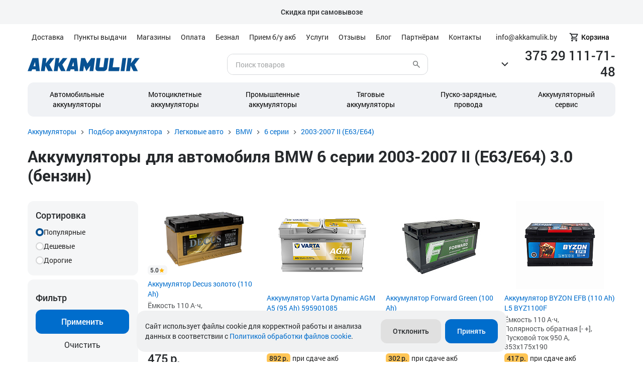

--- FILE ---
content_type: text/html; charset=UTF-8
request_url: https://akkamulik.by/podbor-akkumulyatora/legkovye-avto/bmw/6er/4601182/3-0-benzin_258-hp-2/
body_size: 41547
content:
<!DOCTYPE HTML><html lang="ru-RU"
      prefix="og: http://ogp.me/ns# article: http://ogp.me/ns/article# profile: http://ogp.me/ns/profile# fb: http://ogp.me/ns/fb#"><head><title>Аккумуляторы для BMW 6 серии 2003-2007 II (E63/E64) 3.0 (бензин) - купить в Минске АКБ для БМВ | Аккамулик</title><meta charset="UTF-8"/><meta name="viewport" content="width=device-width,initial-scale=1.0"/><meta name="TITLE" content="Аккумуляторы для BMW 6 серии 2003-2007 II (E63/E64) 3.0 (бензин) - купить в Минске АКБ для БМВ | Аккамулик" /><link rel="icon" href="/local/templates/akkamulik/favicon.png" type="image/png"/><!--[IF lt IE 9]><![ENDIF]--><!--    -->    <meta name="robots" content="index, follow" /><meta name="keywords" content="Keywords" /><meta name="description" content="Продажа автомобильных аккумуляторов для BMW 6 серии 2003-2007 II (E63/E64) 3.0 (бензин) в Минске по цене от 266 руб. Подобрать АКБ по марке авто и купить аккумулятор для БМВ с доставкой по Беларуси: Гродно, Брест, Витебск, Гомель, Могилев и другие. Скидки и акции при покупке, старый АКБ в зачет. В каталоге 159 моделей аккумуляторов для автомобиля BMW 6 серии 2003-2007 II (E63/E64) 3.0 (бензин). Официальная гарантия и сервисные центры, пункты выдачи и магазины." /><script data-skip-moving="true">(function(w, d, n) {var cl = "bx-core";var ht = d.documentElement;var htc = ht ? ht.className : undefined;if (htc === undefined || htc.indexOf(cl) !== -1){return;}var ua = n.userAgent;if (/(iPad;)|(iPhone;)/i.test(ua)){cl += " bx-ios";}else if (/Windows/i.test(ua)){cl += ' bx-win';}else if (/Macintosh/i.test(ua)){cl += " bx-mac";}else if (/Linux/i.test(ua) && !/Android/i.test(ua)){cl += " bx-linux";}else if (/Android/i.test(ua)){cl += " bx-android";}cl += (/(ipad|iphone|android|mobile|touch)/i.test(ua) ? " bx-touch" : " bx-no-touch");cl += w.devicePixelRatio && w.devicePixelRatio >= 2? " bx-retina": " bx-no-retina";if (/AppleWebKit/.test(ua)){cl += " bx-chrome";}else if (/Opera/.test(ua)){cl += " bx-opera";}else if (/Firefox/.test(ua)){cl += " bx-firefox";}ht.className = htc ? htc + " " + cl : cl;})(window, document, navigator);</script><link href="/bitrix/js/intranet/intranet-common.css?171870914366709"  rel="stylesheet" /><link href="/bitrix/js/ui/design-tokens/dist/ui.design-tokens.css?171870869826358"  rel="stylesheet" /><link href="/bitrix/js/ui/fonts/opensans/ui.font.opensans.css?16666224872555"  rel="stylesheet" /><link href="/bitrix/js/main/popup/dist/main.popup.bundle.css?176769682231694"  rel="stylesheet" /><link href="/bitrix/css/main/themes/blue/style.css?1586974105224"  rel="stylesheet" /><link href="/local/templates/akkamulik/components/bitrix/news/podbor/bitrix/news.list/.default/style.css?1680684039235"  rel="stylesheet" /><link href="/local/templates/akkamulik/components/bitrix/catalog/podbor/style.css?16806840391122"  rel="stylesheet" /><link href="/local/templates/.default/components/bitrix/catalog.smart.filter/filter_catalog/style.css?17116077374349"  rel="stylesheet" /><link href="/local/templates/.default/components/bitrix/catalog.smart.filter/filter_catalog/themes/blue/colors.css?16806838694716"  rel="stylesheet" /><link href="/local/templates/akkamulik/components/bitrix/system.pagenavigation/blog/style.css?1680684039755"  rel="stylesheet" /><link href="/local/templates/akkamulik/components/bitrix/catalog.section/catalog_section/style.css?1716274089417"  rel="stylesheet" /><link href="/local/templates/.default/components/bitrix/catalog.item/catalog_item/style.css?171160773716736"  rel="stylesheet" /><link href="/local/templates/akkamulik/components/bitrix/catalog.section/catalog_section/themes/blue/style.css?1680684039825"  rel="stylesheet" /><link href="/local/templates/akkamulik/new/css/libs.css?1711699063112891"  data-template-style="true"  rel="stylesheet" /><link href="/local/templates/akkamulik/new/css/main.css?1763729532203469"  data-template-style="true"  rel="stylesheet" /><link href="/local/templates/akkamulik/new/css/extra.css?176372953281204"  data-template-style="true"  rel="stylesheet" /><link href="/local/templates/akkamulik/css/jquery.fancybox.min.css?168068403812763"  data-template-style="true"  rel="stylesheet" /><link href="/local/templates/akkamulik/assets/css/styles.css?172830440460600"  data-template-style="true"  rel="stylesheet" /><link href="/local/templates/akkamulik/dist/styles.css?172830440413050"  data-template-style="true"  rel="stylesheet" /><link href="/local/templates/akkamulik/fotorama/fotorama.css?171169906316079"  data-template-style="true"  rel="stylesheet" /><link href="/local/templates/.default/components/bitrix/menu/header_list/style.css?1680683869740"  data-template-style="true"  rel="stylesheet" /><link href="/local/templates/.default/components/bitrix/menu/header_menu/style.css?1680683869581"  data-template-style="true"  rel="stylesheet" /><link href="/local/templates/akkamulik/components/bitrix/catalog.compare.list.cookie/compare_button/style.css?17255300681142"  data-template-style="true"  rel="stylesheet" /><link href="/local/templates/.default/components/bitrix/menu/footer_list/style.css?1680683869581"  data-template-style="true"  rel="stylesheet" /><link href="/local/components/akkamulik/cookie.policy/templates/.default/style.css?17071767102368"  data-template-style="true"  rel="stylesheet" /><link href="/local/templates/akkamulik/styles.css?17334909448328"  data-template-style="true"  rel="stylesheet" /><link href="/local/templates/akkamulik/template_styles.css?17149890962358"  data-template-style="true"  rel="stylesheet" /><script type="extension/settings" data-extension="currency.currency-core">{"region":"by"}</script><link href="https://akkamulik.by/podbor-akkumulyatora/legkovye-avto/bmw/6er/4601182/3-0-benzin_258-hp-2/" rel="canonical" /><meta name="theme-color" content="#000"><meta name="yandex-verification" content="3601f53d5c5f1a0c" /><meta name="yandex-verification" content="e0710f4abb671af0" /><meta property="og:image" content="/logo_og_180.png" /><meta property="og:url" content="https://akkamulik.by/podbor-akkumulyatora/legkovye-avto/bmw/6er/4601182/3-0-benzin_258-hp-2/"/><meta property="og:site_name" content="Аккамулик" /><meta property="og:title" content="Аккумуляторы для BMW 6 серии 2003-2007 II (E63/E64) 3.0 (бензин) - купить в Минске АКБ для БМВ | Аккамулик" /><meta property="og:description" content="Продажа автомобильных аккумуляторов для BMW 6 серии 2003-2007 II (E63/E64) 3.0 (бензин) в Минске по цене от 266 руб. Подобрать АКБ по марке авто и купить аккумулятор для БМВ с доставкой по Беларуси: Гродно, Брест, Витебск, Гомель, Могилев и другие. Скидки и акции при покупке, старый АКБ в зачет. В каталоге 159 моделей аккумуляторов для автомобиля BMW 6 серии 2003-2007 II (E63/E64) 3.0 (бензин). Официальная гарантия и сервисные центры, пункты выдачи и магазины." /><meta property="og:locale" content="ru_BY" /><meta property="og:type" content="website" /><!-- Google Tag Manager --><script data-skip-moving="true">
        var firedb = false;
        function lazyloadGTM() {
            if (firedb === false) {
                firedb = true;
                setTimeout(() => {
                    (function (w, d, s, l, i) {
                            w[l] = w[l] || [];
                            w[l].push({
                                'gtm.start':
                                    new Date().getTime(), event: 'gtm.js'
                            });
                            var f = d.getElementsByTagName(s)[0],
                                j = d.createElement(s), dl = l != 'dataLayer' ? '&l=' + l : '';
                            j.async = true;
                            j.src =
                                'https://www.googletagmanager.com/gtm.js?id=' + i + dl;
                            f.parentNode.insertBefore(j, f);
                        })(window, document, 'script', 'dataLayer', 'GTM-KR9PH93');
                }, 100);
            }
        }
        window.addEventListener("mousemove", lazyloadGTM);
        window.addEventListener("touchmove", lazyloadGTM);
    </script><!-- End Google Tag Manager --><!-- Google Tag Manager --><script data-skip-moving="true">(function(w,d,s,l,i){w[l]=w[l]||[];w[l].push({'gtm.start':
	new Date().getTime(),event:'gtm.js'});var f=d.getElementsByTagName(s)[0],
	j=d.createElement(s),dl=l!='dataLayer'?'&l='+l:'';j.async=true;j.src=
	'https://www.googletagmanager.com/gtm.js?id='+i+dl;f.parentNode.insertBefore(j,f);
	})(window,document,'script','dataLayer','GTM-5LV96DJ9');

	window.dataLayer = window.dataLayer || [];
	function gtag(){dataLayer.push(arguments);}
	</script><!-- End Google Tag Manager --></head><body><!-- Google Tag Manager (noscript) --><noscript><iframe src="https://www.googletagmanager.com/ns.html?id=GTM-KR9PH93"
            height="0" width="0" style="display:none;visibility:hidden"></iframe></noscript><!-- End Google Tag Manager (noscript) --><!-- Google Tag Manager (noscript) --><noscript><iframe src="https://www.googletagmanager.com/ns.html?id=GTM-5LV96DJ9"
height="0" width="0" style="display:none;visibility:hidden"></iframe></noscript><!-- End Google Tag Manager (noscript) --><!-- Yandex.Metrika counter --><noscript><div><img src="https://mc.yandex.ru/watch/39583390" style="position:absolute; left:-9999px;" alt="" /></div></noscript><!-- /Yandex.Metrika counter --><div id="panel"></div><div class="header-notification  clipped-text js-clipped" id="bx_3218110189_13575"><div class="container  header-notification__wrapper"><div class="clipped-text__content js-clipped__content"><b>Скидка при самовывозе</b></div></div></div><svg class="svg-sprite" xmlns="http://www.w3.org/2000/svg"><symbol id="svg-icon-star" viewBox="0 0 21 20"><path d="M10.4974 14.3915L15.6474 17.4998L14.2807 11.6415L18.8307 7.69984L12.8391 7.1915L10.4974 1.6665L8.15573 7.1915L2.16406 7.69984L6.71406 11.6415L5.3474 17.4998L10.4974 14.3915Z" fill="currentColor"/></symbol><symbol id="svg-icon-close" viewBox="0 0 14 14" xmlns="http://www.w3.org/2000/svg"><path d="M1.4 14L0 12.6L5.6 7L0 1.4L1.4 0L7 5.6L12.6 0L14 1.4L8.4 7L14 12.6L12.6 14L7 8.4L1.4 14Z" fill="currentColor"></path></symbol><symbol id="svg-icon-chevron-right" xmlns="http://www.w3.org/2000/svg" viewBox="0 0 24 24"><path d="M9.4 18L8 16.6L12.6 12L8 7.4L9.4 6L15.4 12L9.4 18Z" fill="currentColor"/></symbol></svg><header id="header"><div class="topRow"><div class="flex container" id='header_container1'><nav class="topMenu"><ul class="listText"><li ><a href="/information/delivery/">Доставка</a></li><li ><a href="/information/samovyvoz/">Пункты выдачи</a></li><li ><a href="/information/magazin/">Магазины</a></li><li ><a href="/information/oplata/">Оплата</a></li><li ><a href="/company/beznalichnye-prodazhi/">Безнал</a></li><li ><a href="/services/by/">Прием б/у акб</a></li><li ><a href="/services/">Услуги</a></li><li ><a href="/company/reviews/">Отзывы</a></li><li ><a href="/company/blog/">Блог</a></li><li ><a href="/partners/">Партнёрам</a></li><li ><a href="/company/contacts/">Контакты</a></li><!--	<li>--><!--		<a href="https://15708.shop.onliner.by/?position_id=15708:2040051001#reviews" target="_blank" rel="nofollow">Отзывы</a>--><!--	</li>--></ul></nav><div class="link-container flex"><!--                --><span style="margin-right: 16px;">info@akkamulik.by</span><a href="/personal/" class="basketNew"><div id="basketCount" class="basketNew__counter" style="display:none;"></div><div class="basketNew__icon"><img id="BASKET" src="/local/templates/akkamulik/new/img/svg/desktop-basket.svg" alt="" loading="lazy"></div>
		Корзина
	</a></div></div></div><div class="centerRow"><div class="flex container" id='header_container2'><a href="/" rel="index home" title="На главную" class="logo">	<img src="/local/templates/akkamulik/new/img/svg/logo.svg" alt="" loading="lazy"></a><form class="" action="/search/index.php"><div class="flex search--new"><input type="text" name="q" value="" placeholder="Поиск товаров" size="15" maxlength="" /><input type="submit" name="s" value="Поиск" /></div></form><!--div class="time"><!--span>Работаем<br>с 8:00 до 20:00</span-->            </div--><div class="telBlock flex" data-fancybox data-type="ajax" data-src="/ajax/contacts.php"><svg width="24" height="24" viewBox="0 0 24 24" fill="none" xmlns="http://www.w3.org/2000/svg"><path d="M18 10.5L12 16.5L6 10.5" stroke="currentColor" stroke-width="2"/></svg><div><span class="link" onclick="ym(39583390, 'reachGoal', 'tel_click'); return true;">
            375 29 111-71-48        </span><!--span class="text">каждый день с 8:00 до 21:00</span--></div></div>        </div></div><div class="bottomRow"><div class="flex container" id='header_container3'><ul class="flex menu"><li class="menu-item"><a href="/catalog/avtomobilnye-akkumulyatory/">Автомобильные аккумуляторы</a><!--        �������--></li><li class="menu-item"><a href="/catalog/mototsikletnye-akkumulyatory/">Мотоциклетные аккумуляторы</a><!--        �������--></li><li class="menu-item"><a href="/catalog/promyshlennye-akkumulyatory/">Промышленные аккумуляторы</a><!--        �������--></li><li class="menu-item"><a href="/catalog/tyagovye-akkumulyatory/">Тяговые<br>аккумуляторы</a><!--        �������--></li><li class="menu-item"><a href="/catalog/pusko-zaryadnye-ustroystva/">Пуско-зарядные,<br>провода</a><!--        �������--></li><li class="menu-item"><a href="/catalog/aksessuary/">Аккумуляторный<br>сервис</a><!--        �������--></li></ul></div></div></header><div id="mobileHeader"><div class="topMenu flex"><a href="/" rel="index home" title="На главную">	<img src="/local/templates/akkamulik/new/img/svg/logo.svg" class="logo-mobile" alt="" loading="lazy"></a><!-- <form class="" action="/search/"><div class="flex search--new"><input type="text" name="q" value="" placeholder="Поиск товаров" size="15" maxlength="" /><input type="submit" name="s" value="" /></div></form> --><div class="iconMenu flex"><a href="#" data-fancybox data-type="ajax" data-src="/ajax/contacts.php"><img src="/local/templates/akkamulik/new/img/svg/mobile-call.svg" alt="Phone" width="24" height="24" loading="lazy"></a><a href="/search/" class="search-mobiles"><img src="/local/templates/akkamulik/new/img/svg/mobile-search.svg" alt="Search" width="24" height="24" loading="lazy"></a><a href="/personal/"><div id="basketCountM" class="basket_mobile"></div><img src="/local/templates/akkamulik/new/img/svg/mobile-cart.svg" alt="Cart" width="24" height="24" loading="lazy"></a></div><div class="hamb"><button type="button" class="btn-open"><img src="/local/templates/akkamulik/new/img/svg/menu.svg" alt="Menu" width="24" height="24" loading="lazy"></button><button type="button" class="btn-close"></button></div><!-- new mobile menu --><div class="zeynep right"><div class="submenu-title"><span>Каталог</span></div><ul class="zeynep__gray-ul"><li><a href="/catalog/avtomobilnye-akkumulyatory/">Автомобильные аккумуляторы</a></li><li><a href="/catalog/mototsikletnye-akkumulyatory/">Мотоциклетные аккумуляторы</a></li><li><a href="/catalog/promyshlennye-akkumulyatory/">Промышленные аккумуляторы</a></li><li><a href="/catalog/tyagovye-akkumulyatory/">Тяговые аккумуляторы</a></li><li><a href="/catalog/pusko-zaryadnye-ustroystva/">Пуско-зарядные устройства</a></li><li><a href="/catalog/aksessuary/">Клеммы, перемычки и т.д.</a></li></ul><ul><li><a href="/information/delivery/" class="white">Доставка</a></li><li><a href="/information/samovyvoz/" class="white">Пункты выдачи</a></li><li><a href="/information/magazin/" class="white">Магазины</a></li><li><a href="/information/oplata/" class="white">Оплата</a></li><li><a href="/company/beznalichnye-prodazhi/" class="white">Безнал</a></li><li><a href="/services/by/" class="white">Прием б/у акб</a></li><li><a href="/services/" class="white">Услуги</a></li><li><a href="/company/reviews/" class="white">Отзывы</a></li><li><a href="/company/blog/" class="white">Блог</a></li><li><a href="/partners/" class="white">Партнёрам</a></li><li><a href="/company/contacts/" class="white">Контакты</a></li></ul></div><!--end new mobile menu --></div></div><div id="main" class=""><div class="mobile-search"><form action="/search/index.php"><div class="flex search--new"><input type="text" name="q" value="" placeholder="Поиск товаров" size="15" maxlength="50"><input type="submit" name="s" value="Поиск"></div></form></div><div class="container"><ul class="breadcrumb" itemscope="" itemtype="http://schema.org/BreadcrumbList"><li class="breadcrumb__item breadcrumb__item_view_desktop" itemprop="itemListElement" itemscope="" itemtype="http://schema.org/ListItem"><a href="/" title="Аккумуляторы" itemprop="item"><span itemprop="name">Аккумуляторы</span></a><meta itemprop="position" content="0" /></li><li class="breadcrumb__item breadcrumb__item_view_desktop" itemprop="itemListElement" itemscope="" itemtype="http://schema.org/ListItem"><a href="/podbor-akkumulyatora/" title="Подбор аккумулятора" itemprop="item"><span itemprop="name">Подбор аккумулятора</span></a><meta itemprop="position" content="1" /></li><li class="breadcrumb__item breadcrumb__item_view_desktop" itemprop="itemListElement" itemscope="" itemtype="http://schema.org/ListItem"><a href="/podbor-akkumulyatora/legkovye-avto/" title=" Легковые авто" itemprop="item"><span itemprop="name"> Легковые авто</span></a><meta itemprop="position" content="2" /></li><li class="breadcrumb__item breadcrumb__item_view_desktop" itemprop="itemListElement" itemscope="" itemtype="http://schema.org/ListItem"><a href="/podbor-akkumulyatora/legkovye-avto/bmw/" title="BMW" itemprop="item"><span itemprop="name">BMW</span></a><meta itemprop="position" content="3" /></li><li class="breadcrumb__item breadcrumb__item_view_desktop" itemprop="itemListElement" itemscope="" itemtype="http://schema.org/ListItem"><a href="/podbor-akkumulyatora/legkovye-avto/bmw/6er/" title="6 серии" itemprop="item"><span itemprop="name">6 серии</span></a><meta itemprop="position" content="4" /></li><li class="breadcrumb__item breadcrumb__item_view_mobile" itemprop="itemListElement" itemscope="" itemtype="http://schema.org/ListItem"><a href="/podbor-akkumulyatora/legkovye-avto/bmw/6er/4601182/" title="2003-2007 II (E63/E64)" itemprop="item"><span itemprop="name">2003-2007 II (E63/E64)</span></a><meta itemprop="position" content="5" /></li></ul>	</div><div class="container page" id="page"><div id="catalogBlock" class="column"><h1>Аккумуляторы для автомобиля BMW 6 серии 2003-2007 II (E63/E64) 3.0 (бензин)</h1><div id="catalogBlock" class="container column"><div class="flex-start"><div class="leftBlock column"><div class="sidebar bx-filter bx-blue "><div class="sidebar bx-filter bx-blue "><div class="bx-filter-section container-fluid"><div class="noDesctop cross"><a href="#" class="closeBut"></a></div><form class="sortBlock-left"><div class="one column"><fieldset class="sort"><span class="title main-title">Сортировка</span><a href="/podbor-akkumulyatora/legkovye-avto/bmw/6er/4601182/3-0-benzin_258-hp-2/?SORT=val1"
							   class="sort-item active"><svg width="16" height="16" viewBox="0 0 16 16" fill="none" xmlns="http://www.w3.org/2000/svg"><rect x="1" y="1" width="14" height="14" rx="7" fill="white" stroke="#D3D4D5" stroke-width="2"/></svg>
								Популярные							</a><a href="/podbor-akkumulyatora/legkovye-avto/bmw/6er/4601182/3-0-benzin_258-hp-2/?SORT=val2"
							   class="sort-item"><svg width="16" height="16" viewBox="0 0 16 16" fill="none" xmlns="http://www.w3.org/2000/svg"><rect x="1" y="1" width="14" height="14" rx="7" fill="white" stroke="#D3D4D5" stroke-width="2"/></svg>
								Дешевые							</a><a href="/podbor-akkumulyatora/legkovye-avto/bmw/6er/4601182/3-0-benzin_258-hp-2/?SORT=val3"
							   class="sort-item"><svg width="16" height="16" viewBox="0 0 16 16" fill="none" xmlns="http://www.w3.org/2000/svg"><rect x="1" y="1" width="14" height="14" rx="7" fill="white" stroke="#D3D4D5" stroke-width="2"/></svg>
								Дорогие							</a></fieldset></div></form><form name="arrFilter_form" action="/podbor-akkumulyatora/legkovye-avto/bmw/6er/4601182/3-0-benzin_258-hp-2/"
					  method="get" class="smartfilter sortBlock-left column"><fieldset class="bx-filter-parameters-box bx-active price"><span class="title main-title">Фильтр</span><span class="title">Цена</span><span class="bx-filter-container-modef"></span><div class="change-number flex" data-role="bx_filter_block"><input
											type="text"
											placeholder="От"
											name="arrFilter_P1_MIN"
											id="arrFilter_P1_MIN"
											value=""
											onkeyup="smartFilter.keyup(this)"
											class="min-price"
									/><span>-</span><input
											type="text"
											placeholder="До"
											name="arrFilter_P1_MAX"
											id="arrFilter_P1_MAX"
											value=""
											onkeyup="smartFilter.keyup(this)"
											class="max-price"
									/></div></fieldset><fieldset class="bx-filter-parameters-box bx-active"><span class="bx-filter-container-modef"></span><span class="title" onclick="smartFilter.hideFilterProps(this)">Ёмкость											</span><div class="change-number flex"><input
													class="min-price"
													type="text"
													name="arrFilter_20_MIN"
													id="arrFilter_20_MIN"
													value=""
													onkeyup="smartFilter.keyup(this)"
													placeholder="От"/><span>-</span><input
													class="max-price"
													type="text"
													name="arrFilter_20_MAX"
													id="arrFilter_20_MAX"
													value=""
													onkeyup="smartFilter.keyup(this)"
													placeholder="До"/></div></fieldset><fieldset class="bx-filter-parameters-box "><span class="bx-filter-container-modef"></span><span class="title" onclick="smartFilter.hideFilterProps(this)">Технология											</span><div class="check-list"><label class="checkbox"
																   data-role="label_arrFilter_27_961337866"
																   for="arrFilter_27_961337866">AGM																<input
																		class=""
																		type="checkbox"
																		value="Y"
																		name="arrFilter_27_961337866"
																		id="arrFilter_27_961337866"
																																																					onclick='toggleCheckBox(arrFilter_27_961337866,1);smartFilter.click(this)'/><span class="checkmark"></span></label><label class="checkbox"
																   data-role="label_arrFilter_27_2283473207"
																   for="arrFilter_27_2283473207">Ca/Ca																<input
																		class=""
																		type="checkbox"
																		value="Y"
																		name="arrFilter_27_2283473207"
																		id="arrFilter_27_2283473207"
																																																					onclick='toggleCheckBox(arrFilter_27_2283473207,1);smartFilter.click(this)'/><span class="checkmark"></span></label><label class="checkbox"
																   data-role="label_arrFilter_27_3085000198"
																   for="arrFilter_27_3085000198">EFB																<input
																		class=""
																		type="checkbox"
																		value="Y"
																		name="arrFilter_27_3085000198"
																		id="arrFilter_27_3085000198"
																																																					onclick='toggleCheckBox(arrFilter_27_3085000198,1);smartFilter.click(this)'/><span class="checkmark"></span></label><label class="checkbox"
																   data-role="label_arrFilter_27_407527307"
																   for="arrFilter_27_407527307">Гибридная (Sb/Ca, Ca+, Ca/Se)																<input
																		class=""
																		type="checkbox"
																		value="Y"
																		name="arrFilter_27_407527307"
																		id="arrFilter_27_407527307"
																																																					onclick='toggleCheckBox(arrFilter_27_407527307,1);smartFilter.click(this)'/><span class="checkmark"></span></label><!--Выводим не выбранные если в preview нехватает --></div></fieldset><fieldset class="bx-filter-parameters-box "><span class="bx-filter-container-modef"></span><span class="title" onclick="smartFilter.hideFilterProps(this)">Бренд</span><div class="check-list"><label class="checkbox"
																   data-role="label_arrFilter_225_3904702180"
																   for="arrFilter_225_3904702180">Decus																<input
																		class=""
																		type="checkbox"
																		value="Y"
																		name="arrFilter_225_3904702180"
																		id="arrFilter_225_3904702180"
																																																					onclick='toggleCheckBox(arrFilter_225_3904702180,1);smartFilter.click(this)'/><span class="checkmark"></span></label><label class="checkbox"
																   data-role="label_arrFilter_225_2679780978"
																   for="arrFilter_225_2679780978">E-LAB																<input
																		class=""
																		type="checkbox"
																		value="Y"
																		name="arrFilter_225_2679780978"
																		id="arrFilter_225_2679780978"
																																																					onclick='toggleCheckBox(arrFilter_225_2679780978,1);smartFilter.click(this)'/><span class="checkmark"></span></label><label class="checkbox"
																   data-role="label_arrFilter_225_3252087678"
																   for="arrFilter_225_3252087678">Varta																<input
																		class=""
																		type="checkbox"
																		value="Y"
																		name="arrFilter_225_3252087678"
																		id="arrFilter_225_3252087678"
																																																					onclick='toggleCheckBox(arrFilter_225_3252087678,1);smartFilter.click(this)'/><span class="checkmark"></span></label><label class="checkbox"
																   data-role="label_arrFilter_225_1491057348"
																   for="arrFilter_225_1491057348">Zubr																<input
																		class=""
																		type="checkbox"
																		value="Y"
																		name="arrFilter_225_1491057348"
																		id="arrFilter_225_1491057348"
																																																					onclick='toggleCheckBox(arrFilter_225_1491057348,1);smartFilter.click(this)'/><span class="checkmark"></span></label><label class="checkbox"
																   data-role="label_arrFilter_225_644793977"
																   for="arrFilter_225_644793977">Akom																<input
																		class=""
																		type="checkbox"
																		value="Y"
																		name="arrFilter_225_644793977"
																		id="arrFilter_225_644793977"
																																																					onclick='toggleCheckBox(arrFilter_225_644793977,1);smartFilter.click(this)'/><span class="checkmark"></span></label><label class="checkbox"
																   data-role="label_arrFilter_225_4044421815"
																   for="arrFilter_225_4044421815">Byzon																<input
																		class=""
																		type="checkbox"
																		value="Y"
																		name="arrFilter_225_4044421815"
																		id="arrFilter_225_4044421815"
																																																					onclick='toggleCheckBox(arrFilter_225_4044421815,1);smartFilter.click(this)'/><span class="checkmark"></span></label><label class="checkbox"
																   data-role="label_arrFilter_225_544070936"
																   for="arrFilter_225_544070936">Hitec																<input
																		class=""
																		type="checkbox"
																		value="Y"
																		name="arrFilter_225_544070936"
																		id="arrFilter_225_544070936"
																																																					onclick='toggleCheckBox(arrFilter_225_544070936,1);smartFilter.click(this)'/><span class="checkmark"></span></label><label class="checkbox"
																   data-role="label_arrFilter_225_251997155"
																   for="arrFilter_225_251997155">Forward Green																<input
																		class=""
																		type="checkbox"
																		value="Y"
																		name="arrFilter_225_251997155"
																		id="arrFilter_225_251997155"
																																																					onclick='toggleCheckBox(arrFilter_225_251997155,1);smartFilter.click(this)'/><span class="checkmark"></span></label><label class="checkbox"
																   data-role="label_arrFilter_225_3975279144"
																   for="arrFilter_225_3975279144">Forvard																<input
																		class=""
																		type="checkbox"
																		value="Y"
																		name="arrFilter_225_3975279144"
																		id="arrFilter_225_3975279144"
																																																					onclick='toggleCheckBox(arrFilter_225_3975279144,1);smartFilter.click(this)'/><span class="checkmark"></span></label><label class="checkbox"
																   data-role="label_arrFilter_225_3875602522"
																   for="arrFilter_225_3875602522">Solite																<input
																		class=""
																		type="checkbox"
																		value="Y"
																		name="arrFilter_225_3875602522"
																		id="arrFilter_225_3875602522"
																																																					onclick='toggleCheckBox(arrFilter_225_3875602522,1);smartFilter.click(this)'/><span class="checkmark"></span></label><label class="checkbox"
																   data-role="label_arrFilter_225_1064695608"
																   for="arrFilter_225_1064695608">ALFA																<input
																		class=""
																		type="checkbox"
																		value="Y"
																		name="arrFilter_225_1064695608"
																		id="arrFilter_225_1064695608"
																																																					onclick='toggleCheckBox(arrFilter_225_1064695608,1);smartFilter.click(this)'/><span class="checkmark"></span></label><label class="checkbox"
																   data-role="label_arrFilter_225_120803689"
																   for="arrFilter_225_120803689">Kainar																<input
																		class=""
																		type="checkbox"
																		value="Y"
																		name="arrFilter_225_120803689"
																		id="arrFilter_225_120803689"
																																																					onclick='toggleCheckBox(arrFilter_225_120803689,1);smartFilter.click(this)'/><span class="checkmark"></span></label><label class="checkbox"
																   data-role="label_arrFilter_225_3535609580"
																   for="arrFilter_225_3535609580">Westa																<input
																		class=""
																		type="checkbox"
																		value="Y"
																		name="arrFilter_225_3535609580"
																		id="arrFilter_225_3535609580"
																																																					onclick='toggleCheckBox(arrFilter_225_3535609580,1);smartFilter.click(this)'/><span class="checkmark"></span></label><label class="checkbox"
																   data-role="label_arrFilter_225_1700126456"
																   for="arrFilter_225_1700126456">Forse																<input
																		class=""
																		type="checkbox"
																		value="Y"
																		name="arrFilter_225_1700126456"
																		id="arrFilter_225_1700126456"
																																																					onclick='toggleCheckBox(arrFilter_225_1700126456,1);smartFilter.click(this)'/><span class="checkmark"></span></label><!--Выводим не выбранные если в preview нехватает --></div><div class="psevdo-select"><span>Все <span
											  class="numAll">53</span> вариантов</span><div class="select-list" style="overflow: hidden; overflow-y: auto;"><ul class="select-list1" style="display: block; width: 100%;height: auto;column-count: 3 !important;"><li><label class="checkbox"
																   data-role="label_arrFilter_225_189390639"
																   for="arrFilter_225_189390639">#ODIH<input
																		type="checkbox"			
																		value="Y"
																		name="arrFilter_225_189390639"
																		id="arrFilter_225_189390639"
																																																					onclick='toggleCheckBox(arrFilter_225_189390639,0);smartFilter.click(this)'><span
																		class="checkmark "></span></label></li><li><label class="checkbox"
																   data-role="label_arrFilter_225_644793977"
																   for="arrFilter_225_644793977">Akom<input
																		type="checkbox"			
																		value="Y"
																		name="arrFilter_225_644793977"
																		id="arrFilter_225_644793977"
																																																					onclick='toggleCheckBox(arrFilter_225_644793977,0);smartFilter.click(this)'><span
																		class="checkmark "></span></label></li><li><label class="checkbox"
																   data-role="label_arrFilter_225_1956588830"
																   for="arrFilter_225_1956588830">Aktex<input
																		type="checkbox"			
																		value="Y"
																		name="arrFilter_225_1956588830"
																		id="arrFilter_225_1956588830"
																																																					onclick='toggleCheckBox(arrFilter_225_1956588830,0);smartFilter.click(this)'><span
																		class="checkmark "></span></label></li><li><label class="checkbox"
																   data-role="label_arrFilter_225_1064695608"
																   for="arrFilter_225_1064695608">ALFA<input
																		type="checkbox"			
																		value="Y"
																		name="arrFilter_225_1064695608"
																		id="arrFilter_225_1064695608"
																																																					onclick='toggleCheckBox(arrFilter_225_1064695608,0);smartFilter.click(this)'><span
																		class="checkmark "></span></label></li><li><label class="checkbox"
																   data-role="label_arrFilter_225_3113831634"
																   for="arrFilter_225_3113831634">AREX<input
																		type="checkbox"			
																		value="Y"
																		name="arrFilter_225_3113831634"
																		id="arrFilter_225_3113831634"
																																																					onclick='toggleCheckBox(arrFilter_225_3113831634,0);smartFilter.click(this)'><span
																		class="checkmark "></span></label></li><li><label class="checkbox"
																   data-role="label_arrFilter_225_2540434645"
																   for="arrFilter_225_2540434645">Atlant<input
																		type="checkbox"			
																		value="Y"
																		name="arrFilter_225_2540434645"
																		id="arrFilter_225_2540434645"
																																																					onclick='toggleCheckBox(arrFilter_225_2540434645,0);smartFilter.click(this)'><span
																		class="checkmark "></span></label></li><li><label class="checkbox"
																   data-role="label_arrFilter_225_918797075"
																   for="arrFilter_225_918797075">BARS<input
																		type="checkbox"			
																		value="Y"
																		name="arrFilter_225_918797075"
																		id="arrFilter_225_918797075"
																																																					onclick='toggleCheckBox(arrFilter_225_918797075,0);smartFilter.click(this)'><span
																		class="checkmark "></span></label></li><li><label class="checkbox"
																   data-role="label_arrFilter_225_4062372811"
																   for="arrFilter_225_4062372811">Bosch<input
																		type="checkbox"			
																		value="Y"
																		name="arrFilter_225_4062372811"
																		id="arrFilter_225_4062372811"
																																																					onclick='toggleCheckBox(arrFilter_225_4062372811,0);smartFilter.click(this)'><span
																		class="checkmark "></span></label></li><li><label class="checkbox"
																   data-role="label_arrFilter_225_4044421815"
																   for="arrFilter_225_4044421815">Byzon<input
																		type="checkbox"			
																		value="Y"
																		name="arrFilter_225_4044421815"
																		id="arrFilter_225_4044421815"
																																																					onclick='toggleCheckBox(arrFilter_225_4044421815,0);smartFilter.click(this)'><span
																		class="checkmark "></span></label></li><li><label class="checkbox"
																   data-role="label_arrFilter_225_176350444"
																   for="arrFilter_225_176350444">CAMEL<input
																		type="checkbox"			
																		value="Y"
																		name="arrFilter_225_176350444"
																		id="arrFilter_225_176350444"
																																																					onclick='toggleCheckBox(arrFilter_225_176350444,0);smartFilter.click(this)'><span
																		class="checkmark "></span></label></li><li><label class="checkbox"
																   data-role="label_arrFilter_225_3904702180"
																   for="arrFilter_225_3904702180">Decus<input
																		type="checkbox"			
																		value="Y"
																		name="arrFilter_225_3904702180"
																		id="arrFilter_225_3904702180"
																																																					onclick='toggleCheckBox(arrFilter_225_3904702180,0);smartFilter.click(this)'><span
																		class="checkmark "></span></label></li><li><label class="checkbox"
																   data-role="label_arrFilter_225_31368145"
																   for="arrFilter_225_31368145">Delta<input
																		type="checkbox"			
																		value="Y"
																		name="arrFilter_225_31368145"
																		id="arrFilter_225_31368145"
																																																					onclick='toggleCheckBox(arrFilter_225_31368145,0);smartFilter.click(this)'><span
																		class="checkmark "></span></label></li><li><label class="checkbox"
																   data-role="label_arrFilter_225_4095586468"
																   for="arrFilter_225_4095586468">DUO Power<input
																		type="checkbox"			
																		value="Y"
																		name="arrFilter_225_4095586468"
																		id="arrFilter_225_4095586468"
																																																					onclick='toggleCheckBox(arrFilter_225_4095586468,0);smartFilter.click(this)'><span
																		class="checkmark "></span></label></li><li><label class="checkbox"
																   data-role="label_arrFilter_225_4240665569"
																   for="arrFilter_225_4240665569">DYNAMATRIX<input
																		type="checkbox"			
																		value="Y"
																		name="arrFilter_225_4240665569"
																		id="arrFilter_225_4240665569"
																																																					onclick='toggleCheckBox(arrFilter_225_4240665569,0);smartFilter.click(this)'><span
																		class="checkmark "></span></label></li><li><label class="checkbox"
																   data-role="label_arrFilter_225_2679780978"
																   for="arrFilter_225_2679780978">E-LAB<input
																		type="checkbox"			
																		value="Y"
																		name="arrFilter_225_2679780978"
																		id="arrFilter_225_2679780978"
																																																					onclick='toggleCheckBox(arrFilter_225_2679780978,0);smartFilter.click(this)'><span
																		class="checkmark "></span></label></li><li><label class="checkbox"
																   data-role="label_arrFilter_225_1793710150"
																   for="arrFilter_225_1793710150">Eurostart<input
																		type="checkbox"			
																		value="Y"
																		name="arrFilter_225_1793710150"
																		id="arrFilter_225_1793710150"
																																																					onclick='toggleCheckBox(arrFilter_225_1793710150,0);smartFilter.click(this)'><span
																		class="checkmark "></span></label></li><li><label class="checkbox"
																   data-role="label_arrFilter_225_2285425559"
																   for="arrFilter_225_2285425559">Exide<input
																		type="checkbox"			
																		value="Y"
																		name="arrFilter_225_2285425559"
																		id="arrFilter_225_2285425559"
																																																					onclick='toggleCheckBox(arrFilter_225_2285425559,0);smartFilter.click(this)'><span
																		class="checkmark "></span></label></li><li><label class="checkbox"
																   data-role="label_arrFilter_225_833519370"
																   for="arrFilter_225_833519370">Fiamm<input
																		type="checkbox"			
																		value="Y"
																		name="arrFilter_225_833519370"
																		id="arrFilter_225_833519370"
																																																					onclick='toggleCheckBox(arrFilter_225_833519370,0);smartFilter.click(this)'><span
																		class="checkmark "></span></label></li><li><label class="checkbox"
																   data-role="label_arrFilter_225_1907644254"
																   for="arrFilter_225_1907644254">Fora-S<input
																		type="checkbox"			
																		value="Y"
																		name="arrFilter_225_1907644254"
																		id="arrFilter_225_1907644254"
																																																					onclick='toggleCheckBox(arrFilter_225_1907644254,0);smartFilter.click(this)'><span
																		class="checkmark "></span></label></li><li><label class="checkbox"
																   data-role="label_arrFilter_225_1700126456"
																   for="arrFilter_225_1700126456">Forse<input
																		type="checkbox"			
																		value="Y"
																		name="arrFilter_225_1700126456"
																		id="arrFilter_225_1700126456"
																																																					onclick='toggleCheckBox(arrFilter_225_1700126456,0);smartFilter.click(this)'><span
																		class="checkmark "></span></label></li><li><label class="checkbox"
																   data-role="label_arrFilter_225_3975279144"
																   for="arrFilter_225_3975279144">Forvard<input
																		type="checkbox"			
																		value="Y"
																		name="arrFilter_225_3975279144"
																		id="arrFilter_225_3975279144"
																																																					onclick='toggleCheckBox(arrFilter_225_3975279144,0);smartFilter.click(this)'><span
																		class="checkmark "></span></label></li><li><label class="checkbox"
																   data-role="label_arrFilter_225_251997155"
																   for="arrFilter_225_251997155">Forward Green<input
																		type="checkbox"			
																		value="Y"
																		name="arrFilter_225_251997155"
																		id="arrFilter_225_251997155"
																																																					onclick='toggleCheckBox(arrFilter_225_251997155,0);smartFilter.click(this)'><span
																		class="checkmark "></span></label></li><li><label class="checkbox"
																   data-role="label_arrFilter_225_2445564667"
																   for="arrFilter_225_2445564667">Fox<input
																		type="checkbox"			
																		value="Y"
																		name="arrFilter_225_2445564667"
																		id="arrFilter_225_2445564667"
																																																					onclick='toggleCheckBox(arrFilter_225_2445564667,0);smartFilter.click(this)'><span
																		class="checkmark "></span></label></li><li><label class="checkbox"
																   data-role="label_arrFilter_225_1686295920"
																   for="arrFilter_225_1686295920">HIT<input
																		type="checkbox"			
																		value="Y"
																		name="arrFilter_225_1686295920"
																		id="arrFilter_225_1686295920"
																																																					onclick='toggleCheckBox(arrFilter_225_1686295920,0);smartFilter.click(this)'><span
																		class="checkmark "></span></label></li><li><label class="checkbox"
																   data-role="label_arrFilter_225_544070936"
																   for="arrFilter_225_544070936">Hitec<input
																		type="checkbox"			
																		value="Y"
																		name="arrFilter_225_544070936"
																		id="arrFilter_225_544070936"
																																																					onclick='toggleCheckBox(arrFilter_225_544070936,0);smartFilter.click(this)'><span
																		class="checkmark "></span></label></li><li><label class="checkbox"
																   data-role="label_arrFilter_225_120803689"
																   for="arrFilter_225_120803689">Kainar<input
																		type="checkbox"			
																		value="Y"
																		name="arrFilter_225_120803689"
																		id="arrFilter_225_120803689"
																																																					onclick='toggleCheckBox(arrFilter_225_120803689,0);smartFilter.click(this)'><span
																		class="checkmark "></span></label></li><li><label class="checkbox"
																   data-role="label_arrFilter_225_91615024"
																   for="arrFilter_225_91615024">Kraft<input
																		type="checkbox"			
																		value="Y"
																		name="arrFilter_225_91615024"
																		id="arrFilter_225_91615024"
																																																					onclick='toggleCheckBox(arrFilter_225_91615024,0);smartFilter.click(this)'><span
																		class="checkmark "></span></label></li><li><label class="checkbox"
																   data-role="label_arrFilter_225_1617792273"
																   for="arrFilter_225_1617792273">Lion<input
																		type="checkbox"			
																		value="Y"
																		name="arrFilter_225_1617792273"
																		id="arrFilter_225_1617792273"
																																																					onclick='toggleCheckBox(arrFilter_225_1617792273,0);smartFilter.click(this)'><span
																		class="checkmark "></span></label></li><li><label class="checkbox"
																   data-role="label_arrFilter_225_2171152273"
																   for="arrFilter_225_2171152273">Master Batteries<input
																		type="checkbox"			
																		value="Y"
																		name="arrFilter_225_2171152273"
																		id="arrFilter_225_2171152273"
																																																					onclick='toggleCheckBox(arrFilter_225_2171152273,0);smartFilter.click(this)'><span
																		class="checkmark "></span></label></li><li><label class="checkbox"
																   data-role="label_arrFilter_225_631787137"
																   for="arrFilter_225_631787137">Mega Batt<input
																		type="checkbox"			
																		value="Y"
																		name="arrFilter_225_631787137"
																		id="arrFilter_225_631787137"
																																																					onclick='toggleCheckBox(arrFilter_225_631787137,0);smartFilter.click(this)'><span
																		class="checkmark "></span></label></li><li><label class="checkbox"
																   data-role="label_arrFilter_225_690377027"
																   for="arrFilter_225_690377027">NORDSTERN<input
																		type="checkbox"			
																		value="Y"
																		name="arrFilter_225_690377027"
																		id="arrFilter_225_690377027"
																																																					onclick='toggleCheckBox(arrFilter_225_690377027,0);smartFilter.click(this)'><span
																		class="checkmark "></span></label></li><li><label class="checkbox"
																   data-role="label_arrFilter_225_152002934"
																   for="arrFilter_225_152002934">Patron<input
																		type="checkbox"			
																		value="Y"
																		name="arrFilter_225_152002934"
																		id="arrFilter_225_152002934"
																																																					onclick='toggleCheckBox(arrFilter_225_152002934,0);smartFilter.click(this)'><span
																		class="checkmark "></span></label></li><li><label class="checkbox"
																   data-role="label_arrFilter_225_2502773388"
																   for="arrFilter_225_2502773388">powerMAQ<input
																		type="checkbox"			
																		value="Y"
																		name="arrFilter_225_2502773388"
																		id="arrFilter_225_2502773388"
																																																					onclick='toggleCheckBox(arrFilter_225_2502773388,0);smartFilter.click(this)'><span
																		class="checkmark "></span></label></li><li><label class="checkbox"
																   data-role="label_arrFilter_225_1579246037"
																   for="arrFilter_225_1579246037">RAPID Go<input
																		type="checkbox"			
																		value="Y"
																		name="arrFilter_225_1579246037"
																		id="arrFilter_225_1579246037"
																																																					onclick='toggleCheckBox(arrFilter_225_1579246037,0);smartFilter.click(this)'><span
																		class="checkmark "></span></label></li><li><label class="checkbox"
																   data-role="label_arrFilter_225_3871566445"
																   for="arrFilter_225_3871566445">RDrive<input
																		type="checkbox"			
																		value="Y"
																		name="arrFilter_225_3871566445"
																		id="arrFilter_225_3871566445"
																																																					onclick='toggleCheckBox(arrFilter_225_3871566445,0);smartFilter.click(this)'><span
																		class="checkmark "></span></label></li><li><label class="checkbox"
																   data-role="label_arrFilter_225_2336790141"
																   for="arrFilter_225_2336790141">Rider<input
																		type="checkbox"			
																		value="Y"
																		name="arrFilter_225_2336790141"
																		id="arrFilter_225_2336790141"
																																																					onclick='toggleCheckBox(arrFilter_225_2336790141,0);smartFilter.click(this)'><span
																		class="checkmark "></span></label></li><li><label class="checkbox"
																   data-role="label_arrFilter_225_3875602522"
																   for="arrFilter_225_3875602522">Solite<input
																		type="checkbox"			
																		value="Y"
																		name="arrFilter_225_3875602522"
																		id="arrFilter_225_3875602522"
																																																					onclick='toggleCheckBox(arrFilter_225_3875602522,0);smartFilter.click(this)'><span
																		class="checkmark "></span></label></li><li><label class="checkbox"
																   data-role="label_arrFilter_225_1874525832"
																   for="arrFilter_225_1874525832">Sparta<input
																		type="checkbox"			
																		value="Y"
																		name="arrFilter_225_1874525832"
																		id="arrFilter_225_1874525832"
																																																					onclick='toggleCheckBox(arrFilter_225_1874525832,0);smartFilter.click(this)'><span
																		class="checkmark "></span></label></li><li><label class="checkbox"
																   data-role="label_arrFilter_225_1528377916"
																   for="arrFilter_225_1528377916">Start.Bat<input
																		type="checkbox"			
																		value="Y"
																		name="arrFilter_225_1528377916"
																		id="arrFilter_225_1528377916"
																																																					onclick='toggleCheckBox(arrFilter_225_1528377916,0);smartFilter.click(this)'><span
																		class="checkmark "></span></label></li><li><label class="checkbox"
																   data-role="label_arrFilter_225_3150764834"
																   for="arrFilter_225_3150764834">Tab<input
																		type="checkbox"			
																		value="Y"
																		name="arrFilter_225_3150764834"
																		id="arrFilter_225_3150764834"
																																																					onclick='toggleCheckBox(arrFilter_225_3150764834,0);smartFilter.click(this)'><span
																		class="checkmark "></span></label></li><li><label class="checkbox"
																   data-role="label_arrFilter_225_214147867"
																   for="arrFilter_225_214147867">Titan<input
																		type="checkbox"			
																		value="Y"
																		name="arrFilter_225_214147867"
																		id="arrFilter_225_214147867"
																																																					onclick='toggleCheckBox(arrFilter_225_214147867,0);smartFilter.click(this)'><span
																		class="checkmark "></span></label></li><li><label class="checkbox"
																   data-role="label_arrFilter_225_2866909417"
																   for="arrFilter_225_2866909417">Topla<input
																		type="checkbox"			
																		value="Y"
																		name="arrFilter_225_2866909417"
																		id="arrFilter_225_2866909417"
																																																					onclick='toggleCheckBox(arrFilter_225_2866909417,0);smartFilter.click(this)'><span
																		class="checkmark "></span></label></li><li><label class="checkbox"
																   data-role="label_arrFilter_225_783701290"
																   for="arrFilter_225_783701290">Unicorn<input
																		type="checkbox"			
																		value="Y"
																		name="arrFilter_225_783701290"
																		id="arrFilter_225_783701290"
																																																					onclick='toggleCheckBox(arrFilter_225_783701290,0);smartFilter.click(this)'><span
																		class="checkmark "></span></label></li><li><label class="checkbox"
																   data-role="label_arrFilter_225_682196480"
																   for="arrFilter_225_682196480">UniPLUS<input
																		type="checkbox"			
																		value="Y"
																		name="arrFilter_225_682196480"
																		id="arrFilter_225_682196480"
																																																					onclick='toggleCheckBox(arrFilter_225_682196480,0);smartFilter.click(this)'><span
																		class="checkmark "></span></label></li><li><label class="checkbox"
																   data-role="label_arrFilter_225_2672732150"
																   for="arrFilter_225_2672732150">Ursa<input
																		type="checkbox"			
																		value="Y"
																		name="arrFilter_225_2672732150"
																		id="arrFilter_225_2672732150"
																																																					onclick='toggleCheckBox(arrFilter_225_2672732150,0);smartFilter.click(this)'><span
																		class="checkmark "></span></label></li><li><label class="checkbox"
																   data-role="label_arrFilter_225_3252087678"
																   for="arrFilter_225_3252087678">Varta<input
																		type="checkbox"			
																		value="Y"
																		name="arrFilter_225_3252087678"
																		id="arrFilter_225_3252087678"
																																																					onclick='toggleCheckBox(arrFilter_225_3252087678,0);smartFilter.click(this)'><span
																		class="checkmark "></span></label></li><li><label class="checkbox"
																   data-role="label_arrFilter_225_2115729481"
																   for="arrFilter_225_2115729481">VBD<input
																		type="checkbox"			
																		value="Y"
																		name="arrFilter_225_2115729481"
																		id="arrFilter_225_2115729481"
																																																					onclick='toggleCheckBox(arrFilter_225_2115729481,0);smartFilter.click(this)'><span
																		class="checkmark "></span></label></li><li><label class="checkbox"
																   data-role="label_arrFilter_225_3722879103"
																   for="arrFilter_225_3722879103">Volat<input
																		type="checkbox"			
																		value="Y"
																		name="arrFilter_225_3722879103"
																		id="arrFilter_225_3722879103"
																																																					onclick='toggleCheckBox(arrFilter_225_3722879103,0);smartFilter.click(this)'><span
																		class="checkmark "></span></label></li><li><label class="checkbox"
																   data-role="label_arrFilter_225_89124648"
																   for="arrFilter_225_89124648">VST<input
																		type="checkbox"			
																		value="Y"
																		name="arrFilter_225_89124648"
																		id="arrFilter_225_89124648"
																																																					onclick='toggleCheckBox(arrFilter_225_89124648,0);smartFilter.click(this)'><span
																		class="checkmark "></span></label></li><li><label class="checkbox"
																   data-role="label_arrFilter_225_3535609580"
																   for="arrFilter_225_3535609580">Westa<input
																		type="checkbox"			
																		value="Y"
																		name="arrFilter_225_3535609580"
																		id="arrFilter_225_3535609580"
																																																					onclick='toggleCheckBox(arrFilter_225_3535609580,0);smartFilter.click(this)'><span
																		class="checkmark "></span></label></li><li><label class="checkbox"
																   data-role="label_arrFilter_225_327396848"
																   for="arrFilter_225_327396848">ZDF<input
																		type="checkbox"			
																		value="Y"
																		name="arrFilter_225_327396848"
																		id="arrFilter_225_327396848"
																																																					onclick='toggleCheckBox(arrFilter_225_327396848,0);smartFilter.click(this)'><span
																		class="checkmark "></span></label></li><li><label class="checkbox"
																   data-role="label_arrFilter_225_1491057348"
																   for="arrFilter_225_1491057348">Zubr<input
																		type="checkbox"			
																		value="Y"
																		name="arrFilter_225_1491057348"
																		id="arrFilter_225_1491057348"
																																																					onclick='toggleCheckBox(arrFilter_225_1491057348,0);smartFilter.click(this)'><span
																		class="checkmark "></span></label></li><li><label class="checkbox"
																   data-role="label_arrFilter_225_1103399813"
																   for="arrFilter_225_1103399813">Курский Аккумулятор<input
																		type="checkbox"			
																		value="Y"
																		name="arrFilter_225_1103399813"
																		id="arrFilter_225_1103399813"
																																																					onclick='toggleCheckBox(arrFilter_225_1103399813,0);smartFilter.click(this)'><span
																		class="checkmark "></span></label></li></ul></div></div></fieldset><fieldset class="bx-filter-parameters-box "><span class="bx-filter-container-modef"></span><span class="title" onclick="smartFilter.hideFilterProps(this)">Полярность											</span><div class="check-list"><label class="checkbox"
																   data-role="label_arrFilter_22_3580250162"
																   for="arrFilter_22_3580250162">обратная [- +]																<input
																		class=""
																		type="checkbox"
																		value="Y"
																		name="arrFilter_22_3580250162"
																		id="arrFilter_22_3580250162"
																																																					onclick='toggleCheckBox(arrFilter_22_3580250162,1);smartFilter.click(this)'/><span class="checkmark"></span></label><label class="checkbox"
																   data-role="label_arrFilter_22_1255456751"
																   for="arrFilter_22_1255456751">прямая [+ -]																<input
																		class=""
																		type="checkbox"
																		value="Y"
																		name="arrFilter_22_1255456751"
																		id="arrFilter_22_1255456751"
																																																					onclick='toggleCheckBox(arrFilter_22_1255456751,1);smartFilter.click(this)'/><span class="checkmark"></span></label><!--Выводим не выбранные если в preview нехватает --></div></fieldset><fieldset class="bx-filter-parameters-box bx-active"><span class="bx-filter-container-modef"></span><span class="title" onclick="smartFilter.hideFilterProps(this)">Пусковой ток											</span><div class="change-number flex"><input
													class="min-price"
													type="text"
													name="arrFilter_21_MIN"
													id="arrFilter_21_MIN"
													value=""
													onkeyup="smartFilter.keyup(this)"
													placeholder="От"/><span>-</span><input
													class="max-price"
													type="text"
													name="arrFilter_21_MAX"
													id="arrFilter_21_MAX"
													value=""
													onkeyup="smartFilter.keyup(this)"
													placeholder="До"/></div></fieldset><fieldset class="bx-filter-parameters-box "><span class="bx-filter-container-modef"></span><span class="title" onclick="smartFilter.hideFilterProps(this)">Тип корпуса</span><div class="check-list"><label class="checkbox"
																   data-role="label_arrFilter_193_774376630"
																   for="arrFilter_193_774376630">Европейский																<input
																		class=""
																		type="checkbox"
																		value="Y"
																		name="arrFilter_193_774376630"
																		id="arrFilter_193_774376630"
																																																					onclick='toggleCheckBox(arrFilter_193_774376630,1);smartFilter.click(this)'/><span class="checkmark"></span></label><label class="checkbox"
																   data-role="label_arrFilter_193_971552197"
																   for="arrFilter_193_971552197">Американский																<input
																		class=""
																		type="checkbox"
																		value="Y"
																		name="arrFilter_193_971552197"
																		id="arrFilter_193_971552197"
																																																					onclick='toggleCheckBox(arrFilter_193_971552197,1);smartFilter.click(this)'/><span class="checkmark"></span></label><!--Выводим не выбранные если в preview нехватает --></div></fieldset><fieldset class="bx-filter-parameters-box "><span class="bx-filter-container-modef"></span><span class="title" onclick="smartFilter.hideFilterProps(this)">Длина (мм)</span><div class="change-number flex"><input
													class="min-price"
													type="text"
													name="arrFilter_23_MIN"
													id="arrFilter_23_MIN"
													value=""
													onkeyup="smartFilter.keyup(this)"
													placeholder="От"/><span>-</span><input
													class="max-price"
													type="text"
													name="arrFilter_23_MAX"
													id="arrFilter_23_MAX"
													value=""
													onkeyup="smartFilter.keyup(this)"
													placeholder="До"/></div></fieldset><fieldset class="bx-filter-parameters-box "><span class="bx-filter-container-modef"></span><span class="title" onclick="smartFilter.hideFilterProps(this)">Ширина (мм)</span><div class="change-number flex"><input
													class="min-price"
													type="text"
													name="arrFilter_24_MIN"
													id="arrFilter_24_MIN"
													value=""
													onkeyup="smartFilter.keyup(this)"
													placeholder="От"/><span>-</span><input
													class="max-price"
													type="text"
													name="arrFilter_24_MAX"
													id="arrFilter_24_MAX"
													value=""
													onkeyup="smartFilter.keyup(this)"
													placeholder="До"/></div></fieldset><fieldset class="bx-filter-parameters-box "><span class="bx-filter-container-modef"></span><span class="title" onclick="smartFilter.hideFilterProps(this)">Высота корпуса акб (мм)</span><div class="change-number flex"><input
													class="min-price"
													type="text"
													name="arrFilter_195_MIN"
													id="arrFilter_195_MIN"
													value=""
													onkeyup="smartFilter.keyup(this)"
													placeholder="От"/><span>-</span><input
													class="max-price"
													type="text"
													name="arrFilter_195_MAX"
													id="arrFilter_195_MAX"
													value=""
													onkeyup="smartFilter.keyup(this)"
													placeholder="До"/></div></fieldset><fieldset class="bx-filter-parameters-box "><span class="bx-filter-container-modef"></span><span class="title" onclick="smartFilter.hideFilterProps(this)">Полная высота (мм)</span><div class="change-number flex"><input
													class="min-price"
													type="text"
													name="arrFilter_25_MIN"
													id="arrFilter_25_MIN"
													value=""
													onkeyup="smartFilter.keyup(this)"
													placeholder="От"/><span>-</span><input
													class="max-price"
													type="text"
													name="arrFilter_25_MAX"
													id="arrFilter_25_MAX"
													value=""
													onkeyup="smartFilter.keyup(this)"
													placeholder="До"/></div></fieldset><fieldset class="bx-filter-parameters-box "><span class="bx-filter-container-modef"></span><span class="title" onclick="smartFilter.hideFilterProps(this)">Страна</span><div class="check-list"><label class="checkbox"
																   data-role="label_arrFilter_32_2375093204"
																   for="arrFilter_32_2375093204">Беларусь																<input
																		class=""
																		type="checkbox"
																		value="Y"
																		name="arrFilter_32_2375093204"
																		id="arrFilter_32_2375093204"
																																																					onclick='toggleCheckBox(arrFilter_32_2375093204,1);smartFilter.click(this)'/><span class="checkmark"></span></label><label class="checkbox"
																   data-role="label_arrFilter_32_3896922408"
																   for="arrFilter_32_3896922408">Германия																<input
																		class=""
																		type="checkbox"
																		value="Y"
																		name="arrFilter_32_3896922408"
																		id="arrFilter_32_3896922408"
																																																					onclick='toggleCheckBox(arrFilter_32_3896922408,1);smartFilter.click(this)'/><span class="checkmark"></span></label><label class="checkbox"
																   data-role="label_arrFilter_32_8299409"
																   for="arrFilter_32_8299409">Иран																<input
																		class=""
																		type="checkbox"
																		value="Y"
																		name="arrFilter_32_8299409"
																		id="arrFilter_32_8299409"
																																																					onclick='toggleCheckBox(arrFilter_32_8299409,1);smartFilter.click(this)'/><span class="checkmark"></span></label><label class="checkbox"
																   data-role="label_arrFilter_32_1445694249"
																   for="arrFilter_32_1445694249">Испания																<input
																		class=""
																		type="checkbox"
																		value="Y"
																		name="arrFilter_32_1445694249"
																		id="arrFilter_32_1445694249"
																																																					onclick='toggleCheckBox(arrFilter_32_1445694249,1);smartFilter.click(this)'/><span class="checkmark"></span></label><label class="checkbox"
																   data-role="label_arrFilter_32_3887157092"
																   for="arrFilter_32_3887157092">Италия																<input
																		class=""
																		type="checkbox"
																		value="Y"
																		name="arrFilter_32_3887157092"
																		id="arrFilter_32_3887157092"
																																																					onclick='toggleCheckBox(arrFilter_32_3887157092,1);smartFilter.click(this)'/><span class="checkmark"></span></label><label class="checkbox"
																   data-role="label_arrFilter_32_342166174"
																   for="arrFilter_32_342166174">Казахстан																<input
																		class=""
																		type="checkbox"
																		value="Y"
																		name="arrFilter_32_342166174"
																		id="arrFilter_32_342166174"
																																																					onclick='toggleCheckBox(arrFilter_32_342166174,1);smartFilter.click(this)'/><span class="checkmark"></span></label><label class="checkbox"
																   data-role="label_arrFilter_32_879558018"
																   for="arrFilter_32_879558018">Китай																<input
																		class=""
																		type="checkbox"
																		value="Y"
																		name="arrFilter_32_879558018"
																		id="arrFilter_32_879558018"
																																																					onclick='toggleCheckBox(arrFilter_32_879558018,1);smartFilter.click(this)'/><span class="checkmark"></span></label><label class="checkbox"
																   data-role="label_arrFilter_32_12418911"
																   for="arrFilter_32_12418911">Польша																<input
																		class=""
																		type="checkbox"
																		value="Y"
																		name="arrFilter_32_12418911"
																		id="arrFilter_32_12418911"
																																																					onclick='toggleCheckBox(arrFilter_32_12418911,1);smartFilter.click(this)'/><span class="checkmark"></span></label><!--Выводим не выбранные если в preview нехватает --></div><div class="psevdo-select"><span>Все <span
											  class="numAll">14</span> вариантов</span><div class="select-list" style="overflow: hidden; overflow-y: auto;"><ul class="select-list1" style="display: block; width: 100%;height: auto;column-count: 3 !important;"><li><label class="checkbox"
																   data-role="label_arrFilter_32_2375093204"
																   for="arrFilter_32_2375093204">Беларусь<input
																		type="checkbox"			
																		value="Y"
																		name="arrFilter_32_2375093204"
																		id="arrFilter_32_2375093204"
																																																					onclick='toggleCheckBox(arrFilter_32_2375093204,0);smartFilter.click(this)'><span
																		class="checkmark "></span></label></li><li><label class="checkbox"
																   data-role="label_arrFilter_32_3896922408"
																   for="arrFilter_32_3896922408">Германия<input
																		type="checkbox"			
																		value="Y"
																		name="arrFilter_32_3896922408"
																		id="arrFilter_32_3896922408"
																																																					onclick='toggleCheckBox(arrFilter_32_3896922408,0);smartFilter.click(this)'><span
																		class="checkmark "></span></label></li><li><label class="checkbox"
																   data-role="label_arrFilter_32_8299409"
																   for="arrFilter_32_8299409">Иран<input
																		type="checkbox"			
																		value="Y"
																		name="arrFilter_32_8299409"
																		id="arrFilter_32_8299409"
																																																					onclick='toggleCheckBox(arrFilter_32_8299409,0);smartFilter.click(this)'><span
																		class="checkmark "></span></label></li><li><label class="checkbox"
																   data-role="label_arrFilter_32_1445694249"
																   for="arrFilter_32_1445694249">Испания<input
																		type="checkbox"			
																		value="Y"
																		name="arrFilter_32_1445694249"
																		id="arrFilter_32_1445694249"
																																																					onclick='toggleCheckBox(arrFilter_32_1445694249,0);smartFilter.click(this)'><span
																		class="checkmark "></span></label></li><li><label class="checkbox"
																   data-role="label_arrFilter_32_3887157092"
																   for="arrFilter_32_3887157092">Италия<input
																		type="checkbox"			
																		value="Y"
																		name="arrFilter_32_3887157092"
																		id="arrFilter_32_3887157092"
																																																					onclick='toggleCheckBox(arrFilter_32_3887157092,0);smartFilter.click(this)'><span
																		class="checkmark "></span></label></li><li><label class="checkbox"
																   data-role="label_arrFilter_32_342166174"
																   for="arrFilter_32_342166174">Казахстан<input
																		type="checkbox"			
																		value="Y"
																		name="arrFilter_32_342166174"
																		id="arrFilter_32_342166174"
																																																					onclick='toggleCheckBox(arrFilter_32_342166174,0);smartFilter.click(this)'><span
																		class="checkmark "></span></label></li><li><label class="checkbox"
																   data-role="label_arrFilter_32_879558018"
																   for="arrFilter_32_879558018">Китай<input
																		type="checkbox"			
																		value="Y"
																		name="arrFilter_32_879558018"
																		id="arrFilter_32_879558018"
																																																					onclick='toggleCheckBox(arrFilter_32_879558018,0);smartFilter.click(this)'><span
																		class="checkmark "></span></label></li><li><label class="checkbox"
																   data-role="label_arrFilter_32_12418911"
																   for="arrFilter_32_12418911">Польша<input
																		type="checkbox"			
																		value="Y"
																		name="arrFilter_32_12418911"
																		id="arrFilter_32_12418911"
																																																					onclick='toggleCheckBox(arrFilter_32_12418911,0);smartFilter.click(this)'><span
																		class="checkmark "></span></label></li><li><label class="checkbox"
																   data-role="label_arrFilter_32_2964086847"
																   for="arrFilter_32_2964086847">Россия<input
																		type="checkbox"			
																		value="Y"
																		name="arrFilter_32_2964086847"
																		id="arrFilter_32_2964086847"
																																																					onclick='toggleCheckBox(arrFilter_32_2964086847,0);smartFilter.click(this)'><span
																		class="checkmark "></span></label></li><li><label class="checkbox"
																   data-role="label_arrFilter_32_230856088"
																   for="arrFilter_32_230856088">Словения<input
																		type="checkbox"			
																		value="Y"
																		name="arrFilter_32_230856088"
																		id="arrFilter_32_230856088"
																																																					onclick='toggleCheckBox(arrFilter_32_230856088,0);smartFilter.click(this)'><span
																		class="checkmark "></span></label></li><li><label class="checkbox"
																   data-role="label_arrFilter_32_3425387233"
																   for="arrFilter_32_3425387233">Турция<input
																		type="checkbox"			
																		value="Y"
																		name="arrFilter_32_3425387233"
																		id="arrFilter_32_3425387233"
																																																					onclick='toggleCheckBox(arrFilter_32_3425387233,0);smartFilter.click(this)'><span
																		class="checkmark "></span></label></li><li><label class="checkbox"
																   data-role="label_arrFilter_32_3926841048"
																   for="arrFilter_32_3926841048">Узбекистан<input
																		type="checkbox"			
																		value="Y"
																		name="arrFilter_32_3926841048"
																		id="arrFilter_32_3926841048"
																																																					onclick='toggleCheckBox(arrFilter_32_3926841048,0);smartFilter.click(this)'><span
																		class="checkmark "></span></label></li><li><label class="checkbox"
																   data-role="label_arrFilter_32_3763835575"
																   for="arrFilter_32_3763835575">Чехия<input
																		type="checkbox"			
																		value="Y"
																		name="arrFilter_32_3763835575"
																		id="arrFilter_32_3763835575"
																																																					onclick='toggleCheckBox(arrFilter_32_3763835575,0);smartFilter.click(this)'><span
																		class="checkmark "></span></label></li><li><label class="checkbox"
																   data-role="label_arrFilter_32_4047810275"
																   for="arrFilter_32_4047810275">Южная Корея<input
																		type="checkbox"			
																		value="Y"
																		name="arrFilter_32_4047810275"
																		id="arrFilter_32_4047810275"
																																																					onclick='toggleCheckBox(arrFilter_32_4047810275,0);smartFilter.click(this)'><span
																		class="checkmark "></span></label></li></ul></div></div></fieldset><div class="btn-result-fix"></div><div style="max-width: 218px;" class="btn-result"><div class="btn-result_spinner" id="btn-result_spinner"><i class="fa fa-spinner fa-pulse fa-3x fa-fw"></i></div><a id="setFilter" href="/podbor-akkumulyatora/legkovye-avto/bmw/6er/4601182/3-0-benzin_258-hp-2/?set_filter=y" >
							Применить
						</a><a style="    color: #033460; background-color: #F0F0F0;" id="clearFilter"
						   href="/podbor-akkumulyatora/legkovye-avto/bmw/6er/4601182/3-0-benzin_258-hp-2/"
						>Очистить</a></div></form></div><!--//row--><div class="row"><div class="col-xs-12 bx-filter-button-box"><div class="bx-filter-block"><div class="bx-filter-parameters-box-container"><input
									class="btn btn-themes"
									type="submit"
									id="set_filter"
									name="set_filter"
									value="Показать"
									style="display:none"
							/><input
									class="btn btn-link"
									type="submit"
									id="del_filter"
									name="del_filter"
									value="Сбросить"
									style="display:none"
							/><!--Скрываем лейбл--><!--							<div class="bx-filter-popup-result --><!--" id="modef" --><!-- style="display: inline-block;">--><!--								-->							<!--								<span class="arrow"></span>--><!--								<br/>--><!--								<a href="--><!--" target="">--><!--</a>--><!--							</div>--></div></div></div></div><div class="new-div"></div><div class="clb"></div></div></div></div><div class="rightBlock column"><style>
    .mobile-sort-trigger {
        display: none;
        align-items: center;
        margin: 14px 0;
        padding-bottom: 24px;
    }

    .mobile-sort-trigger img {
        margin-left: 8px;
    }

    @media only screen and (max-width: 1050px) {
        .mobile-sort-trigger {
            display: flex;
        }
    }
</style><div class="flex filter-buttons"><span id="mobileSortDialogTrigger" class="mobile-sort-trigger mobile-sort-is-cheap">
        По популярности                <img src="/local/templates/akkamulik/new/img/svg/sort-black.svg" width="24" height="24" alt="Сортировка"/></span><a href="#mobile-filter" class="mobile-filter"><img src="/local/templates/akkamulik/new/img/svg/filter-black.svg" width="24" height="24" alt=""/>
        Фильтр</a></div><ul class="table-view" id="catalogList" itemscope itemtype="https://schema.org/ItemList"><!-- items-container --><li id="bx_3966226736_11975_7e1b8e3524755c391129a9d7e6f2d206" class="catalogItem" data-entity="item"
        itemprop="itemListElement" itemscope itemtype="https://schema.org/Product"
    ><a data-detail_url="" href="/catalog/avtomobilnye-akkumulyatory/decus-zoloto-6st-110-110-ah/" class="itemImg"><img class="catalog__img" src="/upload/resize_cache/iblock/9da/y0v8vfnrlluy3y06mjovogg9jfhxx8q9/225_175_1/decus-zoloto-6st-110-110-ah.png" alt="Аккумулятор Decus золото (110 Ah)" loading="lazy" itemprop="image"><div class="dop-block"><div class="rating"  ><span class="rating-text">5.0</span><svg width="12" height="12" viewBox="0 0 12 12" fill="none" xmlns="http://www.w3.org/2000/svg"><path d="M6 8.635L9.09 10.5L8.27 6.985L11 4.62L7.405 4.315L6 1L4.595 4.315L1 4.62L3.73 6.985L2.91 10.5L6 8.635Z" fill="#FFB300"/></svg></div></div></a><div class="columnItem"><a href="/catalog/avtomobilnye-akkumulyatory/decus-zoloto-6st-110-110-ah/" class="titleName" itemprop="url"><span itemprop="name">Аккумулятор Decus золото (110 Ah)</span></a><div class="infoItem">
        
         
                Ёмкость 110 А·ч,<br/>

            
                Полярность обратная [- +],<br/>

            
                Пусковой ток 1000 А,<br/><!--Не выводим габариты если не заполнена длина , ширина или высота-->
                    353x175x190            </div></div><div class="columnItem1" id="parent_11975"><div class="summ-discount__block"><span class="summ-discount__list">442<span class="ml2">р.</span></span><span class="summ-discount__list--text">при сдаче акб</span></div><div class="full_price_block" itemprop="offers" itemscope itemtype="http://schema.org/Offer"><!-- Если мы в разделе Пуско-зарядные устройства , то не выводим блок со здачей старого аккамулятора --><div class="product-card__price" id="bx_3966226736_11975_7e1b8e3524755c391129a9d7e6f2d206_price"><span class="price-val" itemprop="price">475</span><span class="ml4">р.</span><meta itemprop="priceCurrency" content="BYN"><link itemprop="availability" href="http://schema.org/InStock" /></div></div><a class="catalog-card-button addBasket js-basket_add_on_section" id="11975">Купить</a></div></li><li id="bx_3966226736_17576_362ce596257894d11ab5c1d73d13c755" class="catalogItem" data-entity="item"
        itemprop="itemListElement" itemscope itemtype="https://schema.org/Product"
    ><a data-detail_url="" href="/catalog/avtomobilnye-akkumulyatory/varta-dynamic-agm-95-ah-595901085/" class="itemImg"><img class="catalog__img" src="/upload/resize_cache/iblock/751/qvdaxkmthvphs6j0qsix2mnxmmiln066/225_175_1/595901085k262.png" alt="Аккумулятор Varta Dynamic AGM A5 (95 Ah) 595901085" loading="lazy" itemprop="image"></a><div class="columnItem"><a href="/catalog/avtomobilnye-akkumulyatory/varta-dynamic-agm-95-ah-595901085/" class="titleName" itemprop="url"><span itemprop="name">Аккумулятор Varta Dynamic AGM A5 (95 Ah) 595901085</span></a><div class="infoItem">
        
         
                Ёмкость 95 А·ч,<br/>

            
                Полярность обратная [- +],<br/>

            
                Пусковой ток 850 А,<br/><!--Не выводим габариты если не заполнена длина , ширина или высота-->
                    353x175x190            </div></div><div class="columnItem1" id="parent_17576"><div class="summ-discount__block"><span class="summ-discount__list">892<span class="ml2">р.</span></span><span class="summ-discount__list--text">при сдаче акб</span></div><div class="full_price_block" itemprop="offers" itemscope itemtype="http://schema.org/Offer"><!-- Если мы в разделе Пуско-зарядные устройства , то не выводим блок со здачей старого аккамулятора --><div class="product-card__price" id="bx_3966226736_17576_362ce596257894d11ab5c1d73d13c755_price"><span class="price-val" itemprop="price">920</span><span class="ml4">р.</span><meta itemprop="priceCurrency" content="BYN"><link itemprop="availability" href="http://schema.org/InStock" /></div></div><a class="catalog-card-button addBasket js-basket_add_on_section" id="17576">Купить</a></div></li><li id="bx_3966226736_10332_c80764dfaf26ca80162484593ec7c29b" class="catalogItem" data-entity="item"
        itemprop="itemListElement" itemscope itemtype="https://schema.org/Product"
    ><a data-detail_url="" href="/catalog/avtomobilnye-akkumulyatory/forward-green-100-r-100a-ch/" class="itemImg"><img class="catalog__img" src="/upload/resize_cache/iblock/5bc/vtdueutdssjelaluy0o4wdt8671169ui/225_175_1/Forward-green-100.jpg" alt="Аккумулятор Forward Green (100 Ah)" loading="lazy" itemprop="image"></a><div class="columnItem"><a href="/catalog/avtomobilnye-akkumulyatory/forward-green-100-r-100a-ch/" class="titleName" itemprop="url"><span itemprop="name">Аккумулятор Forward Green (100 Ah)</span></a><div class="infoItem">
        
         
                Ёмкость 100 А·ч,<br/>

            
                Полярность обратная [- +],<br/>

            
                Пусковой ток 840 А,<br/><!--Не выводим габариты если не заполнена длина , ширина или высота-->
                    353x175x190            </div></div><div class="columnItem1" id="parent_10332"><div class="summ-discount__block"><span class="summ-discount__list">302<span class="ml2">р.</span></span><span class="summ-discount__list--text">при сдаче акб</span></div><div class="full_price_block" itemprop="offers" itemscope itemtype="http://schema.org/Offer"><!-- Если мы в разделе Пуско-зарядные устройства , то не выводим блок со здачей старого аккамулятора --><div class="product-card__price" id="bx_3966226736_10332_c80764dfaf26ca80162484593ec7c29b_price"><span class="price-val" itemprop="price">332</span><span class="ml4">р.</span><meta itemprop="priceCurrency" content="BYN"><link itemprop="availability" href="http://schema.org/InStock" /></div></div><a class="catalog-card-button addBasket js-basket_add_on_section" id="10332">Купить</a></div></li><li id="bx_3966226736_17653_d0fb066f64e2309c4b241a491f76c62e" class="catalogItem" data-entity="item"
        itemprop="itemListElement" itemscope itemtype="https://schema.org/Product"
    ><a data-detail_url="" href="/catalog/avtomobilnye-akkumulyatory/byzon-efb-110-ah-byz1100f/" class="itemImg"><img class="catalog__img" src="/upload/resize_cache/iblock/3c6/xt5rq00jbabi14kobl1hmsln0fqthv6c/225_175_1/byzon-efb%20110.png" alt="Аккумулятор BYZON EFB (110 Ah) L5 BYZ1100F" loading="lazy" itemprop="image"></a><div class="columnItem"><a href="/catalog/avtomobilnye-akkumulyatory/byzon-efb-110-ah-byz1100f/" class="titleName" itemprop="url"><span itemprop="name">Аккумулятор BYZON EFB (110 Ah) L5 BYZ1100F</span></a><div class="infoItem">
        
         
                Ёмкость 110 А·ч,<br/>

            
                Полярность обратная [- +],<br/>

            
                Пусковой ток 950 А,<br/><!--Не выводим габариты если не заполнена длина , ширина или высота-->
                    353x175x190            </div></div><div class="columnItem1" id="parent_17653"><div class="summ-discount__block"><span class="summ-discount__list">417<span class="ml2">р.</span></span><span class="summ-discount__list--text">при сдаче акб</span></div><div class="full_price_block" itemprop="offers" itemscope itemtype="http://schema.org/Offer"><!-- Если мы в разделе Пуско-зарядные устройства , то не выводим блок со здачей старого аккамулятора --><div class="product-card__price" id="bx_3966226736_17653_d0fb066f64e2309c4b241a491f76c62e_price"><span class="price-val" itemprop="price">450</span><span class="ml4">р.</span><meta itemprop="priceCurrency" content="BYN"><link itemprop="availability" href="http://schema.org/InStock" /></div></div><a class="catalog-card-button addBasket js-basket_add_on_section" id="17653">Купить</a></div></li><li id="bx_3966226736_17877_8e8f6cea7f5e44ced2966cbefca3ecfa" class="catalogItem" data-entity="item"
        itemprop="itemListElement" itemscope itemtype="https://schema.org/Product"
    ><a data-detail_url="" href="/catalog/avtomobilnye-akkumulyatory/vbd-agm-95-ah/" class="itemImg"><img class="catalog__img" src="/upload/resize_cache/iblock/e0c/dt4jckmuc2b28r0phnv18508ednrka02/225_175_1/vbd%20agm%2095.png" alt="Аккумулятор VBD AGM (95 Ah)" loading="lazy" itemprop="image"></a><div class="columnItem"><a href="/catalog/avtomobilnye-akkumulyatory/vbd-agm-95-ah/" class="titleName" itemprop="url"><span itemprop="name">Аккумулятор VBD AGM (95 Ah)</span></a><div class="infoItem">
        
         
                Ёмкость 95 А·ч,<br/>

            
                Полярность обратная [- +],<br/>

            
                Пусковой ток 950 А,<br/><!--Не выводим габариты если не заполнена длина , ширина или высота-->
                    353x175x190            </div></div><div class="columnItem1" id="parent_17877"><div class="summ-discount__block"><span class="summ-discount__list">630<span class="ml2">р.</span></span><span class="summ-discount__list--text">при сдаче акб</span></div><div class="full_price_block" itemprop="offers" itemscope itemtype="http://schema.org/Offer"><!-- Если мы в разделе Пуско-зарядные устройства , то не выводим блок со здачей старого аккамулятора --><div class="product-card__price" id="bx_3966226736_17877_8e8f6cea7f5e44ced2966cbefca3ecfa_price"><span class="price-val" itemprop="price">658</span><span class="ml4">р.</span><meta itemprop="priceCurrency" content="BYN"><link itemprop="availability" href="http://schema.org/InStock" /></div></div><a class="catalog-card-button addBasket js-basket_add_on_section" id="17877">Купить</a></div></li><li id="bx_3966226736_17743_0f73996d13437b0b91038138616a89fe" class="catalogItem" data-entity="item"
        itemprop="itemListElement" itemscope itemtype="https://schema.org/Product"
    ><a data-detail_url="" href="/catalog/avtomobilnye-akkumulyatory/rider-drive-agm-vrl5-95-95-ah/" class="itemImg"><img class="catalog__img" src="/upload/resize_cache/iblock/b1d/53t58aewdl4ex7hozlhrn1rrurc17myb/225_175_1/rider%20agm%2095.png" alt="Аккумулятор RIDER Drive AGM VRL5 95 (95 Ah)" loading="lazy" itemprop="image"><div class="dop-block"><div class="hit">хит</div><!-- <img src="/local/templates/akkamulik/new/img/svg/hit.svg" alt="" class="hit" loading="lazy"> --></div></a><div class="columnItem"><a href="/catalog/avtomobilnye-akkumulyatory/rider-drive-agm-vrl5-95-95-ah/" class="titleName" itemprop="url"><span itemprop="name">Аккумулятор RIDER Drive AGM VRL5 95 (95 Ah)</span></a><div class="infoItem">
        
         
                Ёмкость 95 А·ч,<br/>

            
                Полярность обратная [- +],<br/>

            
                Пусковой ток 980 А,<br/><!--Не выводим габариты если не заполнена длина , ширина или высота-->
                    353x175x190            </div></div><div class="columnItem1" id="parent_17743"><div class="summ-discount__block"><span class="summ-discount__list">617<span class="ml2">р.</span></span><span class="summ-discount__list--text">при сдаче акб</span></div><div class="full_price_block" itemprop="offers" itemscope itemtype="http://schema.org/Offer"><!-- Если мы в разделе Пуско-зарядные устройства , то не выводим блок со здачей старого аккамулятора --><div class="product-card__price" id="bx_3966226736_17743_0f73996d13437b0b91038138616a89fe_price"><span class="price-val" itemprop="price">645</span><span class="ml4">р.</span><meta itemprop="priceCurrency" content="BYN"><link itemprop="availability" href="http://schema.org/InStock" /></div></div><a class="catalog-card-button addBasket js-basket_add_on_section" id="17743">Купить</a></div></li><li id="bx_3966226736_17646_ec5d0e2cff91ab20debac17d8febe5be" class="catalogItem" data-entity="item"
        itemprop="itemListElement" itemscope itemtype="https://schema.org/Product"
    ><a data-detail_url="" href="/catalog/avtomobilnye-akkumulyatory/zdf-agm-95-ah/" class="itemImg"><img class="catalog__img" src="/upload/resize_cache/iblock/e75/5jle720138iaplfzd8wk38qomvvztb5t/225_175_1/zdf%20agm%2095.png" alt="Аккумулятор ZDF AGM (95 Ah)" loading="lazy" itemprop="image"></a><div class="columnItem"><a href="/catalog/avtomobilnye-akkumulyatory/zdf-agm-95-ah/" class="titleName" itemprop="url"><span itemprop="name">Аккумулятор ZDF AGM (95 Ah)</span></a><div class="infoItem">
        
         
                Ёмкость 95 А·ч,<br/>

            
                Полярность обратная [- +],<br/>

            
                Пусковой ток 900 А,<br/><!--Не выводим габариты если не заполнена длина , ширина или высота-->
                    353x175x190            </div></div><div class="columnItem1" id="parent_17646"><div class="summ-discount__block"><span class="summ-discount__list">580<span class="ml2">р.</span></span><span class="summ-discount__list--text">при сдаче акб</span></div><div class="full_price_block" itemprop="offers" itemscope itemtype="http://schema.org/Offer"><!-- Если мы в разделе Пуско-зарядные устройства , то не выводим блок со здачей старого аккамулятора --><div class="product-card__price" id="bx_3966226736_17646_ec5d0e2cff91ab20debac17d8febe5be_price"><span class="price-val" itemprop="price">608</span><span class="ml4">р.</span><meta itemprop="priceCurrency" content="BYN"><link itemprop="availability" href="http://schema.org/InStock" /></div></div><a class="catalog-card-button addBasket js-basket_add_on_section" id="17646">Купить</a></div></li><li id="bx_3966226736_17616_e7e5a53fd4b76e4dce4f311b34c340d4" class="catalogItem" data-entity="item"
        itemprop="itemListElement" itemscope itemtype="https://schema.org/Product"
    ><a data-detail_url="" href="/catalog/avtomobilnye-akkumulyatory/delta-start-master-agm-95-ah/" class="itemImg"><img class="catalog__img" src="/upload/resize_cache/iblock/890/m1e4zq2b245izmcd0vyme113r99ba75w/225_175_1/Аккумулятор%20Delta%20Start%20Master%20AGM%20(95%20Ah).webp" alt="Аккумулятор Delta Start Master AGM (95 Ah)" loading="lazy" itemprop="image"></a><div class="columnItem"><a href="/catalog/avtomobilnye-akkumulyatory/delta-start-master-agm-95-ah/" class="titleName" itemprop="url"><span itemprop="name">Аккумулятор Delta Start Master AGM (95 Ah)</span></a><div class="infoItem">
        
         
                Ёмкость 95 А·ч,<br/>

            
                Полярность обратная [- +],<br/>

            
                Пусковой ток 850 А,<br/><!--Не выводим габариты если не заполнена длина , ширина или высота-->
                    353x175x190            </div></div><div class="columnItem1" id="parent_17616"><div class="summ-discount__block"><span class="summ-discount__list">612<span class="ml2">р.</span></span><span class="summ-discount__list--text">при сдаче акб</span></div><div class="full_price_block" itemprop="offers" itemscope itemtype="http://schema.org/Offer"><!-- Если мы в разделе Пуско-зарядные устройства , то не выводим блок со здачей старого аккамулятора --><div class="product-card__price" id="bx_3966226736_17616_e7e5a53fd4b76e4dce4f311b34c340d4_price"><span class="price-val" itemprop="price">640</span><span class="ml4">р.</span><meta itemprop="priceCurrency" content="BYN"><link itemprop="availability" href="http://schema.org/InStock" /></div></div><a class="catalog-card-button addBasket js-basket_add_on_section" id="17616">Купить</a></div></li><li id="bx_3966226736_11862_4acf0f176831c66031059fe22bcc4d9c" class="catalogItem" data-entity="item"
        itemprop="itemListElement" itemscope itemtype="https://schema.org/Product"
    ><a data-detail_url="" href="/catalog/avtomobilnye-akkumulyatory/solite-agm95l-95-ah/" class="itemImg"><img class="catalog__img" src="/upload/resize_cache/iblock/ff2/s3c5f1zb0r16hxqyvnfatlmml7zjtxdr/225_175_1/solite_agm_95.jpg" alt="Аккумулятор Solite AGM95L (95 Ah)" loading="lazy" itemprop="image"><div class="dop-block"><div class="rating"  ><span class="rating-text">4.8</span><svg width="12" height="12" viewBox="0 0 12 12" fill="none" xmlns="http://www.w3.org/2000/svg"><path d="M6 8.635L9.09 10.5L8.27 6.985L11 4.62L7.405 4.315L6 1L4.595 4.315L1 4.62L3.73 6.985L2.91 10.5L6 8.635Z" fill="#FFB300"/></svg></div></div></a><div class="columnItem"><a href="/catalog/avtomobilnye-akkumulyatory/solite-agm95l-95-ah/" class="titleName" itemprop="url"><span itemprop="name">Аккумулятор Solite AGM95L (95 Ah)</span></a><div class="infoItem">
        
         
                Ёмкость 95 А·ч,<br/>

            
                Полярность обратная [- +],<br/>

            
                Пусковой ток 850 А,<br/><!--Не выводим габариты если не заполнена длина , ширина или высота-->
                    353x175x190            </div></div><div class="columnItem1" id="parent_11862"><div class="summ-discount__block"><span class="summ-discount__list">872<span class="ml2">р.</span></span><span class="summ-discount__list--text">при сдаче акб</span></div><div class="full_price_block" itemprop="offers" itemscope itemtype="http://schema.org/Offer"><!-- Если мы в разделе Пуско-зарядные устройства , то не выводим блок со здачей старого аккамулятора --><div class="product-card__price" id="bx_3966226736_11862_4acf0f176831c66031059fe22bcc4d9c_price"><span class="price-val" itemprop="price">900</span><span class="ml4">р.</span><meta itemprop="priceCurrency" content="BYN"><link itemprop="availability" href="http://schema.org/InStock" /></div></div><a class="catalog-card-button addBasket js-basket_add_on_section" id="11862">Купить</a></div></li><li id="bx_3966226736_8148_905587df90578eb4342842ad8de05a16" class="catalogItem" data-entity="item"
        itemprop="itemListElement" itemscope itemtype="https://schema.org/Product"
    ><a data-detail_url="" href="/catalog/avtomobilnye-akkumulyatory/akom-efb-100-ah/" class="itemImg"><img class="catalog__img" src="/upload/resize_cache/iblock/7c4/fivhhb5wws6m33qh1m02ubtak4w6nbof/225_175_1/main_akom+EFB_(100Ah).webp" alt="Аккумулятор AKOM +EFB (100 Ah)" loading="lazy" itemprop="image"></a><div class="columnItem"><a href="/catalog/avtomobilnye-akkumulyatory/akom-efb-100-ah/" class="titleName" itemprop="url"><span itemprop="name">Аккумулятор AKOM +EFB (100 Ah)</span></a><div class="infoItem">
        
         
                Ёмкость 100 А·ч,<br/>

            
                Полярность обратная [- +],<br/>

            
                Пусковой ток 950 А,<br/><!--Не выводим габариты если не заполнена длина , ширина или высота-->
                    353x175x190            </div></div><div class="columnItem1" id="parent_8148"><div class="summ-discount__block"><span class="summ-discount__list">412<span class="ml2">р.</span></span><span class="summ-discount__list--text">при сдаче акб</span></div><div class="full_price_block" itemprop="offers" itemscope itemtype="http://schema.org/Offer"><!-- Если мы в разделе Пуско-зарядные устройства , то не выводим блок со здачей старого аккамулятора --><div class="product-card__price" id="bx_3966226736_8148_905587df90578eb4342842ad8de05a16_price"><span class="price-val" itemprop="price">442</span><span class="ml4">р.</span><meta itemprop="priceCurrency" content="BYN"><link itemprop="availability" href="http://schema.org/InStock" /></div></div><a class="catalog-card-button addBasket js-basket_add_on_section" id="8148">Купить</a></div></li><li id="bx_3966226736_6517_de8224b4f7bd52cd619e48f9536ed644" class="catalogItem" data-entity="item"
        itemprop="itemListElement" itemscope itemtype="https://schema.org/Product"
    ><a data-detail_url="" href="/catalog/avtomobilnye-akkumulyatory/bosch-s5-013-595901085-95-a-ch/" class="itemImg"><img class="catalog__img" src="/upload/resize_cache/iblock/431/y5pqhsh2ny338xoj15odheyfkfm0ctlw/225_175_1/Bosch%20S5%20А13%20(95%20Ah)%200092S5A130.jpg" alt="Аккумулятор Bosch AGM S5 А13 (95 Ah) 0092S5A130" loading="lazy" itemprop="image"></a><div class="columnItem"><a href="/catalog/avtomobilnye-akkumulyatory/bosch-s5-013-595901085-95-a-ch/" class="titleName" itemprop="url"><span itemprop="name">Аккумулятор Bosch AGM S5 А13 (95 Ah) 0092S5A130</span></a><div class="infoItem">
        
         
                Ёмкость 95 А·ч,<br/>

            
                Полярность обратная [- +],<br/>

            
                Пусковой ток 850 А,<br/><!--Не выводим габариты если не заполнена длина , ширина или высота-->
                    353x175x190            </div></div><div class="columnItem1" id="parent_6517"><div class="summ-discount__block"><span class="summ-discount__list">852<span class="ml2">р.</span></span><span class="summ-discount__list--text">при сдаче акб</span></div><div class="full_price_block" itemprop="offers" itemscope itemtype="http://schema.org/Offer"><!-- Если мы в разделе Пуско-зарядные устройства , то не выводим блок со здачей старого аккамулятора --><div class="product-card__price" id="bx_3966226736_6517_de8224b4f7bd52cd619e48f9536ed644_price"><span class="price-val" itemprop="price">880</span><span class="ml4">р.</span><meta itemprop="priceCurrency" content="BYN"><link itemprop="availability" href="http://schema.org/InStock" /></div></div><a class="catalog-card-button addBasket js-basket_add_on_section" id="6517">Купить</a></div></li><li id="bx_3966226736_17832_bba1b7f7802c6bb351319fcd6fe1262e" class="catalogItem" data-entity="item"
        itemprop="itemListElement" itemscope itemtype="https://schema.org/Product"
    ><a data-detail_url="" href="/catalog/avtomobilnye-akkumulyatory/rapid-go-100-ah-rp1000e/" class="itemImg"><img class="catalog__img" src="/upload/resize_cache/iblock/3eb/udt4w4ctoppz93nlw0ir5o92p15133cz/225_175_1/0_УК-00097232.jpg" alt="Аккумулятор RAPID GO (100 Ah) RP1000E" loading="lazy" itemprop="image"></a><div class="columnItem"><a href="/catalog/avtomobilnye-akkumulyatory/rapid-go-100-ah-rp1000e/" class="titleName" itemprop="url"><span itemprop="name">Аккумулятор RAPID GO (100 Ah) RP1000E</span></a><div class="infoItem">
        
         
                Ёмкость 100 А·ч,<br/>

            
                Полярность обратная [- +],<br/>

            
                Пусковой ток 820 А,<br/><!--Не выводим габариты если не заполнена длина , ширина или высота-->
                    353x175x190            </div></div><div class="columnItem1" id="parent_17832"><div class="summ-discount__block"><span class="summ-discount__list">280<span class="ml2">р.</span></span><span class="summ-discount__list--text">при сдаче акб</span></div><div class="full_price_block" itemprop="offers" itemscope itemtype="http://schema.org/Offer"><!-- Если мы в разделе Пуско-зарядные устройства , то не выводим блок со здачей старого аккамулятора --><div class="product-card__price" id="bx_3966226736_17832_bba1b7f7802c6bb351319fcd6fe1262e_price"><span class="price-val" itemprop="price">310</span><span class="ml4">р.</span><meta itemprop="priceCurrency" content="BYN"><link itemprop="availability" href="http://schema.org/InStock" /></div></div><a class="catalog-card-button addBasket js-basket_add_on_section" id="17832">Купить</a></div></li><li id="bx_3966226736_17799_bf4fd6bee3745e05dc5b692694f96b1f" class="catalogItem" data-entity="item"
        itemprop="itemListElement" itemscope itemtype="https://schema.org/Product"
    ><a data-detail_url="" href="/catalog/avtomobilnye-akkumulyatory/arex-grand-100-ah-l5-arg1000s/" class="itemImg"><img class="catalog__img" src="/upload/resize_cache/iblock/a5f/mgecymv3pzafx3aieysci672rbzdtguc/225_175_1/inside-placeholder-arex-grand-100ah-940a-rtop.jpg" alt="Аккумулятор AREX Grand (100 Ah) L5 ARG1000S" loading="lazy" itemprop="image"></a><div class="columnItem"><a href="/catalog/avtomobilnye-akkumulyatory/arex-grand-100-ah-l5-arg1000s/" class="titleName" itemprop="url"><span itemprop="name">Аккумулятор AREX Grand (100 Ah) L5 ARG1000S</span></a><div class="infoItem">
        
         
                Ёмкость 100 А·ч,<br/>

            
                Полярность обратная [- +],<br/>

            
                Пусковой ток 940 А,<br/><!--Не выводим габариты если не заполнена длина , ширина или высота-->
                    353x175x190            </div></div><div class="columnItem1" id="parent_17799"><div class="summ-discount__block"><span class="summ-discount__list">387<span class="ml2">р.</span></span><span class="summ-discount__list--text">при сдаче акб</span></div><div class="full_price_block" itemprop="offers" itemscope itemtype="http://schema.org/Offer"><!-- Если мы в разделе Пуско-зарядные устройства , то не выводим блок со здачей старого аккамулятора --><div class="product-card__price" id="bx_3966226736_17799_bf4fd6bee3745e05dc5b692694f96b1f_price"><span class="price-val" itemprop="price">417</span><span class="ml4">р.</span><meta itemprop="priceCurrency" content="BYN"><link itemprop="availability" href="http://schema.org/InStock" /></div></div><a class="catalog-card-button addBasket js-basket_add_on_section" id="17799">Купить</a></div></li><li id="bx_3966226736_17735_7d79862f09c1ac7d8ceb0db00e6f9889" class="catalogItem noItem" data-entity="item"
        itemprop="itemListElement" itemscope itemtype="https://schema.org/Product"
    ><a data-detail_url="" href="/catalog/avtomobilnye-akkumulyatory/unicorn-gold-110-ah/" class="itemImg"><img class="catalog__img" src="/upload/resize_cache/iblock/da6/20r9lhcra4vkzr73qlg93633ilyytx2o/225_175_1/Unicorn%20gold%20110.jpg" alt="Аккумулятор Unicorn Gold (110 Ah)" loading="lazy" itemprop="image"></a><div class="columnItem"><a href="/catalog/avtomobilnye-akkumulyatory/unicorn-gold-110-ah/" class="titleName" itemprop="url"><span itemprop="name">Аккумулятор Unicorn Gold (110 Ah)</span></a><div class="infoItem">
        
         
                Ёмкость 110 А·ч,<br/>

            
                Полярность обратная [- +],<br/>

            
                Пусковой ток 1000 А,<br/><!--Не выводим габариты если не заполнена длина , ширина или высота-->
                    353x175x190            </div></div><div class="columnItem1" id="parent_17735"></div></li><li id="bx_3966226736_17581_7aade40684305b0155d93b350d3ddd18" class="catalogItem" data-entity="item"
        itemprop="itemListElement" itemscope itemtype="https://schema.org/Product"
    ><a data-detail_url="" href="/catalog/avtomobilnye-akkumulyatory/varta-dynamic-h3-100-ah-600402083/" class="itemImg"><img class="catalog__img" src="/upload/resize_cache/iblock/456/httw4jl6hdxxps6k5w0dukoxszxyt169/225_175_1/600402083k262.png" alt="Аккумулятор Varta Dynamic SLI H3 (100 Ah) 600402083" loading="lazy" itemprop="image"></a><div class="columnItem"><a href="/catalog/avtomobilnye-akkumulyatory/varta-dynamic-h3-100-ah-600402083/" class="titleName" itemprop="url"><span itemprop="name">Аккумулятор Varta Dynamic SLI H3 (100 Ah) 600402083</span></a><div class="infoItem">
        
         
                Ёмкость 100 А·ч,<br/>

            
                Полярность обратная [- +],<br/>

            
                Пусковой ток 830 А,<br/><!--Не выводим габариты если не заполнена длина , ширина или высота-->
                    353x175x190            </div></div><div class="columnItem1" id="parent_17581"><div class="summ-discount__block"><span class="summ-discount__list">580<span class="ml2">р.</span></span><span class="summ-discount__list--text">при сдаче акб</span></div><div class="full_price_block" itemprop="offers" itemscope itemtype="http://schema.org/Offer"><!-- Если мы в разделе Пуско-зарядные устройства , то не выводим блок со здачей старого аккамулятора --><div class="product-card__price" id="bx_3966226736_17581_7aade40684305b0155d93b350d3ddd18_price"><span class="price-val" itemprop="price">610</span><span class="ml4">р.</span><meta itemprop="priceCurrency" content="BYN"><link itemprop="availability" href="http://schema.org/InStock" /></div></div><a class="catalog-card-button addBasket js-basket_add_on_section" id="17581">Купить</a></div></li><li id="bx_3966226736_17564_073d158394d28f443e5d2f5762c9cb5e" class="catalogItem" data-entity="item"
        itemprop="itemListElement" itemscope itemtype="https://schema.org/Product"
    ><a data-detail_url="" href="/catalog/avtomobilnye-akkumulyatory/byzon-platinum-105-ah-byz1050p/" class="itemImg"><img class="catalog__img" src="/upload/resize_cache/iblock/c09/jp7ivb3y14nhscuzc817lgscb6q1j4ve/225_175_1/0_УК-00098803.jpg" alt="Аккумулятор BYZON Platinum (105 Ah) L5 BYZ1050P" loading="lazy" itemprop="image"></a><div class="columnItem"><a href="/catalog/avtomobilnye-akkumulyatory/byzon-platinum-105-ah-byz1050p/" class="titleName" itemprop="url"><span itemprop="name">Аккумулятор BYZON Platinum (105 Ah) L5 BYZ1050P</span></a><div class="infoItem">
        
         
                Ёмкость 105 А·ч,<br/>

            
                Полярность обратная [- +],<br/>

            
                Пусковой ток 1000 А,<br/><!--Не выводим габариты если не заполнена длина , ширина или высота-->
                    353x175x190            </div></div><div class="columnItem1" id="parent_17564"><div class="summ-discount__block"><span class="summ-discount__list">395<span class="ml2">р.</span></span><span class="summ-discount__list--text">при сдаче акб</span></div><div class="full_price_block" itemprop="offers" itemscope itemtype="http://schema.org/Offer"><!-- Если мы в разделе Пуско-зарядные устройства , то не выводим блок со здачей старого аккамулятора --><div class="product-card__price" id="bx_3966226736_17564_073d158394d28f443e5d2f5762c9cb5e_price"><span class="price-val" itemprop="price">426</span><span class="ml4">р.</span><meta itemprop="priceCurrency" content="BYN"><link itemprop="availability" href="http://schema.org/InStock" /></div></div><a class="catalog-card-button addBasket js-basket_add_on_section" id="17564">Купить</a></div></li><li id="bx_3966226736_17562_059032928594adf8584154ebf439f070" class="catalogItem" data-entity="item"
        itemprop="itemListElement" itemscope itemtype="https://schema.org/Product"
    ><a data-detail_url="" href="/catalog/avtomobilnye-akkumulyatory/byzon-strong-90-ah-byz900s/" class="itemImg"><img class="catalog__img" src="/upload/resize_cache/iblock/d55/tlb4px8tx4fd7wb1ohypipm2qj2viiuw/225_175_1/0_УК-00098367.jpg" alt="Аккумулятор BYZON Strong (90 Ah) L5 BYZ900S" loading="lazy" itemprop="image"></a><div class="columnItem"><a href="/catalog/avtomobilnye-akkumulyatory/byzon-strong-90-ah-byz900s/" class="titleName" itemprop="url"><span itemprop="name">Аккумулятор BYZON Strong (90 Ah) L5 BYZ900S</span></a><div class="infoItem">
        
         
                Ёмкость 90 А·ч,<br/>

            
                Полярность обратная [- +],<br/>

            
                Пусковой ток 850 А,<br/><!--Не выводим габариты если не заполнена длина , ширина или высота-->
                    353x175x190            </div></div><div class="columnItem1" id="parent_17562"><div class="summ-discount__block"><span class="summ-discount__list">379<span class="ml2">р.</span></span><span class="summ-discount__list--text">при сдаче акб</span></div><div class="full_price_block" itemprop="offers" itemscope itemtype="http://schema.org/Offer"><!-- Если мы в разделе Пуско-зарядные устройства , то не выводим блок со здачей старого аккамулятора --><div class="product-card__price" id="bx_3966226736_17562_059032928594adf8584154ebf439f070_price"><span class="price-val" itemprop="price">406</span><span class="ml4">р.</span><meta itemprop="priceCurrency" content="BYN"><link itemprop="availability" href="http://schema.org/InStock" /></div></div><a class="catalog-card-button addBasket js-basket_add_on_section" id="17562">Купить</a></div></li><li id="bx_3966226736_17556_b6181df5524b4d6de0cda9ee063c6834" class="catalogItem" data-entity="item"
        itemprop="itemListElement" itemscope itemtype="https://schema.org/Product"
    ><a data-detail_url="" href="/catalog/avtomobilnye-akkumulyatory/byzon-strong-100-ah-byz1000s/" class="itemImg"><img class="catalog__img" src="/upload/resize_cache/iblock/e64/z5vtrh5jd3rmqs34o4mz89bbk8j9e3uz/225_175_1/0_УК-00097953.jpg" alt="Аккумулятор BYZON Strong (100 Ah) L5 BYZ1000S" loading="lazy" itemprop="image"></a><div class="columnItem"><a href="/catalog/avtomobilnye-akkumulyatory/byzon-strong-100-ah-byz1000s/" class="titleName" itemprop="url"><span itemprop="name">Аккумулятор BYZON Strong (100 Ah) L5 BYZ1000S</span></a><div class="infoItem">
        
         
                Ёмкость 100 А·ч,<br/>

            
                Полярность обратная [- +],<br/>

            
                Пусковой ток 920 А,<br/><!--Не выводим габариты если не заполнена длина , ширина или высота-->
                    353x175x190            </div></div><div class="columnItem1" id="parent_17556"><div class="summ-discount__block"><span class="summ-discount__list">356<span class="ml2">р.</span></span><span class="summ-discount__list--text">при сдаче акб</span></div><div class="full_price_block" itemprop="offers" itemscope itemtype="http://schema.org/Offer"><!-- Если мы в разделе Пуско-зарядные устройства , то не выводим блок со здачей старого аккамулятора --><div class="product-card__price" id="bx_3966226736_17556_b6181df5524b4d6de0cda9ee063c6834_price"><span class="price-val" itemprop="price">386</span><span class="ml4">р.</span><meta itemprop="priceCurrency" content="BYN"><link itemprop="availability" href="http://schema.org/InStock" /></div></div><a class="catalog-card-button addBasket js-basket_add_on_section" id="17556">Купить</a></div></li><li id="bx_3966226736_17453_a2ea0b94ce937d3a14da723ba41668ae" class="catalogItem" data-entity="item"
        itemprop="itemListElement" itemscope itemtype="https://schema.org/Product"
    ><a data-detail_url="" href="/catalog/avtomobilnye-akkumulyatory/vbd-100-ah/" class="itemImg"><img class="catalog__img" src="/upload/resize_cache/iblock/4cb/691x37ctxx892n9x9gcp16k7jvkmf8yo/225_175_1/VBD%20100.png" alt="Аккумулятор VBD (100 Ah)" loading="lazy" itemprop="image"></a><div class="columnItem"><a href="/catalog/avtomobilnye-akkumulyatory/vbd-100-ah/" class="titleName" itemprop="url"><span itemprop="name">Аккумулятор VBD (100 Ah)</span></a><div class="infoItem">
        
         
                Ёмкость 100 А·ч,<br/>

            
                Полярность обратная [- +],<br/>

            
                Пусковой ток 850 А,<br/><!--Не выводим габариты если не заполнена длина , ширина или высота-->
                    353x175x190            </div></div><div class="columnItem1" id="parent_17453"><div class="summ-discount__block"><span class="summ-discount__list">415<span class="ml2">р.</span></span><span class="summ-discount__list--text">при сдаче акб</span></div><div class="full_price_block" itemprop="offers" itemscope itemtype="http://schema.org/Offer"><!-- Если мы в разделе Пуско-зарядные устройства , то не выводим блок со здачей старого аккамулятора --><div class="product-card__price" id="bx_3966226736_17453_a2ea0b94ce937d3a14da723ba41668ae_price"><span class="price-val" itemprop="price">445</span><span class="ml4">р.</span><meta itemprop="priceCurrency" content="BYN"><link itemprop="availability" href="http://schema.org/InStock" /></div></div><a class="catalog-card-button addBasket js-basket_add_on_section" id="17453">Купить</a></div></li><li id="bx_3966226736_17449_bddf37c6339ebaac0f9468d1f571c1a8" class="catalogItem" data-entity="item"
        itemprop="itemListElement" itemscope itemtype="https://schema.org/Product"
    ><a data-detail_url="" href="/catalog/avtomobilnye-akkumulyatory/lion-100-ah/" class="itemImg"><img class="catalog__img" src="/upload/resize_cache/iblock/9d2/4qhsggy4ba81z32exso29stijyfhx1dm/225_175_1/Lion%20100R.png" alt="Аккумулятор Lion (100 Ah)" loading="lazy" itemprop="image"></a><div class="columnItem"><a href="/catalog/avtomobilnye-akkumulyatory/lion-100-ah/" class="titleName" itemprop="url"><span itemprop="name">Аккумулятор Lion (100 Ah)</span></a><div class="infoItem">
        
         
                Ёмкость 100 А·ч,<br/>

            
                Полярность обратная [- +],<br/>

            
                Пусковой ток 780 А,<br/><!--Не выводим габариты если не заполнена длина , ширина или высота-->
                    353x175x190            </div></div><div class="columnItem1" id="parent_17449"><div class="summ-discount__block"><span class="summ-discount__list">240<span class="ml2">р.</span></span><span class="summ-discount__list--text">при сдаче акб</span></div><div class="full_price_block" itemprop="offers" itemscope itemtype="http://schema.org/Offer"><!-- Если мы в разделе Пуско-зарядные устройства , то не выводим блок со здачей старого аккамулятора --><div class="product-card__price" id="bx_3966226736_17449_bddf37c6339ebaac0f9468d1f571c1a8_price"><span class="price-val" itemprop="price">270</span><span class="ml4">р.</span><meta itemprop="priceCurrency" content="BYN"><link itemprop="availability" href="http://schema.org/InStock" /></div></div><a class="catalog-card-button addBasket js-basket_add_on_section" id="17449">Купить</a></div></li><li id="bx_3966226736_17282_02eca2ec0f7cb39f4b0da2637721f359" class="catalogItem" data-entity="item"
        itemprop="itemListElement" itemscope itemtype="https://schema.org/Product"
    ><a data-detail_url="" href="/catalog/avtomobilnye-akkumulyatory/patron-efb-105-ah-pb105-850efbc/" class="itemImg"><img class="catalog__img" src="/upload/resize_cache/iblock/6d2/ghnsga2l8c1iqucwc3p5xnr7qcvsqzln/225_175_1/no_foto.png" alt="Аккумулятор Patron EFB (105 Ah) L6 PB105-850EFBC" loading="lazy" itemprop="image"></a><div class="columnItem"><a href="/catalog/avtomobilnye-akkumulyatory/patron-efb-105-ah-pb105-850efbc/" class="titleName" itemprop="url"><span itemprop="name">Аккумулятор Patron EFB (105 Ah) L6 PB105-850EFBC</span></a><div class="infoItem">
        
         
                Ёмкость 105 А·ч,<br/>

            
                Полярность обратная [- +],<br/>

            
                Пусковой ток 850 А,<br/><!--Не выводим габариты если не заполнена длина , ширина или высота-->
                    393x175x190            </div></div><div class="columnItem1" id="parent_17282"><div class="summ-discount__block"><span class="summ-discount__list">456<span class="ml2">р.</span></span><span class="summ-discount__list--text">при сдаче акб</span></div><div class="full_price_block" itemprop="offers" itemscope itemtype="http://schema.org/Offer"><!-- Если мы в разделе Пуско-зарядные устройства , то не выводим блок со здачей старого аккамулятора --><div class="product-card__price" id="bx_3966226736_17282_02eca2ec0f7cb39f4b0da2637721f359_price"><span class="price-val" itemprop="price">487</span><span class="ml4">р.</span><meta itemprop="priceCurrency" content="BYN"><link itemprop="availability" href="http://schema.org/InStock" /></div></div><a class="catalog-card-button addBasket js-basket_add_on_section" id="17282">Купить</a></div></li><li id="bx_3966226736_17281_f0fe43ce653394ff4159d4b58889bdc9" class="catalogItem" data-entity="item"
        itemprop="itemListElement" itemscope itemtype="https://schema.org/Product"
    ><a data-detail_url="" href="/catalog/avtomobilnye-akkumulyatory/patron-efb-92-ah-pb92-800efbc/" class="itemImg"><img class="catalog__img" src="/upload/resize_cache/iblock/694/2zou7diezbmkzvp86leklw3twsd9u4z0/225_175_1/no_foto.png" alt="Аккумулятор Patron EFB (92 Ah) L5 PB92-800EFBC" loading="lazy" itemprop="image"></a><div class="columnItem"><a href="/catalog/avtomobilnye-akkumulyatory/patron-efb-92-ah-pb92-800efbc/" class="titleName" itemprop="url"><span itemprop="name">Аккумулятор Patron EFB (92 Ah) L5 PB92-800EFBC</span></a><div class="infoItem">
        
         
                Ёмкость 92 А·ч,<br/>

            
                Полярность обратная [- +],<br/>

            
                Пусковой ток 800 А,<br/><!--Не выводим габариты если не заполнена длина , ширина или высота-->
                    353x175x190            </div></div><div class="columnItem1" id="parent_17281"><div class="summ-discount__block"><span class="summ-discount__list">352<span class="ml2">р.</span></span><span class="summ-discount__list--text">при сдаче акб</span></div><div class="full_price_block" itemprop="offers" itemscope itemtype="http://schema.org/Offer"><!-- Если мы в разделе Пуско-зарядные устройства , то не выводим блок со здачей старого аккамулятора --><div class="product-card__price" id="bx_3966226736_17281_f0fe43ce653394ff4159d4b58889bdc9_price"><span class="price-val" itemprop="price">380</span><span class="ml4">р.</span><meta itemprop="priceCurrency" content="BYN"><link itemprop="availability" href="http://schema.org/InStock" /></div></div><a class="catalog-card-button addBasket js-basket_add_on_section" id="17281">Купить</a></div></li><li id="bx_3966226736_17245_bdbeef3100657ed4ae7b8ee9ea0f4269" class="catalogItem" data-entity="item"
        itemprop="itemListElement" itemscope itemtype="https://schema.org/Product"
    ><a data-detail_url="" href="/catalog/avtomobilnye-akkumulyatory/rdrive-oem-agm-l5ru-95-ah-37110-t1920-hyundai/" class="itemImg"><img class="catalog__img" src="/upload/resize_cache/iblock/5b0/elzs208a7tibkqtflgaw20f0rytbjlfn/225_175_1/agm-l5ru_box6.png" alt="Аккумулятор RDrive OEM AGM-L5RU (95 Ah) (37110-T1920 HYUNDAI)" loading="lazy" itemprop="image"></a><div class="columnItem"><a href="/catalog/avtomobilnye-akkumulyatory/rdrive-oem-agm-l5ru-95-ah-37110-t1920-hyundai/" class="titleName" itemprop="url"><span itemprop="name">Аккумулятор RDrive OEM AGM-L5RU (95 Ah) (37110-T1920 HYUNDAI)</span></a><div class="infoItem">
        
         
                Ёмкость 95,<br/>

            
                Полярность прямая [+ -],<br/>

            
                Пусковой ток 850 А,<br/><!--Не выводим габариты если не заполнена длина , ширина или высота-->
                    353x175x190            </div></div><div class="columnItem1" id="parent_17245"><div class="summ-discount__block"><span class="summ-discount__list">910<span class="ml2">р.</span></span><span class="summ-discount__list--text">при сдаче акб</span></div><div class="full_price_block" itemprop="offers" itemscope itemtype="http://schema.org/Offer"><!-- Если мы в разделе Пуско-зарядные устройства , то не выводим блок со здачей старого аккамулятора --><div class="product-card__price" id="bx_3966226736_17245_bdbeef3100657ed4ae7b8ee9ea0f4269_price"><span class="price-val" itemprop="price">938</span><span class="ml4">р.</span><meta itemprop="priceCurrency" content="BYN"><link itemprop="availability" href="http://schema.org/InStock" /></div></div><a class="catalog-card-button addBasket js-basket_add_on_section" id="17245">Купить</a></div></li><li id="bx_3966226736_17164_fee1f791e0cbe18eb079e94948d2521c" class="catalogItem" data-entity="item"
        itemprop="itemListElement" itemscope itemtype="https://schema.org/Product"
    ><a data-detail_url="" href="/catalog/avtomobilnye-akkumulyatory/duo-power-efb-90-ah/" class="itemImg"><img class="catalog__img" src="/upload/resize_cache/iblock/84c/5dq9c6gsb3awyo21gs11xf2n3j0ylvvh/225_175_1/duo%20power%20efb.png" alt="Аккумулятор DUO Power EFB (90 Ah)" loading="lazy" itemprop="image"></a><div class="columnItem"><a href="/catalog/avtomobilnye-akkumulyatory/duo-power-efb-90-ah/" class="titleName" itemprop="url"><span itemprop="name">Аккумулятор DUO Power EFB (90 Ah)</span></a><div class="infoItem">
        
         
                Ёмкость 90 А·ч,<br/>

            
                Полярность обратная [- +],<br/>

            
                Пусковой ток 820 А,<br/><!--Не выводим габариты если не заполнена длина , ширина или высота-->
                    353x175x190            </div></div><div class="columnItem1" id="parent_17164"><div class="summ-discount__block"><span class="summ-discount__list">356<span class="ml2">р.</span></span><span class="summ-discount__list--text">при сдаче акб</span></div><div class="full_price_block" itemprop="offers" itemscope itemtype="http://schema.org/Offer"><!-- Если мы в разделе Пуско-зарядные устройства , то не выводим блок со здачей старого аккамулятора --><div class="product-card__price" id="bx_3966226736_17164_fee1f791e0cbe18eb079e94948d2521c_price"><span class="price-val" itemprop="price">383</span><span class="ml4">р.</span><meta itemprop="priceCurrency" content="BYN"><link itemprop="availability" href="http://schema.org/InStock" /></div></div><a class="catalog-card-button addBasket js-basket_add_on_section" id="17164">Купить</a></div></li><li id="bx_3966226736_17157_55e4ee8363b61467e2f4b7bb8bfe05f9" class="catalogItem" data-entity="item"
        itemprop="itemListElement" itemscope itemtype="https://schema.org/Product"
    ><a data-detail_url="" href="/catalog/avtomobilnye-akkumulyatory/exide-agm-ek960-96-ah/" class="itemImg"><img class="catalog__img" src="/upload/resize_cache/iblock/521/98yv8noxo8p5vzb3jvtqebkqinpbja6q/225_175_1/8tV3M49vJoKhj8WThZL8U7N2D6VHQlg1.png" alt="Аккумулятор Exide AGM EK960 (96 Ah)" loading="lazy" itemprop="image"><div class="dop-block"><div class="rating"  ><span class="rating-text">4.9</span><svg width="12" height="12" viewBox="0 0 12 12" fill="none" xmlns="http://www.w3.org/2000/svg"><path d="M6 8.635L9.09 10.5L8.27 6.985L11 4.62L7.405 4.315L6 1L4.595 4.315L1 4.62L3.73 6.985L2.91 10.5L6 8.635Z" fill="#FFB300"/></svg></div></div></a><div class="columnItem"><a href="/catalog/avtomobilnye-akkumulyatory/exide-agm-ek960-96-ah/" class="titleName" itemprop="url"><span itemprop="name">Аккумулятор Exide AGM EK960 (96 Ah)</span></a><div class="infoItem">
        
         
                Ёмкость 96 А·ч,<br/>

            
                Полярность обратная [- +],<br/>

            
                Пусковой ток 850 А,<br/><!--Не выводим габариты если не заполнена длина , ширина или высота-->
                    353x175x190            </div></div><div class="columnItem1" id="parent_17157"><div class="summ-discount__block"><span class="summ-discount__list">859<span class="ml2">р.</span></span><span class="summ-discount__list--text">при сдаче акб</span></div><div class="full_price_block" itemprop="offers" itemscope itemtype="http://schema.org/Offer"><!-- Если мы в разделе Пуско-зарядные устройства , то не выводим блок со здачей старого аккамулятора --><div class="product-card__price" id="bx_3966226736_17157_55e4ee8363b61467e2f4b7bb8bfe05f9_price"><span class="price-val" itemprop="price">888</span><span class="ml4">р.</span><meta itemprop="priceCurrency" content="BYN"><link itemprop="availability" href="http://schema.org/InStock" /></div></div><a class="catalog-card-button addBasket js-basket_add_on_section" id="17157">Купить</a></div></li><li id="bx_3966226736_17140_359535690f13733ed927168b8c4925b3" class="catalogItem" data-entity="item"
        itemprop="itemListElement" itemscope itemtype="https://schema.org/Product"
    ><a data-detail_url="" href="/catalog/avtomobilnye-akkumulyatory/dynamatrix-korea-standart-100-ah-dea1000/" class="itemImg"><img class="catalog__img" src="/upload/resize_cache/iblock/872/l4a5e0rx42cy4n9539xc89pdlkxdw793/225_175_1/100++.jpg" alt="Аккумулятор DYNAMATRIX-KOREA STANDART (100 Ah) DEA1000" loading="lazy" itemprop="image"></a><div class="columnItem"><a href="/catalog/avtomobilnye-akkumulyatory/dynamatrix-korea-standart-100-ah-dea1000/" class="titleName" itemprop="url"><span itemprop="name">Аккумулятор DYNAMATRIX-KOREA STANDART (100 Ah) DEA1000</span></a><div class="infoItem">
        
         
                Ёмкость 100 А·ч,<br/>

            
                Полярность обратная [- +],<br/>

            
                Пусковой ток 810 А,<br/><!--Не выводим габариты если не заполнена длина , ширина или высота-->
                    353x175x190            </div></div><div class="columnItem1" id="parent_17140"><div class="summ-discount__block"><span class="summ-discount__list">309<span class="ml2">р.</span></span><span class="summ-discount__list--text">при сдаче акб</span></div><div class="full_price_block" itemprop="offers" itemscope itemtype="http://schema.org/Offer"><!-- Если мы в разделе Пуско-зарядные устройства , то не выводим блок со здачей старого аккамулятора --><div class="product-card__price" id="bx_3966226736_17140_359535690f13733ed927168b8c4925b3_price"><span class="price-val" itemprop="price">339</span><span class="ml4">р.</span><meta itemprop="priceCurrency" content="BYN"><link itemprop="availability" href="http://schema.org/InStock" /></div></div><a class="catalog-card-button addBasket js-basket_add_on_section" id="17140">Купить</a></div></li><li id="bx_3966226736_17135_9be515096b2fd4505d6b3c0b02acd706" class="catalogItem" data-entity="item"
        itemprop="itemListElement" itemscope itemtype="https://schema.org/Product"
    ><a data-detail_url="" href="/catalog/avtomobilnye-akkumulyatory/dynamatrix-korea-efb-100-ah-del1000/" class="itemImg"><img class="catalog__img" src="/upload/resize_cache/iblock/d9a/8e01va0i7vbbh20gmbhrin0cv94q0c80/225_175_1/100.jpg" alt="Аккумулятор DYNAMATRIX-KOREA EFB (100 Ah) DEL1000" loading="lazy" itemprop="image"></a><div class="columnItem"><a href="/catalog/avtomobilnye-akkumulyatory/dynamatrix-korea-efb-100-ah-del1000/" class="titleName" itemprop="url"><span itemprop="name">Аккумулятор DYNAMATRIX-KOREA EFB (100 Ah) DEL1000</span></a><div class="infoItem">
        
         
                Ёмкость 100 А·ч,<br/>

            
                Полярность обратная [- +],<br/>

            
                Пусковой ток 800 А,<br/><!--Не выводим габариты если не заполнена длина , ширина или высота-->
                    353x175x190            </div></div><div class="columnItem1" id="parent_17135"><div class="summ-discount__block"><span class="summ-discount__list">415<span class="ml2">р.</span></span><span class="summ-discount__list--text">при сдаче акб</span></div><div class="full_price_block" itemprop="offers" itemscope itemtype="http://schema.org/Offer"><!-- Если мы в разделе Пуско-зарядные устройства , то не выводим блок со здачей старого аккамулятора --><div class="product-card__price" id="bx_3966226736_17135_9be515096b2fd4505d6b3c0b02acd706_price"><span class="price-val" itemprop="price">445</span><span class="ml4">р.</span><meta itemprop="priceCurrency" content="BYN"><link itemprop="availability" href="http://schema.org/InStock" /></div></div><a class="catalog-card-button addBasket js-basket_add_on_section" id="17135">Купить</a></div></li><li id="bx_3966226736_17134_7c44cf42b4fbbf9b159ca7014029f62d" class="catalogItem" data-entity="item"
        itemprop="itemListElement" itemscope itemtype="https://schema.org/Product"
    ><a data-detail_url="" href="/catalog/avtomobilnye-akkumulyatory/dynamatrix-korea-standart-88-ah-dec900/" class="itemImg"><img class="catalog__img" src="/upload/resize_cache/iblock/f0e/o5whf86gjoj3occ62gis1tkkq33oz41x/225_175_1/88.jpg" alt="Аккумулятор DYNAMATRIX-KOREA STANDART (88 Ah) DEC900" loading="lazy" itemprop="image"></a><div class="columnItem"><a href="/catalog/avtomobilnye-akkumulyatory/dynamatrix-korea-standart-88-ah-dec900/" class="titleName" itemprop="url"><span itemprop="name">Аккумулятор DYNAMATRIX-KOREA STANDART (88 Ah) DEC900</span></a><div class="infoItem">
        
         
                Ёмкость 88 А·ч,<br/>

            
                Полярность обратная [- +],<br/>

            
                Пусковой ток 690 А,<br/><!--Не выводим габариты если не заполнена длина , ширина или высота-->
                    353x175x190            </div></div><div class="columnItem1" id="parent_17134"><div class="summ-discount__block"><span class="summ-discount__list">288<span class="ml2">р.</span></span><span class="summ-discount__list--text">при сдаче акб</span></div><div class="full_price_block" itemprop="offers" itemscope itemtype="http://schema.org/Offer"><!-- Если мы в разделе Пуско-зарядные устройства , то не выводим блок со здачей старого аккамулятора --><div class="product-card__price" id="bx_3966226736_17134_7c44cf42b4fbbf9b159ca7014029f62d_price"><span class="price-val" itemprop="price">314</span><span class="ml4">р.</span><meta itemprop="priceCurrency" content="BYN"><link itemprop="availability" href="http://schema.org/InStock" /></div></div><a class="catalog-card-button addBasket js-basket_add_on_section" id="17134">Купить</a></div></li><li id="bx_3966226736_17129_d2e7109c112e1e7afe6d1967a81362f4" class="catalogItem" data-entity="item"
        itemprop="itemListElement" itemscope itemtype="https://schema.org/Product"
    ><a data-detail_url="" href="/catalog/avtomobilnye-akkumulyatory/dynamatrix-korea-standart-110-ah-deb1100/" class="itemImg"><img class="catalog__img" src="/upload/resize_cache/iblock/461/losls0cj0sv5upe2mu9exaesq8zmdjpz/225_175_1/110.jpg" alt="Аккумулятор DYNAMATRIX-KOREA STANDART (110 Ah) DEB1100" loading="lazy" itemprop="image"></a><div class="columnItem"><a href="/catalog/avtomobilnye-akkumulyatory/dynamatrix-korea-standart-110-ah-deb1100/" class="titleName" itemprop="url"><span itemprop="name">Аккумулятор DYNAMATRIX-KOREA STANDART (110 Ah) DEB1100</span></a><div class="infoItem">
        
         
                Ёмкость 110 А·ч,<br/>

            
                Полярность обратная [- +],<br/>

            
                Пусковой ток 850 А,<br/><!--Не выводим габариты если не заполнена длина , ширина или высота-->
                    394x175x190            </div></div><div class="columnItem1" id="parent_17129"><div class="summ-discount__block"><span class="summ-discount__list">352<span class="ml2">р.</span></span><span class="summ-discount__list--text">при сдаче акб</span></div><div class="full_price_block" itemprop="offers" itemscope itemtype="http://schema.org/Offer"><!-- Если мы в разделе Пуско-зарядные устройства , то не выводим блок со здачей старого аккамулятора --><div class="product-card__price" id="bx_3966226736_17129_d2e7109c112e1e7afe6d1967a81362f4_price"><span class="price-val" itemprop="price">385</span><span class="ml4">р.</span><meta itemprop="priceCurrency" content="BYN"><link itemprop="availability" href="http://schema.org/InStock" /></div></div><a class="catalog-card-button addBasket js-basket_add_on_section" id="17129">Купить</a></div></li><li id="bx_3966226736_17101_cad06926184771cf2b658cc41406213f" class="catalogItem" data-entity="item"
        itemprop="itemListElement" itemscope itemtype="https://schema.org/Product"
    ><a data-detail_url="" href="/catalog/avtomobilnye-akkumulyatory/kraft-agm-92-ah/" class="itemImg"><img class="catalog__img" src="/upload/resize_cache/iblock/ff7/9peif2l5y57abflczwpa2eriq82a2i4g/225_175_1/5ze3vncas7xzaijr0myxejsjv7ssu2o8.webp" alt="Аккумулятор Kraft AGM (92 Ah)" loading="lazy" itemprop="image"></a><div class="columnItem"><a href="/catalog/avtomobilnye-akkumulyatory/kraft-agm-92-ah/" class="titleName" itemprop="url"><span itemprop="name">Аккумулятор Kraft AGM (92 Ah)</span></a><div class="infoItem">
        
         
                Ёмкость 92 А·ч,<br/>

            
                Полярность обратная [- +],<br/>

            
                Пусковой ток 850 А,<br/><!--Не выводим габариты если не заполнена длина , ширина или высота-->
                    353x175x190            </div></div><div class="columnItem1" id="parent_17101"><div class="summ-discount__block"><span class="summ-discount__list">544<span class="ml2">р.</span></span><span class="summ-discount__list--text">при сдаче акб</span></div><div class="full_price_block" itemprop="offers" itemscope itemtype="http://schema.org/Offer"><!-- Если мы в разделе Пуско-зарядные устройства , то не выводим блок со здачей старого аккамулятора --><div class="product-card__price" id="bx_3966226736_17101_cad06926184771cf2b658cc41406213f_price"><span class="price-val" itemprop="price">572</span><span class="ml4">р.</span><meta itemprop="priceCurrency" content="BYN"><link itemprop="availability" href="http://schema.org/InStock" /></div></div><a class="catalog-card-button addBasket js-basket_add_on_section" id="17101">Купить</a></div></li><li id="bx_3966226736_16816_e7fe347664c5e0b6dfb5a358aa2c681b" class="catalogItem" data-entity="item"
        itemprop="itemListElement" itemscope itemtype="https://schema.org/Product"
    ><a data-detail_url="" href="/catalog/avtomobilnye-akkumulyatory/aktex-extra-efb-100-ah-atexpefb100-3-r/" class="itemImg"><img class="catalog__img" src="/upload/resize_cache/iblock/f2d/hf89datqzjbttbwrpmjkgaamslzfhdzz/225_175_1/aktex%20extra%20efb%20100.png" alt="Аккумулятор AKTEX EXTRA EFB (100 Ah) L5 ATEXPEFB100-3-R" loading="lazy" itemprop="image"></a><div class="columnItem"><a href="/catalog/avtomobilnye-akkumulyatory/aktex-extra-efb-100-ah-atexpefb100-3-r/" class="titleName" itemprop="url"><span itemprop="name">Аккумулятор AKTEX EXTRA EFB (100 Ah) L5 ATEXPEFB100-3-R</span></a><div class="infoItem">
        
         
                Ёмкость 100 А·ч,<br/>

            
                Полярность обратная [- +],<br/>

            
                Пусковой ток 850 А,<br/><!--Не выводим габариты если не заполнена длина , ширина или высота-->
                    353x175x190            </div></div><div class="columnItem1" id="parent_16816"><div class="summ-discount__block"><span class="summ-discount__list">321<span class="ml2">р.</span></span><span class="summ-discount__list--text">при сдаче акб</span></div><div class="full_price_block" itemprop="offers" itemscope itemtype="http://schema.org/Offer"><!-- Если мы в разделе Пуско-зарядные устройства , то не выводим блок со здачей старого аккамулятора --><div class="product-card__price" id="bx_3966226736_16816_e7fe347664c5e0b6dfb5a358aa2c681b_price"><span class="price-val" itemprop="price">351</span><span class="ml4">р.</span><meta itemprop="priceCurrency" content="BYN"><link itemprop="availability" href="http://schema.org/InStock" /></div></div><a class="catalog-card-button addBasket js-basket_add_on_section" id="16816">Купить</a></div></li><li id="bx_3966226736_16635_e930ec4c8e3ded547da23da3c1e11632" class="catalogItem" data-entity="item"
        itemprop="itemListElement" itemscope itemtype="https://schema.org/Product"
    ><a data-detail_url="" href="/catalog/avtomobilnye-akkumulyatory/titan-agm-95-ah/" class="itemImg"><img class="catalog__img" src="/upload/resize_cache/iblock/44d/trbunh99s8wz22fg6bhwbdblexx45thh/225_175_1/titan%20agm%2090.png" alt="Аккумулятор TITAN AGM (95 Ah) 4610082702141" loading="lazy" itemprop="image"></a><div class="columnItem"><a href="/catalog/avtomobilnye-akkumulyatory/titan-agm-95-ah/" class="titleName" itemprop="url"><span itemprop="name">Аккумулятор TITAN AGM (95 Ah) 4610082702141</span></a><div class="infoItem">
        
         
                Ёмкость 95 А·ч,<br/>

            
                Полярность обратная [- +],<br/>

            
                Пусковой ток 850 А,<br/><!--Не выводим габариты если не заполнена длина , ширина или высота-->
                    353x175x190            </div></div><div class="columnItem1" id="parent_16635"><div class="summ-discount__block"><span class="summ-discount__list">811<span class="ml2">р.</span></span><span class="summ-discount__list--text">при сдаче акб</span></div><div class="full_price_block" itemprop="offers" itemscope itemtype="http://schema.org/Offer"><!-- Если мы в разделе Пуско-зарядные устройства , то не выводим блок со здачей старого аккамулятора --><div class="product-card__price" id="bx_3966226736_16635_e930ec4c8e3ded547da23da3c1e11632_price"><span class="price-val" itemprop="price">839</span><span class="ml4">р.</span><meta itemprop="priceCurrency" content="BYN"><link itemprop="availability" href="http://schema.org/InStock" /></div></div><a class="catalog-card-button addBasket js-basket_add_on_section" id="16635">Купить</a></div></li><li id="bx_3966226736_16393_42a4b39ad94881cb80fb838485e864c7" class="catalogItem" data-entity="item"
        itemprop="itemListElement" itemscope itemtype="https://schema.org/Product"
    ><a data-detail_url="" href="/catalog/avtomobilnye-akkumulyatory/westa-efb-6st-110-vlr-110-ah/" class="itemImg"><img class="catalog__img" src="/upload/resize_cache/iblock/49f/ey8bnex57s1kv2dahmz6vnlh6eoknklc/225_175_1/WESTA%20EFB%206СТ-110%20VLR%20Euro-1.png" alt="Аккумулятор Westa EFB 6СТ-110 VLR (110 Ah)" loading="lazy" itemprop="image"></a><div class="columnItem"><a href="/catalog/avtomobilnye-akkumulyatory/westa-efb-6st-110-vlr-110-ah/" class="titleName" itemprop="url"><span itemprop="name">Аккумулятор Westa EFB 6СТ-110 VLR (110 Ah)</span></a><div class="infoItem">
        
         
                Ёмкость 110 А·ч,<br/>

            
                Полярность обратная [- +],<br/>

            
                Пусковой ток 950 А,<br/><!--Не выводим габариты если не заполнена длина , ширина или высота-->
                    353x175x190            </div></div><div class="columnItem1" id="parent_16393"><div class="summ-discount__block"><span class="summ-discount__list">422<span class="ml2">р.</span></span><span class="summ-discount__list--text">при сдаче акб</span></div><div class="full_price_block" itemprop="offers" itemscope itemtype="http://schema.org/Offer"><!-- Если мы в разделе Пуско-зарядные устройства , то не выводим блок со здачей старого аккамулятора --><div class="product-card__price" id="bx_3966226736_16393_42a4b39ad94881cb80fb838485e864c7_price"><span class="price-val" itemprop="price">455</span><span class="ml4">р.</span><meta itemprop="priceCurrency" content="BYN"><link itemprop="availability" href="http://schema.org/InStock" /></div></div><a class="catalog-card-button addBasket js-basket_add_on_section" id="16393">Купить</a></div></li><li id="bx_3966226736_16331_f05b0393708941d6093f2f68b4f2c23b" class="catalogItem" data-entity="item"
        itemprop="itemListElement" itemscope itemtype="https://schema.org/Product"
    ><a data-detail_url="" href="/catalog/avtomobilnye-akkumulyatory/dynamatrix-korea-95-ah-dek950/" class="itemImg"><img class="catalog__img" src="/upload/resize_cache/iblock/f0a/6l3yfkl0oqyqi7cl7yst37o8s20bylbu/225_175_1/DEK950.jpg" alt="Аккумулятор DYNAMATRIX-KOREA AGM (95 Ah) DEK950" loading="lazy" itemprop="image"></a><div class="columnItem"><a href="/catalog/avtomobilnye-akkumulyatory/dynamatrix-korea-95-ah-dek950/" class="titleName" itemprop="url"><span itemprop="name">Аккумулятор DYNAMATRIX-KOREA AGM (95 Ah) DEK950</span></a><div class="infoItem">
        
         
                Ёмкость 95 А·ч,<br/>

            
                Полярность обратная [- +],<br/>

            
                Пусковой ток 850 А,<br/><!--Не выводим габариты если не заполнена длина , ширина или высота-->
                    353x175x190            </div></div><div class="columnItem1" id="parent_16331"><div class="summ-discount__block"><span class="summ-discount__list">542<span class="ml2">р.</span></span><span class="summ-discount__list--text">при сдаче акб</span></div><div class="full_price_block" itemprop="offers" itemscope itemtype="http://schema.org/Offer"><!-- Если мы в разделе Пуско-зарядные устройства , то не выводим блок со здачей старого аккамулятора --><div class="product-card__price" id="bx_3966226736_16331_f05b0393708941d6093f2f68b4f2c23b_price"><span class="price-val" itemprop="price">570</span><span class="ml4">р.</span><meta itemprop="priceCurrency" content="BYN"><link itemprop="availability" href="http://schema.org/InStock" /></div></div><a class="catalog-card-button addBasket js-basket_add_on_section" id="16331">Купить</a></div></li><li id="bx_3966226736_16254_4b6b89299f497a1c3c2d81760f507cd8" class="catalogItem" data-entity="item"
        itemprop="itemListElement" itemscope itemtype="https://schema.org/Product"
    ><a data-detail_url="" href="/catalog/avtomobilnye-akkumulyatory/hitec-60044mf-100-ah/" class="itemImg"><img class="catalog__img" src="/upload/resize_cache/iblock/6bf/yuhb3lycy52vg1fm4qkla53hjetqe519/225_175_1/HITEC%2060044%20(100%20Ah).webp" alt="Аккумулятор HITEC 60044 (100 Ah)" loading="lazy" itemprop="image"><div class="dop-block"><div class="hit">хит</div><!-- <img src="/local/templates/akkamulik/new/img/svg/hit.svg" alt="" class="hit" loading="lazy"> --></div></a><div class="columnItem"><a href="/catalog/avtomobilnye-akkumulyatory/hitec-60044mf-100-ah/" class="titleName" itemprop="url"><span itemprop="name">Аккумулятор HITEC 60044 (100 Ah)</span></a><div class="infoItem">
        
         
                Ёмкость 100 А·ч,<br/>

            
                Полярность обратная [- +],<br/>

            
                Пусковой ток 870 А,<br/><!--Не выводим габариты если не заполнена длина , ширина или высота-->
                    353x175x190            </div></div><div class="columnItem1" id="parent_16254"><div class="summ-discount__block"><span class="summ-discount__list">345<span class="ml2">р.</span></span><span class="summ-discount__list--text">при сдаче акб</span></div><div class="full_price_block" itemprop="offers" itemscope itemtype="http://schema.org/Offer"><!-- Если мы в разделе Пуско-зарядные устройства , то не выводим блок со здачей старого аккамулятора --><div class="product-card__price" id="bx_3966226736_16254_4b6b89299f497a1c3c2d81760f507cd8_price"><span class="price-val" itemprop="price">375</span><span class="ml4">р.</span><meta itemprop="priceCurrency" content="BYN"><link itemprop="availability" href="http://schema.org/InStock" /></div></div><a class="catalog-card-button addBasket js-basket_add_on_section" id="16254">Купить</a></div></li><li id="bx_3966226736_16248_3a491c9b0bb72d0d3852d8fb5aa488b0" class="catalogItem" data-entity="item"
        itemprop="itemListElement" itemscope itemtype="https://schema.org/Product"
    ><a data-detail_url="" href="/catalog/avtomobilnye-akkumulyatory/forse-efb-110-ah-610120051/" class="itemImg"><img class="catalog__img" src="/upload/resize_cache/iblock/844/2v9761g35ip0u1hxlzxabap4tfrfx3iu/225_175_1/PXL_20251001_084713174%20копия.png" alt="Аккумулятор FORSE EFB (110 Ah)" loading="lazy" itemprop="image"></a><div class="columnItem"><a href="/catalog/avtomobilnye-akkumulyatory/forse-efb-110-ah-610120051/" class="titleName" itemprop="url"><span itemprop="name">Аккумулятор FORSE EFB (110 Ah)</span></a><div class="infoItem">
        
         
                Ёмкость 110 А·ч,<br/>

            
                Полярность обратная [- +],<br/>

            
                Пусковой ток 950 А,<br/><!--Не выводим габариты если не заполнена длина , ширина или высота-->
                    353x175x190            </div></div><div class="columnItem1" id="parent_16248"><div class="summ-discount__block"><span class="summ-discount__list">422<span class="ml2">р.</span></span><span class="summ-discount__list--text">при сдаче акб</span></div><div class="full_price_block" itemprop="offers" itemscope itemtype="http://schema.org/Offer"><!-- Если мы в разделе Пуско-зарядные устройства , то не выводим блок со здачей старого аккамулятора --><div class="product-card__price" id="bx_3966226736_16248_3a491c9b0bb72d0d3852d8fb5aa488b0_price"><span class="price-val" itemprop="price">455</span><span class="ml4">р.</span><meta itemprop="priceCurrency" content="BYN"><link itemprop="availability" href="http://schema.org/InStock" /></div></div><a class="catalog-card-button addBasket js-basket_add_on_section" id="16248">Купить</a></div></li><li id="bx_3966226736_16175_a56b1f8ece013d61e50ecac0240e6990" class="catalogItem" data-entity="item"
        itemprop="itemListElement" itemscope itemtype="https://schema.org/Product"
    ><a data-detail_url="" href="/catalog/avtomobilnye-akkumulyatory/vst-efb-6st-100-0-vl-100-ah-600500093/" class="itemImg"><img class="catalog__img" src="/upload/resize_cache/iblock/877/e7xdiku7wjo5ih0p6pz6dgak1ay1thjc/225_175_1/VST%20EFB%206СТ-100.0%20VL.jpg" alt="Аккумулятор VST EFB 6СТ-100.0 VL (100 Ah) 600500093" loading="lazy" itemprop="image"></a><div class="columnItem"><a href="/catalog/avtomobilnye-akkumulyatory/vst-efb-6st-100-0-vl-100-ah-600500093/" class="titleName" itemprop="url"><span itemprop="name">Аккумулятор VST EFB 6СТ-100.0 VL (100 Ah) 600500093</span></a><div class="infoItem">
        
         
                Ёмкость 100 А·ч,<br/>

            
                Полярность обратная [- +],<br/>

            
                Пусковой ток 930 А,<br/><!--Не выводим габариты если не заполнена длина , ширина или высота-->
                    353x175x190            </div></div><div class="columnItem1" id="parent_16175"><div class="summ-discount__block"><span class="summ-discount__list">495<span class="ml2">р.</span></span><span class="summ-discount__list--text">при сдаче акб</span></div><div class="full_price_block" itemprop="offers" itemscope itemtype="http://schema.org/Offer"><!-- Если мы в разделе Пуско-зарядные устройства , то не выводим блок со здачей старого аккамулятора --><div class="product-card__price" id="bx_3966226736_16175_a56b1f8ece013d61e50ecac0240e6990_price"><span class="price-val" itemprop="price">525</span><span class="ml4">р.</span><meta itemprop="priceCurrency" content="BYN"><link itemprop="availability" href="http://schema.org/InStock" /></div></div><a class="catalog-card-button addBasket js-basket_add_on_section" id="16175">Купить</a></div></li><li id="bx_3966226736_16121_7b4aab27797f8b216bbc0fa93b431e65" class="catalogItem" data-entity="item"
        itemprop="itemListElement" itemscope itemtype="https://schema.org/Product"
    ><a data-detail_url="" href="/catalog/avtomobilnye-akkumulyatory/westa-6st-92-vlr-92-ah/" class="itemImg"><img class="catalog__img" src="/upload/resize_cache/iblock/cf3/ommqc1595n4rm5c0523n570p9o8veoae/225_175_1/Westa%2092-1000x1000.webp" alt="Аккумулятор Westa 6СТ-92 VLR (92 Ah)" loading="lazy" itemprop="image"></a><div class="columnItem"><a href="/catalog/avtomobilnye-akkumulyatory/westa-6st-92-vlr-92-ah/" class="titleName" itemprop="url"><span itemprop="name">Аккумулятор Westa 6СТ-92 VLR (92 Ah)</span></a><div class="infoItem">
        
         
                Ёмкость 92 А·ч,<br/>

            
                Полярность обратная [- +],<br/>

            
                Пусковой ток 820 А,<br/><!--Не выводим габариты если не заполнена длина , ширина или высота-->
                    353x175x190            </div></div><div class="columnItem1" id="parent_16121"><div class="summ-discount__block"><span class="summ-discount__list">372<span class="ml2">р.</span></span><span class="summ-discount__list--text">при сдаче акб</span></div><div class="full_price_block" itemprop="offers" itemscope itemtype="http://schema.org/Offer"><!-- Если мы в разделе Пуско-зарядные устройства , то не выводим блок со здачей старого аккамулятора --><div class="product-card__price" id="bx_3966226736_16121_7b4aab27797f8b216bbc0fa93b431e65_price"><span class="price-val" itemprop="price">400</span><span class="ml4">р.</span><meta itemprop="priceCurrency" content="BYN"><link itemprop="availability" href="http://schema.org/InStock" /></div></div><a class="catalog-card-button addBasket js-basket_add_on_section" id="16121">Купить</a></div></li><li id="bx_3966226736_16117_4db910cfebc2a6db9af9eeb3f379e4bf" class="catalogItem" data-entity="item"
        itemprop="itemListElement" itemscope itemtype="https://schema.org/Product"
    ><a data-detail_url="" href="/catalog/avtomobilnye-akkumulyatory/westa-6st-100-vlr-100ah/" class="itemImg"><img class="catalog__img" src="/upload/resize_cache/iblock/38c/cfg29ha6u755camq371lcllfww21539g/225_175_1/Westa%20100-1000x1000.webp" alt="Аккумулятор Westa 6СТ-100 VLR (100Ah)" loading="lazy" itemprop="image"></a><div class="columnItem"><a href="/catalog/avtomobilnye-akkumulyatory/westa-6st-100-vlr-100ah/" class="titleName" itemprop="url"><span itemprop="name">Аккумулятор Westa 6СТ-100 VLR (100Ah)</span></a><div class="infoItem">
        
         
                Ёмкость 100 А·ч,<br/>

            
                Полярность обратная [- +],<br/>

            
                Пусковой ток 850 А,<br/><!--Не выводим габариты если не заполнена длина , ширина или высота-->
                    353x175x190            </div></div><div class="columnItem1" id="parent_16117"><div class="summ-discount__block"><span class="summ-discount__list">395<span class="ml2">р.</span></span><span class="summ-discount__list--text">при сдаче акб</span></div><div class="full_price_block" itemprop="offers" itemscope itemtype="http://schema.org/Offer"><!-- Если мы в разделе Пуско-зарядные устройства , то не выводим блок со здачей старого аккамулятора --><div class="product-card__price" id="bx_3966226736_16117_4db910cfebc2a6db9af9eeb3f379e4bf_price"><span class="price-val" itemprop="price">425</span><span class="ml4">р.</span><meta itemprop="priceCurrency" content="BYN"><link itemprop="availability" href="http://schema.org/InStock" /></div></div><a class="catalog-card-button addBasket js-basket_add_on_section" id="16117">Купить</a></div></li><li id="bx_3966226736_15816_f72daf863a56a26579e349a9f2980f82" class="catalogItem" data-entity="item"
        itemprop="itemListElement" itemscope itemtype="https://schema.org/Product"
    ><a data-detail_url="" href="/catalog/avtomobilnye-akkumulyatory/hitec-agm-vrl5-92-92-ah/" class="itemImg"><img class="catalog__img" src="/upload/resize_cache/iblock/e37/riq4w0c9cnbewujlbguan84zwujy5ysc/225_175_1/HITEC%20AGM%20VRL5%2092%20(92%20Ah).jpg" alt="Аккумулятор HITEC AGM VRL5 92 (92 Ah)" loading="lazy" itemprop="image"><div class="dop-block"><div class="hit">хит</div><!-- <img src="/local/templates/akkamulik/new/img/svg/hit.svg" alt="" class="hit" loading="lazy"> --></div></a><div class="columnItem"><a href="/catalog/avtomobilnye-akkumulyatory/hitec-agm-vrl5-92-92-ah/" class="titleName" itemprop="url"><span itemprop="name">Аккумулятор HITEC AGM VRL5 92 (92 Ah)</span></a><div class="infoItem">
        
         
                Ёмкость 92 А·ч,<br/>

            
                Полярность обратная [- +],<br/>

            
                Пусковой ток 850 А,<br/><!--Не выводим габариты если не заполнена длина , ширина или высота-->
                    353x175x190            </div></div><div class="columnItem1" id="parent_15816"><div class="summ-discount__block"><span class="summ-discount__list">569<span class="ml2">р.</span></span><span class="summ-discount__list--text">при сдаче акб</span></div><div class="full_price_block" itemprop="offers" itemscope itemtype="http://schema.org/Offer"><!-- Если мы в разделе Пуско-зарядные устройства , то не выводим блок со здачей старого аккамулятора --><div class="product-card__price" id="bx_3966226736_15816_f72daf863a56a26579e349a9f2980f82_price"><span class="price-val" itemprop="price">597</span><span class="ml4">р.</span><meta itemprop="priceCurrency" content="BYN"><link itemprop="availability" href="http://schema.org/InStock" /></div></div><a class="catalog-card-button addBasket js-basket_add_on_section" id="15816">Купить</a></div></li><!-- items-container --></ul><div style="margin: 0 auto;" data-pagination-num="2"><!-- pagination-container --><div class="blog-page-navigation"><span class="blog-page-title"></span><span
                            class="blog-page-first blog-page-current">1</span><a href="/podbor-akkumulyatora/legkovye-avto/bmw/6er/4601182/3-0-benzin_258-hp-2/?PAGEN_2=2" class="">2</a><a href="/podbor-akkumulyatora/legkovye-avto/bmw/6er/4601182/3-0-benzin_258-hp-2/?PAGEN_2=3" class="">3</a><a href="/podbor-akkumulyatora/legkovye-avto/bmw/6er/4601182/3-0-benzin_258-hp-2/?PAGEN_2=4" class="">4</a></div><!-- pagination-container --></div><div class="column b-page-typography"><p>
    Продажа автомобильных аккумуляторов для BMW 6 серии 2003-2007 II (E63/E64) 3.0 (бензин) в Минске по цене от 266 руб. Подобрать АКБ по марке авто и купить аккумулятор для БМВ с доставкой по Беларуси:
    Гродно, Брест, Витебск, Гомель, Могилев и другие. Скидки и акции при покупке, старый АКБ в зачет. В каталоге 159 моделей аккумуляторов для автомобиля BMW 6 серии 2003-2007 II (E63/E64) 3.0 (бензин).
    Официальная гарантия и сервисные центры, пункты выдачи и магазины.
</p>        </div></div></div></div>        </div></div><div id="compareListd59nCt" class="bx_catalog-compare-list compare-action fix bottom right " style="display: none;"><!--'start_frame_cache_compareListd59nCt'--><!--'end_frame_cache_compareListd59nCt'--></div></div><footer id="footer"><!--<a href="#call-acum-modal" class="callFilter flex call-acum-modal"><span>Заказать подбор аккумулятора</span><div class="img"><img src="/local/templates/akkamulik/new/img/svg/call-filter.svg" alt=""></div></a>--><div class="topRow"><div class="container flex" id='footer_container'><div class="column"><span class="title">Каталог                        </span><ul class="listText"><li  ><a href="/catalog/avtomobilnye-akkumulyatory/">Автомобильные аккумуляторы</a></li><li  ><a href="/catalog/mototsikletnye-akkumulyatory/">Мотоциклетные аккумуляторы</a></li><li  ><a href="/catalog/promyshlennye-akkumulyatory/">Промышленные аккумуляторы</a></li><li  ><a href="/catalog/tyagovye-akkumulyatory/">Тяговые аккумуляторы</a></li><li  ><a href="/catalog/pusko-zaryadnye-ustroystva/">Пуско-зарядные устройства</a></li><li  ><a href="/catalog/aksessuary/">Аксессуары</a></li></ul></div><div class="column"><span class="title">Компания                        </span><ul class="listText"><li  ><a href="/company/about/">О нас</a></li><li  ><a href="/company/reviews/">Отзывы</a></li><li  ><a href="/company/rekvizity/">Реквизиты</a></li><li  ><a href="/company/contacts/">Контактная информация</a></li><li  ><a href="/information/dogovor-publichnoy-oferty/">Публичная оферта</a></li><li  ><a href="/information/cookie_policy/">Обработка файлов cookie</a></li><li  ><a href="/information/personal_data/">Обработка персональных данных</a></li></ul></div><div class="column"><span class="title">Покупателю                        </span><ul class="listText"><li  ><a href="/information/delivery/">Доставка</a></li><li class="shop-and-pickup" ><a href="/information/samovyvoz/">Пункты выдачи</a></li><li  ><a href="/information/magazin/">Магазины</a></li><li  ><a href="/information/oplata/">Оплата</a></li><li  ><a href="/information/rassrochka/">Рассрочка</a></li><li  ><a href="/company/beznalichnye-prodazhi/">Безналичный расчет</a></li><li  ><a href="/services/by/">Прием б/у аккумуляторов</a></li><li  ><a href="/information/guarantee/">Гарантийное обслуживание</a></li><li  ><a href="/information/service-centers/">Сервисные центры</a></li><li  ><span>Подбор аккумулятора авто</span></li><li  ><a href="/podbor-akkumulyatora-moto/">Подбор аккумулятора мото</a></li></ul></div><div class="column active footer__contacts"><span class="title">Контакты                        </span><ul class="footer__contacts-items"><li class="footer__contacts-item"><a class="footer__contacts-link" href="tel:+375291117148"><img src="/local/templates/akkamulik/img/icons/phone.svg" loading="lazy" alt="phone" /><span class="hide-mob">+375 29 111-71-48                                                                                    (консультант пн-пт 8:00-20:00 сб-вс 9:00-18:00)
                                        </span><div class="new-contacts__item-action hide-desk"><div class="new-contacts__item-phone">+375 29 111-71-48</div><div class="new-contacts__item-caption">консультант пн-пт 8:00-20:00 сб-вс 9:00-18:00</div></div></a></li><li class="footer__contacts-item"><a class="footer__contacts-link" href="tel:+375291111304"><img src="/local/templates/akkamulik/img/icons/phone.svg" loading="lazy" alt="phone" /><span class="hide-mob">+375 29 111-13-04                                                                                    (безналичный расчет)
                                        </span><div class="new-contacts__item-action hide-desk"><div class="new-contacts__item-phone">+375 29 111-13-04</div><div class="new-contacts__item-caption">безналичный расчет</div></div></a></li><li class="footer__contacts-item"><a class="footer__contacts-link" href="tel:+375293437301"><img src="/local/templates/akkamulik/img/icons/phone.svg" loading="lazy" alt="phone" /><span class="hide-mob">+375 29 343-73-01                                                                                    (гарантия)
                                        </span><div class="new-contacts__item-action hide-desk"><div class="new-contacts__item-phone">+375 29 343-73-01</div><div class="new-contacts__item-caption">гарантия</div></div></a></li><li class="footer__contacts-item"><a class="footer__contacts-link" href="viber://pa?chatURI=akkamulikby"><img src="/local/templates/akkamulik/new/img/viber-icon.png" loading="lazy" alt="VIBER" />Viber
                            </a></li><li class="footer__contacts-item"><a class="footer__contacts-link" href="https://t.me/akkamulikbot"><img src="/local/templates/akkamulik/new/img/telegram-icon.png" loading="lazy" alt="TELEGRAM" />Telegram
                            </a></li><li class="footer__contacts-item"><a class="footer__contacts-link" href="mailto:info@akkamulik.by"><img src="/local/templates/akkamulik/new/img/mail-icon.png" loading="lazy" alt="MAIL" /> info@akkamulik.by</a></li></ul></div><div class="footer__menu"><div class="footer__menu-actions"><a href="/information/delivery/" class="footer__menu-action">Доставка</a><a href="/information/samovyvoz/" class="footer__menu-action">Пункты выдачи</a><a href="/information/magazin/" class="footer__menu-action">Магазины</a><a href="/information/oplata/" class="footer__menu-action">Оплата</a><a href="/company/beznalichnye-prodazhi/" class="footer__menu-action">Безналичный расчет</a><a href="/services/by/" class="footer__menu-action">Прием б/у акб</a><a href="/information/" class="footer__menu-action">Информация</a><a href="/company/reviews/" class="footer__menu-action">Отзывы</a><a href="/company/contacts/" class="footer__menu-action">Контакты</a></div></div></div></div><div class="bottomRow flex container"><div class="column"><div class="copyright"><span>© 2026. ООО «Аккамулик». 220056, Беларусь, г.&nbsp;Минск, пр.&nbsp;Независимости, д.199.</span><span>УНП&nbsp;192748524. Зарегистрирован в торговом реестре № 369712 от 01.03.2017</span>            </div></div><div class="column"><div class="tech-dev"><a target="_blank" rel="nofollow" href="https://vk.com/akkamulik_by"><img src="/local/templates/akkamulik/new/img/vk_icon.png" loading="lazy" alt="VK" /></a><a target="_blank" rel="nofollow" href="https://www.instagram.com/akkamulik_by/"><img src="/local/templates/akkamulik/new/img/inst_icon.png" loading="lazy" alt="INSTAGRAM" /></a><a target="_blank" rel="nofollow" href="https://www.youtube.com/@akkamulik"><img src="/local/templates/akkamulik/new/img/youtube_icon.png" loading="lazy" alt="YOUTUBE" /></a></div></div><div class="column"><div class="icon-bank" style="background-color: #ffffff;width: 100%;"><!-- <a href="#"><img src="/local/templates/akkamulik/new/img/svg/visa.svg" alt=""></a> <a href="#"><img src="/local/templates/akkamulik/new/img/svg/mastercard.svg" alt=""></a> <a href="#"><img src="/local/templates/akkamulik/new/img/svg/belcard.svg" alt=""></a> <a href="#"><img src="/local/templates/akkamulik/new/img/svg/erip.svg" alt=""></a> <a href="#"><img src="/local/templates/akkamulik/new/img/svg/webpay.svg" alt=""></a>--><img src="/local/templates/akkamulik/new/img/payment.png" alt="" style="max-height:32px;height:100%;width:100%;max-width: 260px;" loading="lazy"></div>                    </div></div></footer><div id="search-mobile" class="white-popup-block mfp-hide"><div class="modal-container column"><a href="#" class="popup-modal-dismiss"><img src="/local/templates/akkamulik/new/img/svg/close-white.svg" alt=""></a><div class="h3">Поиск по товарам</div><form class="" action="/search/index.php"><div class="flex search--new"><input type="text" name="q" value="" placeholder="Поиск товаров" size="15" maxlength="" /><input type="submit" name="s" value="Поиск" /></div></form></div></div><div class="custom__popup"></div><div class="modal__table" id="modal__table"><div class="modal__table__inner"><span class="modal__table__close-cross popup-window-close-icon"><svg width="14" height="14" viewBox="0 0 14 14" fill="none" xmlns="http://www.w3.org/2000/svg"><path d="M1.4 14L0 12.6L5.6 7L0 1.4L1.4 0L7 5.6L12.6 0L14 1.4L8.4 7L14 12.6L12.6 14L7 8.4L1.4 14Z" fill="#515456"/></svg></span><!-- <span class="popup-window-close-icon popup-window-titlebar-close-icon"></span> --><div  class="title">Скидка при сдаче б/у аккумулятора</div><p>
            Скидка действует в г. Минске и Могилёве + 30 км от МКАД
        </p><p>
            Сумма скидки рассчитывается в зависимости от ёмкости (Ah) СДАВАЕМЫХ свинцовых аккумуляторов (одного или более) от автомобилей, мототехники, ИПБ и т.д
        </p><p>
            Расчёт скидки на сайте носит справочный характер! Окончательный расчёт производится в пункте самовывоза — приёма или при доставке
        </p><span class="popup-window-close-button">Понятно</span></div></div><div id="js-varCookies" class=" modal-cookies"><div class="modal-popup-wrap"><span>					
			Cайт использует файлы cookie для корректной работы и анализа данных в&nbspсоответствии с&nbsp<a href="/information/cookie_policy/" target="_blank" title="Политикой обработки файлов cookie">Политикой обработки файлов cookie</a>.
		</span><div class="buttons"><a class="button button-grey" href="javascript:void(0);" onclick="cookiePolicyDiaccept();">Отклонить</a><a class="button" href="javascript:void(0);" onclick="cookiePolicyAcceptAll();">Принять</a></div></div></div><script data-skip-moving="true">
    var firedbs = false;
    function lazyloadScript() {
        if (firedbs === false) {
            firedbs = true;
            setTimeout(() => {
                (function(w,d,u){
                        var s=d.createElement('script');s.async=true;s.src=u+'?'+(Date.now()/60000|0);
                        var h=d.getElementsByTagName('script')[0];h.parentNode.insertBefore(s,h);
                })(window,document,'https://crm.akkamulik.by/upload/crm/site_button/loader_1_kvz1up.js');
                window.addEventListener('onBitrixLiveChat', function(event){
                    var widget = event.detail.widget;
                    widget.setOption('checkSameDomain', false);
                });

                $(document).on('click', '.b24-widget-button-block', function () {
                    ym(39583390, 'reachGoal', 'online-chat');
                });
            }, 100);
        }
    }
    window.addEventListener("mousemove", lazyloadScript);
    window.addEventListener("touchmove", lazyloadScript);
</script><div class="btn-result-fix" style="display: none"></div><script src="/local/templates/akkamulik/js/html5.js"></script><script>if(!window.BX)window.BX={};if(!window.BX.message)window.BX.message=function(mess){if(typeof mess==='object'){for(let i in mess) {BX.message[i]=mess[i];} return true;}};</script><script>(window.BX||top.BX).message({"JS_CORE_LOADING":"Загрузка...","JS_CORE_NO_DATA":"- Нет данных -","JS_CORE_WINDOW_CLOSE":"Закрыть","JS_CORE_WINDOW_EXPAND":"Развернуть","JS_CORE_WINDOW_NARROW":"Свернуть в окно","JS_CORE_WINDOW_SAVE":"Сохранить","JS_CORE_WINDOW_CANCEL":"Отменить","JS_CORE_WINDOW_CONTINUE":"Продолжить","JS_CORE_H":"ч","JS_CORE_M":"м","JS_CORE_S":"с","JSADM_AI_HIDE_EXTRA":"Скрыть лишние","JSADM_AI_ALL_NOTIF":"Показать все","JSADM_AUTH_REQ":"Требуется авторизация!","JS_CORE_WINDOW_AUTH":"Войти","JS_CORE_IMAGE_FULL":"Полный размер"});</script><script src="/bitrix/js/main/core/core.js?1767697201511455"></script><script>BX.Runtime.registerExtension({"name":"main.core","namespace":"BX","loaded":true});</script><script>BX.setJSList(["\/bitrix\/js\/main\/core\/core_ajax.js","\/bitrix\/js\/main\/core\/core_promise.js","\/bitrix\/js\/main\/polyfill\/promise\/js\/promise.js","\/bitrix\/js\/main\/loadext\/loadext.js","\/bitrix\/js\/main\/loadext\/extension.js","\/bitrix\/js\/main\/polyfill\/promise\/js\/promise.js","\/bitrix\/js\/main\/polyfill\/find\/js\/find.js","\/bitrix\/js\/main\/polyfill\/includes\/js\/includes.js","\/bitrix\/js\/main\/polyfill\/matches\/js\/matches.js","\/bitrix\/js\/ui\/polyfill\/closest\/js\/closest.js","\/bitrix\/js\/main\/polyfill\/fill\/main.polyfill.fill.js","\/bitrix\/js\/main\/polyfill\/find\/js\/find.js","\/bitrix\/js\/main\/polyfill\/matches\/js\/matches.js","\/bitrix\/js\/main\/polyfill\/core\/dist\/polyfill.bundle.js","\/bitrix\/js\/main\/core\/core.js","\/bitrix\/js\/main\/polyfill\/intersectionobserver\/js\/intersectionobserver.js","\/bitrix\/js\/main\/lazyload\/dist\/lazyload.bundle.js","\/bitrix\/js\/main\/polyfill\/core\/dist\/polyfill.bundle.js","\/bitrix\/js\/main\/parambag\/dist\/parambag.bundle.js"]);
</script><script>BX.Runtime.registerExtension({"name":"pull.protobuf","namespace":"BX","loaded":true});</script><script>BX.Runtime.registerExtension({"name":"rest.client","namespace":"window","loaded":true});</script><script>(window.BX||top.BX).message({"pull_server_enabled":"Y","pull_config_timestamp":1757943230,"shared_worker_allowed":"Y","pull_guest_mode":"N","pull_guest_user_id":0,"pull_worker_mtime":1767696561});(window.BX||top.BX).message({"PULL_OLD_REVISION":"Для продолжения корректной работы с сайтом необходимо перезагрузить страницу."});</script><script>BX.Runtime.registerExtension({"name":"pull.client","namespace":"BX","loaded":true});</script><script>BX.Runtime.registerExtension({"name":"pull","namespace":"window","loaded":true});</script><script>BX.Runtime.registerExtension({"name":"fx","namespace":"window","loaded":true});</script><script>BX.Runtime.registerExtension({"name":"intranet.design-tokens.bitrix24","namespace":"window","loaded":true});</script><script>BX.Runtime.registerExtension({"name":"ui.design-tokens","namespace":"window","loaded":true});</script><script>BX.Runtime.registerExtension({"name":"ui.fonts.opensans","namespace":"window","loaded":true});</script><script>BX.Runtime.registerExtension({"name":"main.popup","namespace":"BX.Main","loaded":true});</script><script>BX.Runtime.registerExtension({"name":"popup","namespace":"window","loaded":true});</script><script>BX.Runtime.registerExtension({"name":"currency.currency-core","namespace":"BX.Currency","loaded":true});</script><script>BX.Runtime.registerExtension({"name":"currency","namespace":"window","loaded":true});</script><script>(window.BX||top.BX).message({"LANGUAGE_ID":"ru","FORMAT_DATE":"DD.MM.YYYY","FORMAT_DATETIME":"DD.MM.YYYY HH:MI:SS","COOKIE_PREFIX":"BITRIX_SM","SERVER_TZ_OFFSET":"10800","UTF_MODE":"Y","SITE_ID":"s1","SITE_DIR":"\/","USER_ID":"","SERVER_TIME":1768900654,"USER_TZ_OFFSET":0,"USER_TZ_AUTO":"Y","bitrix_sessid":"7e6458c173ab31f40b19b2f7d551ad00"});</script><script src="/bitrix/js/pull/protobuf/protobuf.js?1654783597274055"></script><script src="/bitrix/js/pull/protobuf/model.js?165478359770928"></script><script src="/bitrix/js/rest/client/rest.client.js?165478361217414"></script><script src="/bitrix/js/pull/client/pull.client.js?176769656383861"></script><script src="/bitrix/js/main/core/core_fx.js?158697408216888"></script><script src="/bitrix/js/main/popup/dist/main.popup.bundle.js?1767697222119952"></script><script src="/bitrix/js/currency/currency-core/dist/currency-core.bundle.js?17187056228800"></script><script src="/bitrix/js/currency/core_currency.js?17187056221181"></script><script>
					(function () {
						"use strict";

						var counter = function ()
						{
							var cookie = (function (name) {
								var parts = ("; " + document.cookie).split("; " + name + "=");
								if (parts.length == 2) {
									try {return JSON.parse(decodeURIComponent(parts.pop().split(";").shift()));}
									catch (e) {}
								}
							})("BITRIX_CONVERSION_CONTEXT_s1");

							if (cookie && cookie.EXPIRE >= BX.message("SERVER_TIME"))
								return;

							var request = new XMLHttpRequest();
							request.open("POST", "/bitrix/tools/conversion/ajax_counter.php", true);
							request.setRequestHeader("Content-type", "application/x-www-form-urlencoded");
							request.send(
								"SITE_ID="+encodeURIComponent("s1")+
								"&sessid="+encodeURIComponent(BX.bitrix_sessid())+
								"&HTTP_REFERER="+encodeURIComponent(document.referrer)
							);
						};

						if (window.frameRequestStart === true)
							BX.addCustomEvent("onFrameDataReceived", counter);
						else
							BX.ready(counter);
					})();
				</script><script>var pathToTemplate = "/local/templates/akkamulik/new";var root = "/local/templates/akkamulik";</script><script async src="https://use.fontawesome.com/e8a42d7e14.js"></script><script src="/local/templates/akkamulik/new/js/scripts.min.js?1711607737236625"></script><script src="/local/templates/akkamulik/new/js/readmore.js?16857162999200"></script><script src="/local/templates/akkamulik/new/js/zeynep.js?16857162995564"></script><script src="/local/templates/akkamulik/new/js/masonry.pkgd.js?168571629963316"></script><script src="/local/templates/akkamulik/new/js/common.js?176372953231958"></script><script src="/local/templates/akkamulik/js/jquery.maskedinput.js?168068403910826"></script><script src="/local/templates/akkamulik/assets/js/plugins/jquerymask.min.js?16806840388202"></script><script src="/local/templates/akkamulik/js/jquery.fancybox.min.js?168068403968199"></script><script src="/local/templates/akkamulik/fotorama/fotorama.js?168068403838917"></script><script src="/local/templates/akkamulik/assets/js/catalog-scripts.js?171802501512557"></script><script src="/local/templates/akkamulik/js/custom.js?176788761224707"></script><script src="/local/templates/akkamulik/components/bitrix/catalog.compare.list.cookie/compare_button/script.js?17255300683276"></script><script src="/local/components/akkamulik/cookie.policy/templates/.default/script.js?17071459302176"></script><script src="/local/templates/akkamulik/dist/bundle.js?1680684038449876"></script><script src="/local/templates/.default/components/bitrix/catalog.smart.filter/filter_catalog/script.js?171160773722313"></script><script src="/local/templates/akkamulik/components/bitrix/catalog.section/catalog_section/script.js?17218971088693"></script><script src="/local/templates/.default/components/bitrix/catalog.item/catalog_item/script.js?168068386963290"></script><script>
    (function(m,e,t,r,i,k,a){
        m[i]=m[i]||function(){(m[i].a=m[i].a||[]).push(arguments)};
        m[i].l=1*new Date();
        for (var j = 0; j < document.scripts.length; j++) {if (document.scripts[j].src === r) { return; }}
        k=e.createElement(t),a=e.getElementsByTagName(t)[0],k.async=1,k.src=r,a.parentNode.insertBefore(k,a)
    })(window, document,'script','https://mc.yandex.ru/metrika/tag.js', 'ym');

    ym(39583390, 'init', {webvisor:true, clickmap:true, ecommerce:"dataLayer", accurateTrackBounce:true, trackLinks:true});
</script><script>
                            new top.BX.CHint({
                                parent: top.BX("item_title_hint_20"),
                                show_timeout: 10,
                                hide_timeout: 200,
                                dx: 2,
                                preventHide: true,
                                min_width: 250,
                                hint: '<div id=\"SECTION_PROPERTY-110--FILTER_HINT--DEMO\" style=\"color: rgb(63, 75, 84); font-family: &quot;Helvetica Neue&quot;, Helvetica, Arial, sans-serif; font-size: 13px;\">Номинальная емкость аккумуляторной батареи определяется количеством электричества в а<\/div>'
                            });
                          </script><script>
                            new top.BX.CHint({
                                parent: top.BX("item_title_hint_27"),
                                show_timeout: 10,
                                hide_timeout: 200,
                                dx: 2,
                                preventHide: true,
                                min_width: 250,
                                hint: '<span style=\"color: rgb(34, 34, 34); font-family: Arial; background-color: rgb(255, 255, 255);\">Обычно в современных автомобилях устанавливают свинцово кислотные аккумуляторы. Используется в них обычный электролит, который собой представляет смесь из серн<\/span>'
                            });
                          </script><script>
                            new top.BX.CHint({
                                parent: top.BX("item_title_hint_22"),
                                show_timeout: 10,
                                hide_timeout: 200,
                                dx: 2,
                                preventHide: true,
                                min_width: 250,
                                hint: '<p style=\"background-color: rgb(255, 255, 255);\"><font color=\"#222222\" face=\"Arial\">Полярность — это расположение внешних токовыводящих элементов (токовыводов) на лицевой или верхней крышке аккумулятора. Самые распространенные схемы расположения — это так<\/font><\/p>'
                            });
                          </script><script>
                            new top.BX.CHint({
                                parent: top.BX("item_title_hint_21"),
                                show_timeout: 10,
                                hide_timeout: 200,
                                dx: 2,
                                preventHide: true,
                                min_width: 250,
                                hint: '<div><div><div><font color=\"#222222\" face=\"Arial\">Пусковой ток АКБ (иногда носит название стартерный) – это максимальное значение силы тока, нужной для запуска двигателя, а именно для питания стартера, чтобы он смог провернуть маховик с присоединенными к&<\/font><\/div><\/div><\/div>'
                            });
                          </script><script>
    var smartFilter = new JCSmartFilter('/podbor-akkumulyatora/legkovye-avto/bmw/6er/4601182/3-0-benzin_258-hp-2/', 'VERTICAL', []);
</script><script>
    $(document).on('click', '.MoreInfo', function (e) {
        e.preventDefault();
        let parent = $(this).parent();
        let arr = 'null';
        $(this).remove();
        $.ajax({
            type: 'POST',
            url: '/ajax/MoreInfo.php?' + 'PAGEN_1=' + $(this).data("page"),
            data: 'SECTION_CODE=' + arr,
            success: function (data) {
                $(parent).append(data);
            }
        });

    });
</script><script>
		  var obbx_3966226736_11975_7e1b8e3524755c391129a9d7e6f2d206 = new JCCatalogItem({'PRODUCT_TYPE':'1','SHOW_QUANTITY':false,'SHOW_ADD_BASKET_BTN':false,'SHOW_BUY_BTN':true,'SHOW_ABSENT':true,'SHOW_OLD_PRICE':true,'ADD_TO_BASKET_ACTION':'ADD','SHOW_CLOSE_POPUP':false,'SHOW_DISCOUNT_PERCENT':true,'DISPLAY_COMPARE':false,'BIG_DATA':false,'TEMPLATE_THEME':'blue','VIEW_MODE':'CARD','USE_SUBSCRIBE':true,'PRODUCT':{'ID':'11975','NAME':'Аккумулятор Decus золото (110 Ah)','DETAIL_PAGE_URL':'/catalog/avtomobilnye-akkumulyatory/decus-zoloto-6st-110-110-ah/','PICT':{'ID':'26778','SRC':'/upload/iblock/f3d/34tu4f3hi9vipz5qb47he1oq6rc6o0nq/decus-zoloto-6st-110-110-ah.png','WIDTH':'1000','HEIGHT':'666'},'CAN_BUY':true,'CHECK_QUANTITY':false,'MAX_QUANTITY':'63','STEP_QUANTITY':'1','QUANTITY_FLOAT':true,'ITEM_PRICE_MODE':'S','ITEM_PRICES':[{'UNROUND_BASE_PRICE':'475','UNROUND_PRICE':'475','BASE_PRICE':'475','PRICE':'475','ID':'18048','PRICE_TYPE_ID':'1','CURRENCY':'BYN','DISCOUNT':'0','PERCENT':'0','QUANTITY_FROM':'','QUANTITY_TO':'','QUANTITY_HASH':'ZERO-INF','MEASURE_RATIO_ID':'','PRINT_BASE_PRICE':'475 руб','RATIO_BASE_PRICE':'475','PRINT_RATIO_BASE_PRICE':'475 руб','PRINT_PRICE':'475 руб','RATIO_PRICE':'475','PRINT_RATIO_PRICE':'475 руб','PRINT_DISCOUNT':'0 руб','RATIO_DISCOUNT':'0','PRINT_RATIO_DISCOUNT':'0 руб','MIN_QUANTITY':'1'}],'ITEM_PRICE_SELECTED':'0','ITEM_QUANTITY_RANGES':{'ZERO-INF':{'HASH':'ZERO-INF','QUANTITY_FROM':'','QUANTITY_TO':'','SORT_FROM':'0','SORT_TO':'INF'}},'ITEM_QUANTITY_RANGE_SELECTED':'ZERO-INF','ITEM_MEASURE_RATIOS':{'3696':{'ID':'3696','RATIO':'1','IS_DEFAULT':'Y','PRODUCT_ID':'11975'}},'ITEM_MEASURE_RATIO_SELECTED':'3696','MORE_PHOTO':'','MORE_PHOTO_COUNT':''},'BASKET':{'ADD_PROPS':true,'QUANTITY':'quantity','PROPS':'prop','EMPTY_PROPS':true,'BASKET_URL':'/personal/','ADD_URL_TEMPLATE':'/podbor-akkumulyatora/legkovye-avto/bmw/6er/4601182/3-0-benzin_258-hp-2/?action=ADD2BASKET&id=#ID#','BUY_URL_TEMPLATE':'/podbor-akkumulyatora/legkovye-avto/bmw/6er/4601182/3-0-benzin_258-hp-2/?action=BUY&id=#ID#'},'VISUAL':{'ID':'bx_3966226736_11975_7e1b8e3524755c391129a9d7e6f2d206','PICT_ID':'bx_3966226736_11975_7e1b8e3524755c391129a9d7e6f2d206_secondpict','PICT_SLIDER_ID':'bx_3966226736_11975_7e1b8e3524755c391129a9d7e6f2d206_pict_slider','QUANTITY_ID':'bx_3966226736_11975_7e1b8e3524755c391129a9d7e6f2d206_quantity','QUANTITY_UP_ID':'bx_3966226736_11975_7e1b8e3524755c391129a9d7e6f2d206_quant_up','QUANTITY_DOWN_ID':'bx_3966226736_11975_7e1b8e3524755c391129a9d7e6f2d206_quant_down','PRICE_ID':'bx_3966226736_11975_7e1b8e3524755c391129a9d7e6f2d206_price','PRICE_OLD_ID':'bx_3966226736_11975_7e1b8e3524755c391129a9d7e6f2d206_price_old','PRICE_TOTAL_ID':'bx_3966226736_11975_7e1b8e3524755c391129a9d7e6f2d206_price_total','BUY_ID':'bx_3966226736_11975_7e1b8e3524755c391129a9d7e6f2d206_buy_link','BASKET_PROP_DIV':'bx_3966226736_11975_7e1b8e3524755c391129a9d7e6f2d206_basket_prop','BASKET_ACTIONS_ID':'bx_3966226736_11975_7e1b8e3524755c391129a9d7e6f2d206_basket_actions','NOT_AVAILABLE_MESS':'bx_3966226736_11975_7e1b8e3524755c391129a9d7e6f2d206_not_avail','COMPARE_LINK_ID':'bx_3966226736_11975_7e1b8e3524755c391129a9d7e6f2d206_compare_link','SUBSCRIBE_ID':'bx_3966226736_11975_7e1b8e3524755c391129a9d7e6f2d206_subscribe'},'PRODUCT_DISPLAY_MODE':'N','USE_ENHANCED_ECOMMERCE':'N','DATA_LAYER_NAME':'','BRAND_PROPERTY':''});
		</script><script>
		  var obbx_3966226736_17576_362ce596257894d11ab5c1d73d13c755 = new JCCatalogItem({'PRODUCT_TYPE':'1','SHOW_QUANTITY':false,'SHOW_ADD_BASKET_BTN':false,'SHOW_BUY_BTN':true,'SHOW_ABSENT':true,'SHOW_OLD_PRICE':true,'ADD_TO_BASKET_ACTION':'ADD','SHOW_CLOSE_POPUP':false,'SHOW_DISCOUNT_PERCENT':true,'DISPLAY_COMPARE':false,'BIG_DATA':false,'TEMPLATE_THEME':'blue','VIEW_MODE':'CARD','USE_SUBSCRIBE':true,'PRODUCT':{'ID':'17576','NAME':'Аккумулятор Varta Dynamic AGM A5 (95 Ah) 595901085','DETAIL_PAGE_URL':'/catalog/avtomobilnye-akkumulyatory/varta-dynamic-agm-95-ah-595901085/','PICT':{'ID':'68262','SRC':'/upload/iblock/746/s5qu4004l2g8zkzse81oq18a0475bwgp/595901085k262.png','WIDTH':'500','HEIGHT':'500'},'CAN_BUY':true,'CHECK_QUANTITY':false,'MAX_QUANTITY':'0','STEP_QUANTITY':'1','QUANTITY_FLOAT':true,'ITEM_PRICE_MODE':'S','ITEM_PRICES':[{'UNROUND_BASE_PRICE':'920','UNROUND_PRICE':'920','BASE_PRICE':'920','PRICE':'920','ID':'17515','PRICE_TYPE_ID':'1','CURRENCY':'BYN','DISCOUNT':'0','PERCENT':'0','QUANTITY_FROM':'','QUANTITY_TO':'','QUANTITY_HASH':'ZERO-INF','MEASURE_RATIO_ID':'','PRINT_BASE_PRICE':'920 руб','RATIO_BASE_PRICE':'920','PRINT_RATIO_BASE_PRICE':'920 руб','PRINT_PRICE':'920 руб','RATIO_PRICE':'920','PRINT_RATIO_PRICE':'920 руб','PRINT_DISCOUNT':'0 руб','RATIO_DISCOUNT':'0','PRINT_RATIO_DISCOUNT':'0 руб','MIN_QUANTITY':'1'}],'ITEM_PRICE_SELECTED':'0','ITEM_QUANTITY_RANGES':{'ZERO-INF':{'HASH':'ZERO-INF','QUANTITY_FROM':'','QUANTITY_TO':'','SORT_FROM':'0','SORT_TO':'INF'}},'ITEM_QUANTITY_RANGE_SELECTED':'ZERO-INF','ITEM_MEASURE_RATIOS':{'6907':{'ID':'6907','RATIO':'1','IS_DEFAULT':'Y','PRODUCT_ID':'17576'}},'ITEM_MEASURE_RATIO_SELECTED':'6907','MORE_PHOTO':'','MORE_PHOTO_COUNT':''},'BASKET':{'ADD_PROPS':true,'QUANTITY':'quantity','PROPS':'prop','EMPTY_PROPS':true,'BASKET_URL':'/personal/','ADD_URL_TEMPLATE':'/podbor-akkumulyatora/legkovye-avto/bmw/6er/4601182/3-0-benzin_258-hp-2/?action=ADD2BASKET&id=#ID#','BUY_URL_TEMPLATE':'/podbor-akkumulyatora/legkovye-avto/bmw/6er/4601182/3-0-benzin_258-hp-2/?action=BUY&id=#ID#'},'VISUAL':{'ID':'bx_3966226736_17576_362ce596257894d11ab5c1d73d13c755','PICT_ID':'bx_3966226736_17576_362ce596257894d11ab5c1d73d13c755_secondpict','PICT_SLIDER_ID':'bx_3966226736_17576_362ce596257894d11ab5c1d73d13c755_pict_slider','QUANTITY_ID':'bx_3966226736_17576_362ce596257894d11ab5c1d73d13c755_quantity','QUANTITY_UP_ID':'bx_3966226736_17576_362ce596257894d11ab5c1d73d13c755_quant_up','QUANTITY_DOWN_ID':'bx_3966226736_17576_362ce596257894d11ab5c1d73d13c755_quant_down','PRICE_ID':'bx_3966226736_17576_362ce596257894d11ab5c1d73d13c755_price','PRICE_OLD_ID':'bx_3966226736_17576_362ce596257894d11ab5c1d73d13c755_price_old','PRICE_TOTAL_ID':'bx_3966226736_17576_362ce596257894d11ab5c1d73d13c755_price_total','BUY_ID':'bx_3966226736_17576_362ce596257894d11ab5c1d73d13c755_buy_link','BASKET_PROP_DIV':'bx_3966226736_17576_362ce596257894d11ab5c1d73d13c755_basket_prop','BASKET_ACTIONS_ID':'bx_3966226736_17576_362ce596257894d11ab5c1d73d13c755_basket_actions','NOT_AVAILABLE_MESS':'bx_3966226736_17576_362ce596257894d11ab5c1d73d13c755_not_avail','COMPARE_LINK_ID':'bx_3966226736_17576_362ce596257894d11ab5c1d73d13c755_compare_link','SUBSCRIBE_ID':'bx_3966226736_17576_362ce596257894d11ab5c1d73d13c755_subscribe'},'PRODUCT_DISPLAY_MODE':'N','USE_ENHANCED_ECOMMERCE':'N','DATA_LAYER_NAME':'','BRAND_PROPERTY':''});
		</script><script>
		  var obbx_3966226736_10332_c80764dfaf26ca80162484593ec7c29b = new JCCatalogItem({'PRODUCT_TYPE':'1','SHOW_QUANTITY':false,'SHOW_ADD_BASKET_BTN':false,'SHOW_BUY_BTN':true,'SHOW_ABSENT':true,'SHOW_OLD_PRICE':true,'ADD_TO_BASKET_ACTION':'ADD','SHOW_CLOSE_POPUP':false,'SHOW_DISCOUNT_PERCENT':true,'DISPLAY_COMPARE':false,'BIG_DATA':false,'TEMPLATE_THEME':'blue','VIEW_MODE':'CARD','USE_SUBSCRIBE':true,'PRODUCT':{'ID':'10332','NAME':'Аккумулятор Forward Green (100 Ah)','DETAIL_PAGE_URL':'/catalog/avtomobilnye-akkumulyatory/forward-green-100-r-100a-ch/','PICT':{'ID':'30420','SRC':'/upload/iblock/ee6/5xfvj9by2p3uhq6l2z4wtjks5wumokkw/Forward-green-100.jpg','WIDTH':'800','HEIGHT':'800'},'CAN_BUY':true,'CHECK_QUANTITY':false,'MAX_QUANTITY':'0','STEP_QUANTITY':'1','QUANTITY_FLOAT':true,'ITEM_PRICE_MODE':'S','ITEM_PRICES':[{'UNROUND_BASE_PRICE':'332','UNROUND_PRICE':'332','BASE_PRICE':'332','PRICE':'332','ID':'18009','PRICE_TYPE_ID':'1','CURRENCY':'BYN','DISCOUNT':'0','PERCENT':'0','QUANTITY_FROM':'','QUANTITY_TO':'','QUANTITY_HASH':'ZERO-INF','MEASURE_RATIO_ID':'','PRINT_BASE_PRICE':'332 руб','RATIO_BASE_PRICE':'332','PRINT_RATIO_BASE_PRICE':'332 руб','PRINT_PRICE':'332 руб','RATIO_PRICE':'332','PRINT_RATIO_PRICE':'332 руб','PRINT_DISCOUNT':'0 руб','RATIO_DISCOUNT':'0','PRINT_RATIO_DISCOUNT':'0 руб','MIN_QUANTITY':'1'}],'ITEM_PRICE_SELECTED':'0','ITEM_QUANTITY_RANGES':{'ZERO-INF':{'HASH':'ZERO-INF','QUANTITY_FROM':'','QUANTITY_TO':'','SORT_FROM':'0','SORT_TO':'INF'}},'ITEM_QUANTITY_RANGE_SELECTED':'ZERO-INF','ITEM_MEASURE_RATIOS':{'1288':{'ID':'1288','RATIO':'1','IS_DEFAULT':'Y','PRODUCT_ID':'10332'}},'ITEM_MEASURE_RATIO_SELECTED':'1288','MORE_PHOTO':'','MORE_PHOTO_COUNT':''},'BASKET':{'ADD_PROPS':true,'QUANTITY':'quantity','PROPS':'prop','EMPTY_PROPS':true,'BASKET_URL':'/personal/','ADD_URL_TEMPLATE':'/podbor-akkumulyatora/legkovye-avto/bmw/6er/4601182/3-0-benzin_258-hp-2/?action=ADD2BASKET&id=#ID#','BUY_URL_TEMPLATE':'/podbor-akkumulyatora/legkovye-avto/bmw/6er/4601182/3-0-benzin_258-hp-2/?action=BUY&id=#ID#'},'VISUAL':{'ID':'bx_3966226736_10332_c80764dfaf26ca80162484593ec7c29b','PICT_ID':'bx_3966226736_10332_c80764dfaf26ca80162484593ec7c29b_secondpict','PICT_SLIDER_ID':'bx_3966226736_10332_c80764dfaf26ca80162484593ec7c29b_pict_slider','QUANTITY_ID':'bx_3966226736_10332_c80764dfaf26ca80162484593ec7c29b_quantity','QUANTITY_UP_ID':'bx_3966226736_10332_c80764dfaf26ca80162484593ec7c29b_quant_up','QUANTITY_DOWN_ID':'bx_3966226736_10332_c80764dfaf26ca80162484593ec7c29b_quant_down','PRICE_ID':'bx_3966226736_10332_c80764dfaf26ca80162484593ec7c29b_price','PRICE_OLD_ID':'bx_3966226736_10332_c80764dfaf26ca80162484593ec7c29b_price_old','PRICE_TOTAL_ID':'bx_3966226736_10332_c80764dfaf26ca80162484593ec7c29b_price_total','BUY_ID':'bx_3966226736_10332_c80764dfaf26ca80162484593ec7c29b_buy_link','BASKET_PROP_DIV':'bx_3966226736_10332_c80764dfaf26ca80162484593ec7c29b_basket_prop','BASKET_ACTIONS_ID':'bx_3966226736_10332_c80764dfaf26ca80162484593ec7c29b_basket_actions','NOT_AVAILABLE_MESS':'bx_3966226736_10332_c80764dfaf26ca80162484593ec7c29b_not_avail','COMPARE_LINK_ID':'bx_3966226736_10332_c80764dfaf26ca80162484593ec7c29b_compare_link','SUBSCRIBE_ID':'bx_3966226736_10332_c80764dfaf26ca80162484593ec7c29b_subscribe'},'PRODUCT_DISPLAY_MODE':'N','USE_ENHANCED_ECOMMERCE':'N','DATA_LAYER_NAME':'','BRAND_PROPERTY':''});
		</script><script>
		  var obbx_3966226736_17653_d0fb066f64e2309c4b241a491f76c62e = new JCCatalogItem({'PRODUCT_TYPE':'1','SHOW_QUANTITY':false,'SHOW_ADD_BASKET_BTN':false,'SHOW_BUY_BTN':true,'SHOW_ABSENT':true,'SHOW_OLD_PRICE':true,'ADD_TO_BASKET_ACTION':'ADD','SHOW_CLOSE_POPUP':false,'SHOW_DISCOUNT_PERCENT':true,'DISPLAY_COMPARE':false,'BIG_DATA':false,'TEMPLATE_THEME':'blue','VIEW_MODE':'CARD','USE_SUBSCRIBE':true,'PRODUCT':{'ID':'17653','NAME':'Аккумулятор BYZON EFB (110 Ah) L5 BYZ1100F','DETAIL_PAGE_URL':'/catalog/avtomobilnye-akkumulyatory/byzon-efb-110-ah-byz1100f/','PICT':{'ID':'70365','SRC':'/upload/iblock/c28/14bz0b73eoxpu4yj4ahg7mpjb3yyratv/byzon-efb%20110.png','WIDTH':'1000','HEIGHT':'1000'},'CAN_BUY':true,'CHECK_QUANTITY':false,'MAX_QUANTITY':'0','STEP_QUANTITY':'1','QUANTITY_FLOAT':true,'ITEM_PRICE_MODE':'S','ITEM_PRICES':[{'UNROUND_BASE_PRICE':'450','UNROUND_PRICE':'450','BASE_PRICE':'450','PRICE':'450','ID':'17640','PRICE_TYPE_ID':'1','CURRENCY':'BYN','DISCOUNT':'0','PERCENT':'0','QUANTITY_FROM':'','QUANTITY_TO':'','QUANTITY_HASH':'ZERO-INF','MEASURE_RATIO_ID':'','PRINT_BASE_PRICE':'450 руб','RATIO_BASE_PRICE':'450','PRINT_RATIO_BASE_PRICE':'450 руб','PRINT_PRICE':'450 руб','RATIO_PRICE':'450','PRINT_RATIO_PRICE':'450 руб','PRINT_DISCOUNT':'0 руб','RATIO_DISCOUNT':'0','PRINT_RATIO_DISCOUNT':'0 руб','MIN_QUANTITY':'1'}],'ITEM_PRICE_SELECTED':'0','ITEM_QUANTITY_RANGES':{'ZERO-INF':{'HASH':'ZERO-INF','QUANTITY_FROM':'','QUANTITY_TO':'','SORT_FROM':'0','SORT_TO':'INF'}},'ITEM_QUANTITY_RANGE_SELECTED':'ZERO-INF','ITEM_MEASURE_RATIOS':{'6972':{'ID':'6972','RATIO':'1','IS_DEFAULT':'Y','PRODUCT_ID':'17653'}},'ITEM_MEASURE_RATIO_SELECTED':'6972','MORE_PHOTO':'','MORE_PHOTO_COUNT':''},'BASKET':{'ADD_PROPS':true,'QUANTITY':'quantity','PROPS':'prop','EMPTY_PROPS':true,'BASKET_URL':'/personal/','ADD_URL_TEMPLATE':'/podbor-akkumulyatora/legkovye-avto/bmw/6er/4601182/3-0-benzin_258-hp-2/?action=ADD2BASKET&id=#ID#','BUY_URL_TEMPLATE':'/podbor-akkumulyatora/legkovye-avto/bmw/6er/4601182/3-0-benzin_258-hp-2/?action=BUY&id=#ID#'},'VISUAL':{'ID':'bx_3966226736_17653_d0fb066f64e2309c4b241a491f76c62e','PICT_ID':'bx_3966226736_17653_d0fb066f64e2309c4b241a491f76c62e_secondpict','PICT_SLIDER_ID':'bx_3966226736_17653_d0fb066f64e2309c4b241a491f76c62e_pict_slider','QUANTITY_ID':'bx_3966226736_17653_d0fb066f64e2309c4b241a491f76c62e_quantity','QUANTITY_UP_ID':'bx_3966226736_17653_d0fb066f64e2309c4b241a491f76c62e_quant_up','QUANTITY_DOWN_ID':'bx_3966226736_17653_d0fb066f64e2309c4b241a491f76c62e_quant_down','PRICE_ID':'bx_3966226736_17653_d0fb066f64e2309c4b241a491f76c62e_price','PRICE_OLD_ID':'bx_3966226736_17653_d0fb066f64e2309c4b241a491f76c62e_price_old','PRICE_TOTAL_ID':'bx_3966226736_17653_d0fb066f64e2309c4b241a491f76c62e_price_total','BUY_ID':'bx_3966226736_17653_d0fb066f64e2309c4b241a491f76c62e_buy_link','BASKET_PROP_DIV':'bx_3966226736_17653_d0fb066f64e2309c4b241a491f76c62e_basket_prop','BASKET_ACTIONS_ID':'bx_3966226736_17653_d0fb066f64e2309c4b241a491f76c62e_basket_actions','NOT_AVAILABLE_MESS':'bx_3966226736_17653_d0fb066f64e2309c4b241a491f76c62e_not_avail','COMPARE_LINK_ID':'bx_3966226736_17653_d0fb066f64e2309c4b241a491f76c62e_compare_link','SUBSCRIBE_ID':'bx_3966226736_17653_d0fb066f64e2309c4b241a491f76c62e_subscribe'},'PRODUCT_DISPLAY_MODE':'N','USE_ENHANCED_ECOMMERCE':'N','DATA_LAYER_NAME':'','BRAND_PROPERTY':''});
		</script><script>
		  var obbx_3966226736_17877_8e8f6cea7f5e44ced2966cbefca3ecfa = new JCCatalogItem({'PRODUCT_TYPE':'1','SHOW_QUANTITY':false,'SHOW_ADD_BASKET_BTN':false,'SHOW_BUY_BTN':true,'SHOW_ABSENT':true,'SHOW_OLD_PRICE':true,'ADD_TO_BASKET_ACTION':'ADD','SHOW_CLOSE_POPUP':false,'SHOW_DISCOUNT_PERCENT':true,'DISPLAY_COMPARE':false,'BIG_DATA':false,'TEMPLATE_THEME':'blue','VIEW_MODE':'CARD','USE_SUBSCRIBE':true,'PRODUCT':{'ID':'17877','NAME':'Аккумулятор VBD AGM (95 Ah)','DETAIL_PAGE_URL':'/catalog/avtomobilnye-akkumulyatory/vbd-agm-95-ah/','PICT':{'ID':'77275','SRC':'/upload/iblock/413/55lptmttx3ikex3w7z7x6cknobegggxj/vbd%20agm%2095.png','WIDTH':'1000','HEIGHT':'1000'},'CAN_BUY':true,'CHECK_QUANTITY':false,'MAX_QUANTITY':'0','STEP_QUANTITY':'1','QUANTITY_FLOAT':true,'ITEM_PRICE_MODE':'S','ITEM_PRICES':[{'UNROUND_BASE_PRICE':'658','UNROUND_PRICE':'658','BASE_PRICE':'658','PRICE':'658','ID':'18177','PRICE_TYPE_ID':'1','CURRENCY':'BYN','DISCOUNT':'0','PERCENT':'0','QUANTITY_FROM':'','QUANTITY_TO':'','QUANTITY_HASH':'ZERO-INF','MEASURE_RATIO_ID':'','PRINT_BASE_PRICE':'658 руб','RATIO_BASE_PRICE':'658','PRINT_RATIO_BASE_PRICE':'658 руб','PRINT_PRICE':'658 руб','RATIO_PRICE':'658','PRINT_RATIO_PRICE':'658 руб','PRINT_DISCOUNT':'0 руб','RATIO_DISCOUNT':'0','PRINT_RATIO_DISCOUNT':'0 руб','MIN_QUANTITY':'1'}],'ITEM_PRICE_SELECTED':'0','ITEM_QUANTITY_RANGES':{'ZERO-INF':{'HASH':'ZERO-INF','QUANTITY_FROM':'','QUANTITY_TO':'','SORT_FROM':'0','SORT_TO':'INF'}},'ITEM_QUANTITY_RANGE_SELECTED':'ZERO-INF','ITEM_MEASURE_RATIOS':{'7107':{'ID':'7107','RATIO':'1','IS_DEFAULT':'Y','PRODUCT_ID':'17877'}},'ITEM_MEASURE_RATIO_SELECTED':'7107','MORE_PHOTO':'','MORE_PHOTO_COUNT':''},'BASKET':{'ADD_PROPS':true,'QUANTITY':'quantity','PROPS':'prop','EMPTY_PROPS':true,'BASKET_URL':'/personal/','ADD_URL_TEMPLATE':'/podbor-akkumulyatora/legkovye-avto/bmw/6er/4601182/3-0-benzin_258-hp-2/?action=ADD2BASKET&id=#ID#','BUY_URL_TEMPLATE':'/podbor-akkumulyatora/legkovye-avto/bmw/6er/4601182/3-0-benzin_258-hp-2/?action=BUY&id=#ID#'},'VISUAL':{'ID':'bx_3966226736_17877_8e8f6cea7f5e44ced2966cbefca3ecfa','PICT_ID':'bx_3966226736_17877_8e8f6cea7f5e44ced2966cbefca3ecfa_secondpict','PICT_SLIDER_ID':'bx_3966226736_17877_8e8f6cea7f5e44ced2966cbefca3ecfa_pict_slider','QUANTITY_ID':'bx_3966226736_17877_8e8f6cea7f5e44ced2966cbefca3ecfa_quantity','QUANTITY_UP_ID':'bx_3966226736_17877_8e8f6cea7f5e44ced2966cbefca3ecfa_quant_up','QUANTITY_DOWN_ID':'bx_3966226736_17877_8e8f6cea7f5e44ced2966cbefca3ecfa_quant_down','PRICE_ID':'bx_3966226736_17877_8e8f6cea7f5e44ced2966cbefca3ecfa_price','PRICE_OLD_ID':'bx_3966226736_17877_8e8f6cea7f5e44ced2966cbefca3ecfa_price_old','PRICE_TOTAL_ID':'bx_3966226736_17877_8e8f6cea7f5e44ced2966cbefca3ecfa_price_total','BUY_ID':'bx_3966226736_17877_8e8f6cea7f5e44ced2966cbefca3ecfa_buy_link','BASKET_PROP_DIV':'bx_3966226736_17877_8e8f6cea7f5e44ced2966cbefca3ecfa_basket_prop','BASKET_ACTIONS_ID':'bx_3966226736_17877_8e8f6cea7f5e44ced2966cbefca3ecfa_basket_actions','NOT_AVAILABLE_MESS':'bx_3966226736_17877_8e8f6cea7f5e44ced2966cbefca3ecfa_not_avail','COMPARE_LINK_ID':'bx_3966226736_17877_8e8f6cea7f5e44ced2966cbefca3ecfa_compare_link','SUBSCRIBE_ID':'bx_3966226736_17877_8e8f6cea7f5e44ced2966cbefca3ecfa_subscribe'},'PRODUCT_DISPLAY_MODE':'N','USE_ENHANCED_ECOMMERCE':'N','DATA_LAYER_NAME':'','BRAND_PROPERTY':''});
		</script><script>
		  var obbx_3966226736_17743_0f73996d13437b0b91038138616a89fe = new JCCatalogItem({'PRODUCT_TYPE':'1','SHOW_QUANTITY':false,'SHOW_ADD_BASKET_BTN':false,'SHOW_BUY_BTN':true,'SHOW_ABSENT':true,'SHOW_OLD_PRICE':true,'ADD_TO_BASKET_ACTION':'ADD','SHOW_CLOSE_POPUP':false,'SHOW_DISCOUNT_PERCENT':true,'DISPLAY_COMPARE':false,'BIG_DATA':false,'TEMPLATE_THEME':'blue','VIEW_MODE':'CARD','USE_SUBSCRIBE':true,'PRODUCT':{'ID':'17743','NAME':'Аккумулятор RIDER Drive AGM VRL5 95 (95 Ah)','DETAIL_PAGE_URL':'/catalog/avtomobilnye-akkumulyatory/rider-drive-agm-vrl5-95-95-ah/','PICT':{'ID':'78513','SRC':'/upload/iblock/f06/2swhyzyca3h2xe6r3hrase6u1vwagdlb/rider%20agm%2095.png','WIDTH':'1000','HEIGHT':'1000'},'CAN_BUY':true,'CHECK_QUANTITY':false,'MAX_QUANTITY':'191','STEP_QUANTITY':'1','QUANTITY_FLOAT':true,'ITEM_PRICE_MODE':'S','ITEM_PRICES':[{'UNROUND_BASE_PRICE':'645','UNROUND_PRICE':'645','BASE_PRICE':'645','PRICE':'645','ID':'17745','PRICE_TYPE_ID':'1','CURRENCY':'BYN','DISCOUNT':'0','PERCENT':'0','QUANTITY_FROM':'','QUANTITY_TO':'','QUANTITY_HASH':'ZERO-INF','MEASURE_RATIO_ID':'','PRINT_BASE_PRICE':'645 руб','RATIO_BASE_PRICE':'645','PRINT_RATIO_BASE_PRICE':'645 руб','PRINT_PRICE':'645 руб','RATIO_PRICE':'645','PRINT_RATIO_PRICE':'645 руб','PRINT_DISCOUNT':'0 руб','RATIO_DISCOUNT':'0','PRINT_RATIO_DISCOUNT':'0 руб','MIN_QUANTITY':'1'}],'ITEM_PRICE_SELECTED':'0','ITEM_QUANTITY_RANGES':{'ZERO-INF':{'HASH':'ZERO-INF','QUANTITY_FROM':'','QUANTITY_TO':'','SORT_FROM':'0','SORT_TO':'INF'}},'ITEM_QUANTITY_RANGE_SELECTED':'ZERO-INF','ITEM_MEASURE_RATIOS':{'7028':{'ID':'7028','RATIO':'1','IS_DEFAULT':'Y','PRODUCT_ID':'17743'}},'ITEM_MEASURE_RATIO_SELECTED':'7028','MORE_PHOTO':'','MORE_PHOTO_COUNT':''},'BASKET':{'ADD_PROPS':true,'QUANTITY':'quantity','PROPS':'prop','EMPTY_PROPS':true,'BASKET_URL':'/personal/','ADD_URL_TEMPLATE':'/podbor-akkumulyatora/legkovye-avto/bmw/6er/4601182/3-0-benzin_258-hp-2/?action=ADD2BASKET&id=#ID#','BUY_URL_TEMPLATE':'/podbor-akkumulyatora/legkovye-avto/bmw/6er/4601182/3-0-benzin_258-hp-2/?action=BUY&id=#ID#'},'VISUAL':{'ID':'bx_3966226736_17743_0f73996d13437b0b91038138616a89fe','PICT_ID':'bx_3966226736_17743_0f73996d13437b0b91038138616a89fe_secondpict','PICT_SLIDER_ID':'bx_3966226736_17743_0f73996d13437b0b91038138616a89fe_pict_slider','QUANTITY_ID':'bx_3966226736_17743_0f73996d13437b0b91038138616a89fe_quantity','QUANTITY_UP_ID':'bx_3966226736_17743_0f73996d13437b0b91038138616a89fe_quant_up','QUANTITY_DOWN_ID':'bx_3966226736_17743_0f73996d13437b0b91038138616a89fe_quant_down','PRICE_ID':'bx_3966226736_17743_0f73996d13437b0b91038138616a89fe_price','PRICE_OLD_ID':'bx_3966226736_17743_0f73996d13437b0b91038138616a89fe_price_old','PRICE_TOTAL_ID':'bx_3966226736_17743_0f73996d13437b0b91038138616a89fe_price_total','BUY_ID':'bx_3966226736_17743_0f73996d13437b0b91038138616a89fe_buy_link','BASKET_PROP_DIV':'bx_3966226736_17743_0f73996d13437b0b91038138616a89fe_basket_prop','BASKET_ACTIONS_ID':'bx_3966226736_17743_0f73996d13437b0b91038138616a89fe_basket_actions','NOT_AVAILABLE_MESS':'bx_3966226736_17743_0f73996d13437b0b91038138616a89fe_not_avail','COMPARE_LINK_ID':'bx_3966226736_17743_0f73996d13437b0b91038138616a89fe_compare_link','SUBSCRIBE_ID':'bx_3966226736_17743_0f73996d13437b0b91038138616a89fe_subscribe'},'PRODUCT_DISPLAY_MODE':'N','USE_ENHANCED_ECOMMERCE':'N','DATA_LAYER_NAME':'','BRAND_PROPERTY':''});
		</script><script>
		  var obbx_3966226736_17646_ec5d0e2cff91ab20debac17d8febe5be = new JCCatalogItem({'PRODUCT_TYPE':'1','SHOW_QUANTITY':false,'SHOW_ADD_BASKET_BTN':false,'SHOW_BUY_BTN':true,'SHOW_ABSENT':true,'SHOW_OLD_PRICE':true,'ADD_TO_BASKET_ACTION':'ADD','SHOW_CLOSE_POPUP':false,'SHOW_DISCOUNT_PERCENT':true,'DISPLAY_COMPARE':false,'BIG_DATA':false,'TEMPLATE_THEME':'blue','VIEW_MODE':'CARD','USE_SUBSCRIBE':true,'PRODUCT':{'ID':'17646','NAME':'Аккумулятор ZDF AGM (95 Ah)','DETAIL_PAGE_URL':'/catalog/avtomobilnye-akkumulyatory/zdf-agm-95-ah/','PICT':{'ID':'70411','SRC':'/upload/iblock/966/qp8hdm0j0yvobpxz6u9k57f9eaq93jo0/zdf%20agm%2095.png','WIDTH':'1000','HEIGHT':'1000'},'CAN_BUY':true,'CHECK_QUANTITY':false,'MAX_QUANTITY':'0','STEP_QUANTITY':'1','QUANTITY_FLOAT':true,'ITEM_PRICE_MODE':'S','ITEM_PRICES':[{'UNROUND_BASE_PRICE':'608','UNROUND_PRICE':'608','BASE_PRICE':'608','PRICE':'608','ID':'17609','PRICE_TYPE_ID':'1','CURRENCY':'BYN','DISCOUNT':'0','PERCENT':'0','QUANTITY_FROM':'','QUANTITY_TO':'','QUANTITY_HASH':'ZERO-INF','MEASURE_RATIO_ID':'','PRINT_BASE_PRICE':'608 руб','RATIO_BASE_PRICE':'608','PRINT_RATIO_BASE_PRICE':'608 руб','PRINT_PRICE':'608 руб','RATIO_PRICE':'608','PRINT_RATIO_PRICE':'608 руб','PRINT_DISCOUNT':'0 руб','RATIO_DISCOUNT':'0','PRINT_RATIO_DISCOUNT':'0 руб','MIN_QUANTITY':'1'}],'ITEM_PRICE_SELECTED':'0','ITEM_QUANTITY_RANGES':{'ZERO-INF':{'HASH':'ZERO-INF','QUANTITY_FROM':'','QUANTITY_TO':'','SORT_FROM':'0','SORT_TO':'INF'}},'ITEM_QUANTITY_RANGE_SELECTED':'ZERO-INF','ITEM_MEASURE_RATIOS':{'6965':{'ID':'6965','RATIO':'1','IS_DEFAULT':'Y','PRODUCT_ID':'17646'}},'ITEM_MEASURE_RATIO_SELECTED':'6965','MORE_PHOTO':'','MORE_PHOTO_COUNT':''},'BASKET':{'ADD_PROPS':true,'QUANTITY':'quantity','PROPS':'prop','EMPTY_PROPS':true,'BASKET_URL':'/personal/','ADD_URL_TEMPLATE':'/podbor-akkumulyatora/legkovye-avto/bmw/6er/4601182/3-0-benzin_258-hp-2/?action=ADD2BASKET&id=#ID#','BUY_URL_TEMPLATE':'/podbor-akkumulyatora/legkovye-avto/bmw/6er/4601182/3-0-benzin_258-hp-2/?action=BUY&id=#ID#'},'VISUAL':{'ID':'bx_3966226736_17646_ec5d0e2cff91ab20debac17d8febe5be','PICT_ID':'bx_3966226736_17646_ec5d0e2cff91ab20debac17d8febe5be_secondpict','PICT_SLIDER_ID':'bx_3966226736_17646_ec5d0e2cff91ab20debac17d8febe5be_pict_slider','QUANTITY_ID':'bx_3966226736_17646_ec5d0e2cff91ab20debac17d8febe5be_quantity','QUANTITY_UP_ID':'bx_3966226736_17646_ec5d0e2cff91ab20debac17d8febe5be_quant_up','QUANTITY_DOWN_ID':'bx_3966226736_17646_ec5d0e2cff91ab20debac17d8febe5be_quant_down','PRICE_ID':'bx_3966226736_17646_ec5d0e2cff91ab20debac17d8febe5be_price','PRICE_OLD_ID':'bx_3966226736_17646_ec5d0e2cff91ab20debac17d8febe5be_price_old','PRICE_TOTAL_ID':'bx_3966226736_17646_ec5d0e2cff91ab20debac17d8febe5be_price_total','BUY_ID':'bx_3966226736_17646_ec5d0e2cff91ab20debac17d8febe5be_buy_link','BASKET_PROP_DIV':'bx_3966226736_17646_ec5d0e2cff91ab20debac17d8febe5be_basket_prop','BASKET_ACTIONS_ID':'bx_3966226736_17646_ec5d0e2cff91ab20debac17d8febe5be_basket_actions','NOT_AVAILABLE_MESS':'bx_3966226736_17646_ec5d0e2cff91ab20debac17d8febe5be_not_avail','COMPARE_LINK_ID':'bx_3966226736_17646_ec5d0e2cff91ab20debac17d8febe5be_compare_link','SUBSCRIBE_ID':'bx_3966226736_17646_ec5d0e2cff91ab20debac17d8febe5be_subscribe'},'PRODUCT_DISPLAY_MODE':'N','USE_ENHANCED_ECOMMERCE':'N','DATA_LAYER_NAME':'','BRAND_PROPERTY':''});
		</script><script>
		  var obbx_3966226736_17616_e7e5a53fd4b76e4dce4f311b34c340d4 = new JCCatalogItem({'PRODUCT_TYPE':'1','SHOW_QUANTITY':false,'SHOW_ADD_BASKET_BTN':false,'SHOW_BUY_BTN':true,'SHOW_ABSENT':true,'SHOW_OLD_PRICE':true,'ADD_TO_BASKET_ACTION':'ADD','SHOW_CLOSE_POPUP':false,'SHOW_DISCOUNT_PERCENT':true,'DISPLAY_COMPARE':false,'BIG_DATA':false,'TEMPLATE_THEME':'blue','VIEW_MODE':'CARD','USE_SUBSCRIBE':true,'PRODUCT':{'ID':'17616','NAME':'Аккумулятор Delta Start Master AGM (95 Ah)','DETAIL_PAGE_URL':'/catalog/avtomobilnye-akkumulyatory/delta-start-master-agm-95-ah/','PICT':{'ID':'76227','SRC':'/upload/iblock/5ce/tzo85ew65g1yw6rcn7d2r0urk12zs4c4/%D0%90%D0%BA%D0%BA%D1%83%D0%BC%D1%83%D0%BB%D1%8F%D1%82%D0%BE%D1%80%20Delta%20Start%20Master%20AGM%20%2895%20Ah%29.webp','WIDTH':'1000','HEIGHT':'1000'},'CAN_BUY':true,'CHECK_QUANTITY':false,'MAX_QUANTITY':'0','STEP_QUANTITY':'1','QUANTITY_FLOAT':true,'ITEM_PRICE_MODE':'S','ITEM_PRICES':[{'UNROUND_BASE_PRICE':'640','UNROUND_PRICE':'640','BASE_PRICE':'640','PRICE':'640','ID':'17579','PRICE_TYPE_ID':'1','CURRENCY':'BYN','DISCOUNT':'0','PERCENT':'0','QUANTITY_FROM':'','QUANTITY_TO':'','QUANTITY_HASH':'ZERO-INF','MEASURE_RATIO_ID':'','PRINT_BASE_PRICE':'640 руб','RATIO_BASE_PRICE':'640','PRINT_RATIO_BASE_PRICE':'640 руб','PRINT_PRICE':'640 руб','RATIO_PRICE':'640','PRINT_RATIO_PRICE':'640 руб','PRINT_DISCOUNT':'0 руб','RATIO_DISCOUNT':'0','PRINT_RATIO_DISCOUNT':'0 руб','MIN_QUANTITY':'1'}],'ITEM_PRICE_SELECTED':'0','ITEM_QUANTITY_RANGES':{'ZERO-INF':{'HASH':'ZERO-INF','QUANTITY_FROM':'','QUANTITY_TO':'','SORT_FROM':'0','SORT_TO':'INF'}},'ITEM_QUANTITY_RANGE_SELECTED':'ZERO-INF','ITEM_MEASURE_RATIOS':{'6941':{'ID':'6941','RATIO':'1','IS_DEFAULT':'Y','PRODUCT_ID':'17616'}},'ITEM_MEASURE_RATIO_SELECTED':'6941','MORE_PHOTO':'','MORE_PHOTO_COUNT':''},'BASKET':{'ADD_PROPS':true,'QUANTITY':'quantity','PROPS':'prop','EMPTY_PROPS':true,'BASKET_URL':'/personal/','ADD_URL_TEMPLATE':'/podbor-akkumulyatora/legkovye-avto/bmw/6er/4601182/3-0-benzin_258-hp-2/?action=ADD2BASKET&id=#ID#','BUY_URL_TEMPLATE':'/podbor-akkumulyatora/legkovye-avto/bmw/6er/4601182/3-0-benzin_258-hp-2/?action=BUY&id=#ID#'},'VISUAL':{'ID':'bx_3966226736_17616_e7e5a53fd4b76e4dce4f311b34c340d4','PICT_ID':'bx_3966226736_17616_e7e5a53fd4b76e4dce4f311b34c340d4_secondpict','PICT_SLIDER_ID':'bx_3966226736_17616_e7e5a53fd4b76e4dce4f311b34c340d4_pict_slider','QUANTITY_ID':'bx_3966226736_17616_e7e5a53fd4b76e4dce4f311b34c340d4_quantity','QUANTITY_UP_ID':'bx_3966226736_17616_e7e5a53fd4b76e4dce4f311b34c340d4_quant_up','QUANTITY_DOWN_ID':'bx_3966226736_17616_e7e5a53fd4b76e4dce4f311b34c340d4_quant_down','PRICE_ID':'bx_3966226736_17616_e7e5a53fd4b76e4dce4f311b34c340d4_price','PRICE_OLD_ID':'bx_3966226736_17616_e7e5a53fd4b76e4dce4f311b34c340d4_price_old','PRICE_TOTAL_ID':'bx_3966226736_17616_e7e5a53fd4b76e4dce4f311b34c340d4_price_total','BUY_ID':'bx_3966226736_17616_e7e5a53fd4b76e4dce4f311b34c340d4_buy_link','BASKET_PROP_DIV':'bx_3966226736_17616_e7e5a53fd4b76e4dce4f311b34c340d4_basket_prop','BASKET_ACTIONS_ID':'bx_3966226736_17616_e7e5a53fd4b76e4dce4f311b34c340d4_basket_actions','NOT_AVAILABLE_MESS':'bx_3966226736_17616_e7e5a53fd4b76e4dce4f311b34c340d4_not_avail','COMPARE_LINK_ID':'bx_3966226736_17616_e7e5a53fd4b76e4dce4f311b34c340d4_compare_link','SUBSCRIBE_ID':'bx_3966226736_17616_e7e5a53fd4b76e4dce4f311b34c340d4_subscribe'},'PRODUCT_DISPLAY_MODE':'N','USE_ENHANCED_ECOMMERCE':'N','DATA_LAYER_NAME':'','BRAND_PROPERTY':''});
		</script><script>
		  var obbx_3966226736_11862_4acf0f176831c66031059fe22bcc4d9c = new JCCatalogItem({'PRODUCT_TYPE':'1','SHOW_QUANTITY':false,'SHOW_ADD_BASKET_BTN':false,'SHOW_BUY_BTN':true,'SHOW_ABSENT':true,'SHOW_OLD_PRICE':true,'ADD_TO_BASKET_ACTION':'ADD','SHOW_CLOSE_POPUP':false,'SHOW_DISCOUNT_PERCENT':true,'DISPLAY_COMPARE':false,'BIG_DATA':false,'TEMPLATE_THEME':'blue','VIEW_MODE':'CARD','USE_SUBSCRIBE':true,'PRODUCT':{'ID':'11862','NAME':'Аккумулятор Solite AGM95L (95 Ah)','DETAIL_PAGE_URL':'/catalog/avtomobilnye-akkumulyatory/solite-agm95l-95-ah/','PICT':{'ID':'28812','SRC':'/upload/iblock/686/mmpkwlzei19tfzuyzv20tviujapn36dm/solite_agm_95.jpg','WIDTH':'999','HEIGHT':'867'},'CAN_BUY':true,'CHECK_QUANTITY':false,'MAX_QUANTITY':'0','STEP_QUANTITY':'1','QUANTITY_FLOAT':true,'ITEM_PRICE_MODE':'S','ITEM_PRICES':[{'UNROUND_BASE_PRICE':'900','UNROUND_PRICE':'900','BASE_PRICE':'900','PRICE':'900','ID':'11093','PRICE_TYPE_ID':'1','CURRENCY':'BYN','DISCOUNT':'0','PERCENT':'0','QUANTITY_FROM':'','QUANTITY_TO':'','QUANTITY_HASH':'ZERO-INF','MEASURE_RATIO_ID':'','PRINT_BASE_PRICE':'900 руб','RATIO_BASE_PRICE':'900','PRINT_RATIO_BASE_PRICE':'900 руб','PRINT_PRICE':'900 руб','RATIO_PRICE':'900','PRINT_RATIO_PRICE':'900 руб','PRINT_DISCOUNT':'0 руб','RATIO_DISCOUNT':'0','PRINT_RATIO_DISCOUNT':'0 руб','MIN_QUANTITY':'1'}],'ITEM_PRICE_SELECTED':'0','ITEM_QUANTITY_RANGES':{'ZERO-INF':{'HASH':'ZERO-INF','QUANTITY_FROM':'','QUANTITY_TO':'','SORT_FROM':'0','SORT_TO':'INF'}},'ITEM_QUANTITY_RANGE_SELECTED':'ZERO-INF','ITEM_MEASURE_RATIOS':{'3622':{'ID':'3622','RATIO':'1','IS_DEFAULT':'Y','PRODUCT_ID':'11862'}},'ITEM_MEASURE_RATIO_SELECTED':'3622','MORE_PHOTO':'','MORE_PHOTO_COUNT':''},'BASKET':{'ADD_PROPS':true,'QUANTITY':'quantity','PROPS':'prop','EMPTY_PROPS':true,'BASKET_URL':'/personal/','ADD_URL_TEMPLATE':'/podbor-akkumulyatora/legkovye-avto/bmw/6er/4601182/3-0-benzin_258-hp-2/?action=ADD2BASKET&id=#ID#','BUY_URL_TEMPLATE':'/podbor-akkumulyatora/legkovye-avto/bmw/6er/4601182/3-0-benzin_258-hp-2/?action=BUY&id=#ID#'},'VISUAL':{'ID':'bx_3966226736_11862_4acf0f176831c66031059fe22bcc4d9c','PICT_ID':'bx_3966226736_11862_4acf0f176831c66031059fe22bcc4d9c_secondpict','PICT_SLIDER_ID':'bx_3966226736_11862_4acf0f176831c66031059fe22bcc4d9c_pict_slider','QUANTITY_ID':'bx_3966226736_11862_4acf0f176831c66031059fe22bcc4d9c_quantity','QUANTITY_UP_ID':'bx_3966226736_11862_4acf0f176831c66031059fe22bcc4d9c_quant_up','QUANTITY_DOWN_ID':'bx_3966226736_11862_4acf0f176831c66031059fe22bcc4d9c_quant_down','PRICE_ID':'bx_3966226736_11862_4acf0f176831c66031059fe22bcc4d9c_price','PRICE_OLD_ID':'bx_3966226736_11862_4acf0f176831c66031059fe22bcc4d9c_price_old','PRICE_TOTAL_ID':'bx_3966226736_11862_4acf0f176831c66031059fe22bcc4d9c_price_total','BUY_ID':'bx_3966226736_11862_4acf0f176831c66031059fe22bcc4d9c_buy_link','BASKET_PROP_DIV':'bx_3966226736_11862_4acf0f176831c66031059fe22bcc4d9c_basket_prop','BASKET_ACTIONS_ID':'bx_3966226736_11862_4acf0f176831c66031059fe22bcc4d9c_basket_actions','NOT_AVAILABLE_MESS':'bx_3966226736_11862_4acf0f176831c66031059fe22bcc4d9c_not_avail','COMPARE_LINK_ID':'bx_3966226736_11862_4acf0f176831c66031059fe22bcc4d9c_compare_link','SUBSCRIBE_ID':'bx_3966226736_11862_4acf0f176831c66031059fe22bcc4d9c_subscribe'},'PRODUCT_DISPLAY_MODE':'N','USE_ENHANCED_ECOMMERCE':'N','DATA_LAYER_NAME':'','BRAND_PROPERTY':''});
		</script><script>
		  var obbx_3966226736_8148_905587df90578eb4342842ad8de05a16 = new JCCatalogItem({'PRODUCT_TYPE':'1','SHOW_QUANTITY':false,'SHOW_ADD_BASKET_BTN':false,'SHOW_BUY_BTN':true,'SHOW_ABSENT':true,'SHOW_OLD_PRICE':true,'ADD_TO_BASKET_ACTION':'ADD','SHOW_CLOSE_POPUP':false,'SHOW_DISCOUNT_PERCENT':true,'DISPLAY_COMPARE':false,'BIG_DATA':false,'TEMPLATE_THEME':'blue','VIEW_MODE':'CARD','USE_SUBSCRIBE':true,'PRODUCT':{'ID':'8148','NAME':'Аккумулятор AKOM +EFB (100 Ah)','DETAIL_PAGE_URL':'/catalog/avtomobilnye-akkumulyatory/akom-efb-100-ah/','PICT':{'ID':'35157','SRC':'/upload/iblock/ea9/3m7s1vkcvkq95jqediqp5jzwwqmwjmuj/main_akom%2BEFB_%28100Ah%29.webp','WIDTH':'1000','HEIGHT':'1000'},'CAN_BUY':true,'CHECK_QUANTITY':false,'MAX_QUANTITY':'0','STEP_QUANTITY':'1','QUANTITY_FLOAT':true,'ITEM_PRICE_MODE':'S','ITEM_PRICES':[{'UNROUND_BASE_PRICE':'442','UNROUND_PRICE':'442','BASE_PRICE':'442','PRICE':'442','ID':'8113','PRICE_TYPE_ID':'1','CURRENCY':'BYN','DISCOUNT':'0','PERCENT':'0','QUANTITY_FROM':'','QUANTITY_TO':'','QUANTITY_HASH':'ZERO-INF','MEASURE_RATIO_ID':'','PRINT_BASE_PRICE':'442 руб','RATIO_BASE_PRICE':'442','PRINT_RATIO_BASE_PRICE':'442 руб','PRINT_PRICE':'442 руб','RATIO_PRICE':'442','PRINT_RATIO_PRICE':'442 руб','PRINT_DISCOUNT':'0 руб','RATIO_DISCOUNT':'0','PRINT_RATIO_DISCOUNT':'0 руб','MIN_QUANTITY':'1'}],'ITEM_PRICE_SELECTED':'0','ITEM_QUANTITY_RANGES':{'ZERO-INF':{'HASH':'ZERO-INF','QUANTITY_FROM':'','QUANTITY_TO':'','SORT_FROM':'0','SORT_TO':'INF'}},'ITEM_QUANTITY_RANGE_SELECTED':'ZERO-INF','ITEM_MEASURE_RATIOS':{'1398':{'ID':'1398','RATIO':'1','IS_DEFAULT':'Y','PRODUCT_ID':'8148'}},'ITEM_MEASURE_RATIO_SELECTED':'1398','MORE_PHOTO':'','MORE_PHOTO_COUNT':''},'BASKET':{'ADD_PROPS':true,'QUANTITY':'quantity','PROPS':'prop','EMPTY_PROPS':true,'BASKET_URL':'/personal/','ADD_URL_TEMPLATE':'/podbor-akkumulyatora/legkovye-avto/bmw/6er/4601182/3-0-benzin_258-hp-2/?action=ADD2BASKET&id=#ID#','BUY_URL_TEMPLATE':'/podbor-akkumulyatora/legkovye-avto/bmw/6er/4601182/3-0-benzin_258-hp-2/?action=BUY&id=#ID#'},'VISUAL':{'ID':'bx_3966226736_8148_905587df90578eb4342842ad8de05a16','PICT_ID':'bx_3966226736_8148_905587df90578eb4342842ad8de05a16_secondpict','PICT_SLIDER_ID':'bx_3966226736_8148_905587df90578eb4342842ad8de05a16_pict_slider','QUANTITY_ID':'bx_3966226736_8148_905587df90578eb4342842ad8de05a16_quantity','QUANTITY_UP_ID':'bx_3966226736_8148_905587df90578eb4342842ad8de05a16_quant_up','QUANTITY_DOWN_ID':'bx_3966226736_8148_905587df90578eb4342842ad8de05a16_quant_down','PRICE_ID':'bx_3966226736_8148_905587df90578eb4342842ad8de05a16_price','PRICE_OLD_ID':'bx_3966226736_8148_905587df90578eb4342842ad8de05a16_price_old','PRICE_TOTAL_ID':'bx_3966226736_8148_905587df90578eb4342842ad8de05a16_price_total','BUY_ID':'bx_3966226736_8148_905587df90578eb4342842ad8de05a16_buy_link','BASKET_PROP_DIV':'bx_3966226736_8148_905587df90578eb4342842ad8de05a16_basket_prop','BASKET_ACTIONS_ID':'bx_3966226736_8148_905587df90578eb4342842ad8de05a16_basket_actions','NOT_AVAILABLE_MESS':'bx_3966226736_8148_905587df90578eb4342842ad8de05a16_not_avail','COMPARE_LINK_ID':'bx_3966226736_8148_905587df90578eb4342842ad8de05a16_compare_link','SUBSCRIBE_ID':'bx_3966226736_8148_905587df90578eb4342842ad8de05a16_subscribe'},'PRODUCT_DISPLAY_MODE':'N','USE_ENHANCED_ECOMMERCE':'N','DATA_LAYER_NAME':'','BRAND_PROPERTY':''});
		</script><script>
		  var obbx_3966226736_6517_de8224b4f7bd52cd619e48f9536ed644 = new JCCatalogItem({'PRODUCT_TYPE':'1','SHOW_QUANTITY':false,'SHOW_ADD_BASKET_BTN':false,'SHOW_BUY_BTN':true,'SHOW_ABSENT':true,'SHOW_OLD_PRICE':true,'ADD_TO_BASKET_ACTION':'ADD','SHOW_CLOSE_POPUP':false,'SHOW_DISCOUNT_PERCENT':true,'DISPLAY_COMPARE':false,'BIG_DATA':false,'TEMPLATE_THEME':'blue','VIEW_MODE':'CARD','USE_SUBSCRIBE':true,'PRODUCT':{'ID':'6517','NAME':'Аккумулятор Bosch AGM S5 А13 (95 Ah) 0092S5A130','DETAIL_PAGE_URL':'/catalog/avtomobilnye-akkumulyatory/bosch-s5-013-595901085-95-a-ch/','PICT':{'ID':'31796','SRC':'/upload/iblock/529/c75ffc87en63pmmq7jbcuf14xan95pk9/Bosch%20S5%20%D0%9013%20%2895%20Ah%29%200092S5A130.jpg','WIDTH':'1000','HEIGHT':'1000'},'CAN_BUY':true,'CHECK_QUANTITY':false,'MAX_QUANTITY':'0','STEP_QUANTITY':'1','QUANTITY_FLOAT':true,'ITEM_PRICE_MODE':'S','ITEM_PRICES':[{'UNROUND_BASE_PRICE':'880','UNROUND_PRICE':'880','BASE_PRICE':'880','PRICE':'880','ID':'6482','PRICE_TYPE_ID':'1','CURRENCY':'BYN','DISCOUNT':'0','PERCENT':'0','QUANTITY_FROM':'','QUANTITY_TO':'','QUANTITY_HASH':'ZERO-INF','MEASURE_RATIO_ID':'','PRINT_BASE_PRICE':'880 руб','RATIO_BASE_PRICE':'880','PRINT_RATIO_BASE_PRICE':'880 руб','PRINT_PRICE':'880 руб','RATIO_PRICE':'880','PRINT_RATIO_PRICE':'880 руб','PRINT_DISCOUNT':'0 руб','RATIO_DISCOUNT':'0','PRINT_RATIO_DISCOUNT':'0 руб','MIN_QUANTITY':'1'}],'ITEM_PRICE_SELECTED':'0','ITEM_QUANTITY_RANGES':{'ZERO-INF':{'HASH':'ZERO-INF','QUANTITY_FROM':'','QUANTITY_TO':'','SORT_FROM':'0','SORT_TO':'INF'}},'ITEM_QUANTITY_RANGE_SELECTED':'ZERO-INF','ITEM_MEASURE_RATIOS':{'1815':{'ID':'1815','RATIO':'1','IS_DEFAULT':'Y','PRODUCT_ID':'6517'}},'ITEM_MEASURE_RATIO_SELECTED':'1815','MORE_PHOTO':'','MORE_PHOTO_COUNT':''},'BASKET':{'ADD_PROPS':true,'QUANTITY':'quantity','PROPS':'prop','EMPTY_PROPS':true,'BASKET_URL':'/personal/','ADD_URL_TEMPLATE':'/podbor-akkumulyatora/legkovye-avto/bmw/6er/4601182/3-0-benzin_258-hp-2/?action=ADD2BASKET&id=#ID#','BUY_URL_TEMPLATE':'/podbor-akkumulyatora/legkovye-avto/bmw/6er/4601182/3-0-benzin_258-hp-2/?action=BUY&id=#ID#'},'VISUAL':{'ID':'bx_3966226736_6517_de8224b4f7bd52cd619e48f9536ed644','PICT_ID':'bx_3966226736_6517_de8224b4f7bd52cd619e48f9536ed644_secondpict','PICT_SLIDER_ID':'bx_3966226736_6517_de8224b4f7bd52cd619e48f9536ed644_pict_slider','QUANTITY_ID':'bx_3966226736_6517_de8224b4f7bd52cd619e48f9536ed644_quantity','QUANTITY_UP_ID':'bx_3966226736_6517_de8224b4f7bd52cd619e48f9536ed644_quant_up','QUANTITY_DOWN_ID':'bx_3966226736_6517_de8224b4f7bd52cd619e48f9536ed644_quant_down','PRICE_ID':'bx_3966226736_6517_de8224b4f7bd52cd619e48f9536ed644_price','PRICE_OLD_ID':'bx_3966226736_6517_de8224b4f7bd52cd619e48f9536ed644_price_old','PRICE_TOTAL_ID':'bx_3966226736_6517_de8224b4f7bd52cd619e48f9536ed644_price_total','BUY_ID':'bx_3966226736_6517_de8224b4f7bd52cd619e48f9536ed644_buy_link','BASKET_PROP_DIV':'bx_3966226736_6517_de8224b4f7bd52cd619e48f9536ed644_basket_prop','BASKET_ACTIONS_ID':'bx_3966226736_6517_de8224b4f7bd52cd619e48f9536ed644_basket_actions','NOT_AVAILABLE_MESS':'bx_3966226736_6517_de8224b4f7bd52cd619e48f9536ed644_not_avail','COMPARE_LINK_ID':'bx_3966226736_6517_de8224b4f7bd52cd619e48f9536ed644_compare_link','SUBSCRIBE_ID':'bx_3966226736_6517_de8224b4f7bd52cd619e48f9536ed644_subscribe'},'PRODUCT_DISPLAY_MODE':'N','USE_ENHANCED_ECOMMERCE':'N','DATA_LAYER_NAME':'','BRAND_PROPERTY':''});
		</script><script>
		  var obbx_3966226736_17832_bba1b7f7802c6bb351319fcd6fe1262e = new JCCatalogItem({'PRODUCT_TYPE':'1','SHOW_QUANTITY':false,'SHOW_ADD_BASKET_BTN':false,'SHOW_BUY_BTN':true,'SHOW_ABSENT':true,'SHOW_OLD_PRICE':true,'ADD_TO_BASKET_ACTION':'ADD','SHOW_CLOSE_POPUP':false,'SHOW_DISCOUNT_PERCENT':true,'DISPLAY_COMPARE':false,'BIG_DATA':false,'TEMPLATE_THEME':'blue','VIEW_MODE':'CARD','USE_SUBSCRIBE':true,'PRODUCT':{'ID':'17832','NAME':'Аккумулятор RAPID GO (100 Ah) RP1000E','DETAIL_PAGE_URL':'/catalog/avtomobilnye-akkumulyatory/rapid-go-100-ah-rp1000e/','PICT':{'ID':'75414','SRC':'/upload/iblock/12b/zbsoz8cev018qxq8z5nzdeaqs2tocbr2/0_%D0%A3%D0%9A-00097232.jpg','WIDTH':'1000','HEIGHT':'1000'},'CAN_BUY':true,'CHECK_QUANTITY':false,'MAX_QUANTITY':'0','STEP_QUANTITY':'1','QUANTITY_FLOAT':true,'ITEM_PRICE_MODE':'S','ITEM_PRICES':[{'UNROUND_BASE_PRICE':'310','UNROUND_PRICE':'310','BASE_PRICE':'310','PRICE':'310','ID':'17813','PRICE_TYPE_ID':'1','CURRENCY':'BYN','DISCOUNT':'0','PERCENT':'0','QUANTITY_FROM':'','QUANTITY_TO':'','QUANTITY_HASH':'ZERO-INF','MEASURE_RATIO_ID':'','PRINT_BASE_PRICE':'310 руб','RATIO_BASE_PRICE':'310','PRINT_RATIO_BASE_PRICE':'310 руб','PRINT_PRICE':'310 руб','RATIO_PRICE':'310','PRINT_RATIO_PRICE':'310 руб','PRINT_DISCOUNT':'0 руб','RATIO_DISCOUNT':'0','PRINT_RATIO_DISCOUNT':'0 руб','MIN_QUANTITY':'1'}],'ITEM_PRICE_SELECTED':'0','ITEM_QUANTITY_RANGES':{'ZERO-INF':{'HASH':'ZERO-INF','QUANTITY_FROM':'','QUANTITY_TO':'','SORT_FROM':'0','SORT_TO':'INF'}},'ITEM_QUANTITY_RANGE_SELECTED':'ZERO-INF','ITEM_MEASURE_RATIOS':{'7090':{'ID':'7090','RATIO':'1','IS_DEFAULT':'Y','PRODUCT_ID':'17832'}},'ITEM_MEASURE_RATIO_SELECTED':'7090','MORE_PHOTO':'','MORE_PHOTO_COUNT':''},'BASKET':{'ADD_PROPS':true,'QUANTITY':'quantity','PROPS':'prop','EMPTY_PROPS':true,'BASKET_URL':'/personal/','ADD_URL_TEMPLATE':'/podbor-akkumulyatora/legkovye-avto/bmw/6er/4601182/3-0-benzin_258-hp-2/?action=ADD2BASKET&id=#ID#','BUY_URL_TEMPLATE':'/podbor-akkumulyatora/legkovye-avto/bmw/6er/4601182/3-0-benzin_258-hp-2/?action=BUY&id=#ID#'},'VISUAL':{'ID':'bx_3966226736_17832_bba1b7f7802c6bb351319fcd6fe1262e','PICT_ID':'bx_3966226736_17832_bba1b7f7802c6bb351319fcd6fe1262e_secondpict','PICT_SLIDER_ID':'bx_3966226736_17832_bba1b7f7802c6bb351319fcd6fe1262e_pict_slider','QUANTITY_ID':'bx_3966226736_17832_bba1b7f7802c6bb351319fcd6fe1262e_quantity','QUANTITY_UP_ID':'bx_3966226736_17832_bba1b7f7802c6bb351319fcd6fe1262e_quant_up','QUANTITY_DOWN_ID':'bx_3966226736_17832_bba1b7f7802c6bb351319fcd6fe1262e_quant_down','PRICE_ID':'bx_3966226736_17832_bba1b7f7802c6bb351319fcd6fe1262e_price','PRICE_OLD_ID':'bx_3966226736_17832_bba1b7f7802c6bb351319fcd6fe1262e_price_old','PRICE_TOTAL_ID':'bx_3966226736_17832_bba1b7f7802c6bb351319fcd6fe1262e_price_total','BUY_ID':'bx_3966226736_17832_bba1b7f7802c6bb351319fcd6fe1262e_buy_link','BASKET_PROP_DIV':'bx_3966226736_17832_bba1b7f7802c6bb351319fcd6fe1262e_basket_prop','BASKET_ACTIONS_ID':'bx_3966226736_17832_bba1b7f7802c6bb351319fcd6fe1262e_basket_actions','NOT_AVAILABLE_MESS':'bx_3966226736_17832_bba1b7f7802c6bb351319fcd6fe1262e_not_avail','COMPARE_LINK_ID':'bx_3966226736_17832_bba1b7f7802c6bb351319fcd6fe1262e_compare_link','SUBSCRIBE_ID':'bx_3966226736_17832_bba1b7f7802c6bb351319fcd6fe1262e_subscribe'},'PRODUCT_DISPLAY_MODE':'N','USE_ENHANCED_ECOMMERCE':'N','DATA_LAYER_NAME':'','BRAND_PROPERTY':''});
		</script><script>
		  var obbx_3966226736_17799_bf4fd6bee3745e05dc5b692694f96b1f = new JCCatalogItem({'PRODUCT_TYPE':'1','SHOW_QUANTITY':false,'SHOW_ADD_BASKET_BTN':false,'SHOW_BUY_BTN':true,'SHOW_ABSENT':true,'SHOW_OLD_PRICE':true,'ADD_TO_BASKET_ACTION':'ADD','SHOW_CLOSE_POPUP':false,'SHOW_DISCOUNT_PERCENT':true,'DISPLAY_COMPARE':false,'BIG_DATA':false,'TEMPLATE_THEME':'blue','VIEW_MODE':'CARD','USE_SUBSCRIBE':true,'PRODUCT':{'ID':'17799','NAME':'Аккумулятор AREX Grand (100 Ah) L5 ARG1000S','DETAIL_PAGE_URL':'/catalog/avtomobilnye-akkumulyatory/arex-grand-100-ah-l5-arg1000s/','PICT':{'ID':'74317','SRC':'/upload/iblock/d7c/lap3914vbszlw8qsx4wgj7bjz9n3ir56/inside-placeholder-arex-grand-100ah-940a-rtop.jpg','WIDTH':'1000','HEIGHT':'1000'},'CAN_BUY':true,'CHECK_QUANTITY':false,'MAX_QUANTITY':'0','STEP_QUANTITY':'1','QUANTITY_FLOAT':true,'ITEM_PRICE_MODE':'S','ITEM_PRICES':[{'UNROUND_BASE_PRICE':'417','UNROUND_PRICE':'417','BASE_PRICE':'417','PRICE':'417','ID':'17791','PRICE_TYPE_ID':'1','CURRENCY':'BYN','DISCOUNT':'0','PERCENT':'0','QUANTITY_FROM':'','QUANTITY_TO':'','QUANTITY_HASH':'ZERO-INF','MEASURE_RATIO_ID':'','PRINT_BASE_PRICE':'417 руб','RATIO_BASE_PRICE':'417','PRINT_RATIO_BASE_PRICE':'417 руб','PRINT_PRICE':'417 руб','RATIO_PRICE':'417','PRINT_RATIO_PRICE':'417 руб','PRINT_DISCOUNT':'0 руб','RATIO_DISCOUNT':'0','PRINT_RATIO_DISCOUNT':'0 руб','MIN_QUANTITY':'1'}],'ITEM_PRICE_SELECTED':'0','ITEM_QUANTITY_RANGES':{'ZERO-INF':{'HASH':'ZERO-INF','QUANTITY_FROM':'','QUANTITY_TO':'','SORT_FROM':'0','SORT_TO':'INF'}},'ITEM_QUANTITY_RANGE_SELECTED':'ZERO-INF','ITEM_MEASURE_RATIOS':{'7068':{'ID':'7068','RATIO':'1','IS_DEFAULT':'Y','PRODUCT_ID':'17799'}},'ITEM_MEASURE_RATIO_SELECTED':'7068','MORE_PHOTO':'','MORE_PHOTO_COUNT':''},'BASKET':{'ADD_PROPS':true,'QUANTITY':'quantity','PROPS':'prop','EMPTY_PROPS':true,'BASKET_URL':'/personal/','ADD_URL_TEMPLATE':'/podbor-akkumulyatora/legkovye-avto/bmw/6er/4601182/3-0-benzin_258-hp-2/?action=ADD2BASKET&id=#ID#','BUY_URL_TEMPLATE':'/podbor-akkumulyatora/legkovye-avto/bmw/6er/4601182/3-0-benzin_258-hp-2/?action=BUY&id=#ID#'},'VISUAL':{'ID':'bx_3966226736_17799_bf4fd6bee3745e05dc5b692694f96b1f','PICT_ID':'bx_3966226736_17799_bf4fd6bee3745e05dc5b692694f96b1f_secondpict','PICT_SLIDER_ID':'bx_3966226736_17799_bf4fd6bee3745e05dc5b692694f96b1f_pict_slider','QUANTITY_ID':'bx_3966226736_17799_bf4fd6bee3745e05dc5b692694f96b1f_quantity','QUANTITY_UP_ID':'bx_3966226736_17799_bf4fd6bee3745e05dc5b692694f96b1f_quant_up','QUANTITY_DOWN_ID':'bx_3966226736_17799_bf4fd6bee3745e05dc5b692694f96b1f_quant_down','PRICE_ID':'bx_3966226736_17799_bf4fd6bee3745e05dc5b692694f96b1f_price','PRICE_OLD_ID':'bx_3966226736_17799_bf4fd6bee3745e05dc5b692694f96b1f_price_old','PRICE_TOTAL_ID':'bx_3966226736_17799_bf4fd6bee3745e05dc5b692694f96b1f_price_total','BUY_ID':'bx_3966226736_17799_bf4fd6bee3745e05dc5b692694f96b1f_buy_link','BASKET_PROP_DIV':'bx_3966226736_17799_bf4fd6bee3745e05dc5b692694f96b1f_basket_prop','BASKET_ACTIONS_ID':'bx_3966226736_17799_bf4fd6bee3745e05dc5b692694f96b1f_basket_actions','NOT_AVAILABLE_MESS':'bx_3966226736_17799_bf4fd6bee3745e05dc5b692694f96b1f_not_avail','COMPARE_LINK_ID':'bx_3966226736_17799_bf4fd6bee3745e05dc5b692694f96b1f_compare_link','SUBSCRIBE_ID':'bx_3966226736_17799_bf4fd6bee3745e05dc5b692694f96b1f_subscribe'},'PRODUCT_DISPLAY_MODE':'N','USE_ENHANCED_ECOMMERCE':'N','DATA_LAYER_NAME':'','BRAND_PROPERTY':''});
		</script><script>
		  var obbx_3966226736_17735_7d79862f09c1ac7d8ceb0db00e6f9889 = new JCCatalogItem({'PRODUCT_TYPE':'1','SHOW_QUANTITY':false,'SHOW_ADD_BASKET_BTN':false,'SHOW_BUY_BTN':true,'SHOW_ABSENT':true,'SHOW_OLD_PRICE':true,'ADD_TO_BASKET_ACTION':'ADD','SHOW_CLOSE_POPUP':false,'SHOW_DISCOUNT_PERCENT':true,'DISPLAY_COMPARE':false,'BIG_DATA':false,'TEMPLATE_THEME':'blue','VIEW_MODE':'CARD','USE_SUBSCRIBE':true,'PRODUCT':{'ID':'17735','NAME':'Аккумулятор Unicorn Gold (110 Ah)','DETAIL_PAGE_URL':'/catalog/avtomobilnye-akkumulyatory/unicorn-gold-110-ah/','PICT':{'ID':'73587','SRC':'/upload/iblock/8e4/froyqcewqgn5263gt26po68t2z8upgxw/Unicorn%20gold%20110.jpg','WIDTH':'1000','HEIGHT':'1000'},'CAN_BUY':false,'CHECK_QUANTITY':false,'MAX_QUANTITY':'0','STEP_QUANTITY':'1','QUANTITY_FLOAT':true,'ITEM_PRICE_MODE':'','ITEM_PRICES':[],'ITEM_PRICE_SELECTED':'','ITEM_QUANTITY_RANGES':[],'ITEM_QUANTITY_RANGE_SELECTED':'','ITEM_MEASURE_RATIOS':{'7025':{'ID':'7025','RATIO':'1','IS_DEFAULT':'Y','PRODUCT_ID':'17735'}},'ITEM_MEASURE_RATIO_SELECTED':'7025','MORE_PHOTO':'','MORE_PHOTO_COUNT':''},'BASKET':{'ADD_PROPS':true,'QUANTITY':'quantity','PROPS':'prop','EMPTY_PROPS':true,'BASKET_URL':'/personal/','ADD_URL_TEMPLATE':'/podbor-akkumulyatora/legkovye-avto/bmw/6er/4601182/3-0-benzin_258-hp-2/?action=ADD2BASKET&id=#ID#','BUY_URL_TEMPLATE':'/podbor-akkumulyatora/legkovye-avto/bmw/6er/4601182/3-0-benzin_258-hp-2/?action=BUY&id=#ID#'},'VISUAL':{'ID':'bx_3966226736_17735_7d79862f09c1ac7d8ceb0db00e6f9889','PICT_ID':'bx_3966226736_17735_7d79862f09c1ac7d8ceb0db00e6f9889_secondpict','PICT_SLIDER_ID':'bx_3966226736_17735_7d79862f09c1ac7d8ceb0db00e6f9889_pict_slider','QUANTITY_ID':'bx_3966226736_17735_7d79862f09c1ac7d8ceb0db00e6f9889_quantity','QUANTITY_UP_ID':'bx_3966226736_17735_7d79862f09c1ac7d8ceb0db00e6f9889_quant_up','QUANTITY_DOWN_ID':'bx_3966226736_17735_7d79862f09c1ac7d8ceb0db00e6f9889_quant_down','PRICE_ID':'bx_3966226736_17735_7d79862f09c1ac7d8ceb0db00e6f9889_price','PRICE_OLD_ID':'bx_3966226736_17735_7d79862f09c1ac7d8ceb0db00e6f9889_price_old','PRICE_TOTAL_ID':'bx_3966226736_17735_7d79862f09c1ac7d8ceb0db00e6f9889_price_total','BUY_ID':'bx_3966226736_17735_7d79862f09c1ac7d8ceb0db00e6f9889_buy_link','BASKET_PROP_DIV':'bx_3966226736_17735_7d79862f09c1ac7d8ceb0db00e6f9889_basket_prop','BASKET_ACTIONS_ID':'bx_3966226736_17735_7d79862f09c1ac7d8ceb0db00e6f9889_basket_actions','NOT_AVAILABLE_MESS':'bx_3966226736_17735_7d79862f09c1ac7d8ceb0db00e6f9889_not_avail','COMPARE_LINK_ID':'bx_3966226736_17735_7d79862f09c1ac7d8ceb0db00e6f9889_compare_link','SUBSCRIBE_ID':'bx_3966226736_17735_7d79862f09c1ac7d8ceb0db00e6f9889_subscribe'},'PRODUCT_DISPLAY_MODE':'N','USE_ENHANCED_ECOMMERCE':'N','DATA_LAYER_NAME':'','BRAND_PROPERTY':''});
		</script><script>
		  var obbx_3966226736_17581_7aade40684305b0155d93b350d3ddd18 = new JCCatalogItem({'PRODUCT_TYPE':'1','SHOW_QUANTITY':false,'SHOW_ADD_BASKET_BTN':false,'SHOW_BUY_BTN':true,'SHOW_ABSENT':true,'SHOW_OLD_PRICE':true,'ADD_TO_BASKET_ACTION':'ADD','SHOW_CLOSE_POPUP':false,'SHOW_DISCOUNT_PERCENT':true,'DISPLAY_COMPARE':false,'BIG_DATA':false,'TEMPLATE_THEME':'blue','VIEW_MODE':'CARD','USE_SUBSCRIBE':true,'PRODUCT':{'ID':'17581','NAME':'Аккумулятор Varta Dynamic SLI H3 (100 Ah) 600402083','DETAIL_PAGE_URL':'/catalog/avtomobilnye-akkumulyatory/varta-dynamic-h3-100-ah-600402083/','PICT':{'ID':'68331','SRC':'/upload/iblock/086/xdpma4p889h1ue9il7y0ejpshtxdzpt3/600402083k262.png','WIDTH':'500','HEIGHT':'500'},'CAN_BUY':true,'CHECK_QUANTITY':false,'MAX_QUANTITY':'0','STEP_QUANTITY':'1','QUANTITY_FLOAT':true,'ITEM_PRICE_MODE':'S','ITEM_PRICES':[{'UNROUND_BASE_PRICE':'610','UNROUND_PRICE':'610','BASE_PRICE':'610','PRICE':'610','ID':'17520','PRICE_TYPE_ID':'1','CURRENCY':'BYN','DISCOUNT':'0','PERCENT':'0','QUANTITY_FROM':'','QUANTITY_TO':'','QUANTITY_HASH':'ZERO-INF','MEASURE_RATIO_ID':'','PRINT_BASE_PRICE':'610 руб','RATIO_BASE_PRICE':'610','PRINT_RATIO_BASE_PRICE':'610 руб','PRINT_PRICE':'610 руб','RATIO_PRICE':'610','PRINT_RATIO_PRICE':'610 руб','PRINT_DISCOUNT':'0 руб','RATIO_DISCOUNT':'0','PRINT_RATIO_DISCOUNT':'0 руб','MIN_QUANTITY':'1'}],'ITEM_PRICE_SELECTED':'0','ITEM_QUANTITY_RANGES':{'ZERO-INF':{'HASH':'ZERO-INF','QUANTITY_FROM':'','QUANTITY_TO':'','SORT_FROM':'0','SORT_TO':'INF'}},'ITEM_QUANTITY_RANGE_SELECTED':'ZERO-INF','ITEM_MEASURE_RATIOS':{'6912':{'ID':'6912','RATIO':'1','IS_DEFAULT':'Y','PRODUCT_ID':'17581'}},'ITEM_MEASURE_RATIO_SELECTED':'6912','MORE_PHOTO':'','MORE_PHOTO_COUNT':''},'BASKET':{'ADD_PROPS':true,'QUANTITY':'quantity','PROPS':'prop','EMPTY_PROPS':true,'BASKET_URL':'/personal/','ADD_URL_TEMPLATE':'/podbor-akkumulyatora/legkovye-avto/bmw/6er/4601182/3-0-benzin_258-hp-2/?action=ADD2BASKET&id=#ID#','BUY_URL_TEMPLATE':'/podbor-akkumulyatora/legkovye-avto/bmw/6er/4601182/3-0-benzin_258-hp-2/?action=BUY&id=#ID#'},'VISUAL':{'ID':'bx_3966226736_17581_7aade40684305b0155d93b350d3ddd18','PICT_ID':'bx_3966226736_17581_7aade40684305b0155d93b350d3ddd18_secondpict','PICT_SLIDER_ID':'bx_3966226736_17581_7aade40684305b0155d93b350d3ddd18_pict_slider','QUANTITY_ID':'bx_3966226736_17581_7aade40684305b0155d93b350d3ddd18_quantity','QUANTITY_UP_ID':'bx_3966226736_17581_7aade40684305b0155d93b350d3ddd18_quant_up','QUANTITY_DOWN_ID':'bx_3966226736_17581_7aade40684305b0155d93b350d3ddd18_quant_down','PRICE_ID':'bx_3966226736_17581_7aade40684305b0155d93b350d3ddd18_price','PRICE_OLD_ID':'bx_3966226736_17581_7aade40684305b0155d93b350d3ddd18_price_old','PRICE_TOTAL_ID':'bx_3966226736_17581_7aade40684305b0155d93b350d3ddd18_price_total','BUY_ID':'bx_3966226736_17581_7aade40684305b0155d93b350d3ddd18_buy_link','BASKET_PROP_DIV':'bx_3966226736_17581_7aade40684305b0155d93b350d3ddd18_basket_prop','BASKET_ACTIONS_ID':'bx_3966226736_17581_7aade40684305b0155d93b350d3ddd18_basket_actions','NOT_AVAILABLE_MESS':'bx_3966226736_17581_7aade40684305b0155d93b350d3ddd18_not_avail','COMPARE_LINK_ID':'bx_3966226736_17581_7aade40684305b0155d93b350d3ddd18_compare_link','SUBSCRIBE_ID':'bx_3966226736_17581_7aade40684305b0155d93b350d3ddd18_subscribe'},'PRODUCT_DISPLAY_MODE':'N','USE_ENHANCED_ECOMMERCE':'N','DATA_LAYER_NAME':'','BRAND_PROPERTY':''});
		</script><script>
		  var obbx_3966226736_17564_073d158394d28f443e5d2f5762c9cb5e = new JCCatalogItem({'PRODUCT_TYPE':'1','SHOW_QUANTITY':false,'SHOW_ADD_BASKET_BTN':false,'SHOW_BUY_BTN':true,'SHOW_ABSENT':true,'SHOW_OLD_PRICE':true,'ADD_TO_BASKET_ACTION':'ADD','SHOW_CLOSE_POPUP':false,'SHOW_DISCOUNT_PERCENT':true,'DISPLAY_COMPARE':false,'BIG_DATA':false,'TEMPLATE_THEME':'blue','VIEW_MODE':'CARD','USE_SUBSCRIBE':true,'PRODUCT':{'ID':'17564','NAME':'Аккумулятор BYZON Platinum (105 Ah) L5 BYZ1050P','DETAIL_PAGE_URL':'/catalog/avtomobilnye-akkumulyatory/byzon-platinum-105-ah-byz1050p/','PICT':{'ID':'65653','SRC':'/upload/iblock/826/bjftr9k0jcooqizt01sa19nw9fszuk9y/0_%D0%A3%D0%9A-00098803.jpg','WIDTH':'1000','HEIGHT':'1000'},'CAN_BUY':true,'CHECK_QUANTITY':false,'MAX_QUANTITY':'0','STEP_QUANTITY':'1','QUANTITY_FLOAT':true,'ITEM_PRICE_MODE':'S','ITEM_PRICES':[{'UNROUND_BASE_PRICE':'426','UNROUND_PRICE':'426','BASE_PRICE':'426','PRICE':'426','ID':'17485','PRICE_TYPE_ID':'1','CURRENCY':'BYN','DISCOUNT':'0','PERCENT':'0','QUANTITY_FROM':'','QUANTITY_TO':'','QUANTITY_HASH':'ZERO-INF','MEASURE_RATIO_ID':'','PRINT_BASE_PRICE':'426 руб','RATIO_BASE_PRICE':'426','PRINT_RATIO_BASE_PRICE':'426 руб','PRINT_PRICE':'426 руб','RATIO_PRICE':'426','PRINT_RATIO_PRICE':'426 руб','PRINT_DISCOUNT':'0 руб','RATIO_DISCOUNT':'0','PRINT_RATIO_DISCOUNT':'0 руб','MIN_QUANTITY':'1'}],'ITEM_PRICE_SELECTED':'0','ITEM_QUANTITY_RANGES':{'ZERO-INF':{'HASH':'ZERO-INF','QUANTITY_FROM':'','QUANTITY_TO':'','SORT_FROM':'0','SORT_TO':'INF'}},'ITEM_QUANTITY_RANGE_SELECTED':'ZERO-INF','ITEM_MEASURE_RATIOS':{'6904':{'ID':'6904','RATIO':'1','IS_DEFAULT':'Y','PRODUCT_ID':'17564'}},'ITEM_MEASURE_RATIO_SELECTED':'6904','MORE_PHOTO':'','MORE_PHOTO_COUNT':''},'BASKET':{'ADD_PROPS':true,'QUANTITY':'quantity','PROPS':'prop','EMPTY_PROPS':true,'BASKET_URL':'/personal/','ADD_URL_TEMPLATE':'/podbor-akkumulyatora/legkovye-avto/bmw/6er/4601182/3-0-benzin_258-hp-2/?action=ADD2BASKET&id=#ID#','BUY_URL_TEMPLATE':'/podbor-akkumulyatora/legkovye-avto/bmw/6er/4601182/3-0-benzin_258-hp-2/?action=BUY&id=#ID#'},'VISUAL':{'ID':'bx_3966226736_17564_073d158394d28f443e5d2f5762c9cb5e','PICT_ID':'bx_3966226736_17564_073d158394d28f443e5d2f5762c9cb5e_secondpict','PICT_SLIDER_ID':'bx_3966226736_17564_073d158394d28f443e5d2f5762c9cb5e_pict_slider','QUANTITY_ID':'bx_3966226736_17564_073d158394d28f443e5d2f5762c9cb5e_quantity','QUANTITY_UP_ID':'bx_3966226736_17564_073d158394d28f443e5d2f5762c9cb5e_quant_up','QUANTITY_DOWN_ID':'bx_3966226736_17564_073d158394d28f443e5d2f5762c9cb5e_quant_down','PRICE_ID':'bx_3966226736_17564_073d158394d28f443e5d2f5762c9cb5e_price','PRICE_OLD_ID':'bx_3966226736_17564_073d158394d28f443e5d2f5762c9cb5e_price_old','PRICE_TOTAL_ID':'bx_3966226736_17564_073d158394d28f443e5d2f5762c9cb5e_price_total','BUY_ID':'bx_3966226736_17564_073d158394d28f443e5d2f5762c9cb5e_buy_link','BASKET_PROP_DIV':'bx_3966226736_17564_073d158394d28f443e5d2f5762c9cb5e_basket_prop','BASKET_ACTIONS_ID':'bx_3966226736_17564_073d158394d28f443e5d2f5762c9cb5e_basket_actions','NOT_AVAILABLE_MESS':'bx_3966226736_17564_073d158394d28f443e5d2f5762c9cb5e_not_avail','COMPARE_LINK_ID':'bx_3966226736_17564_073d158394d28f443e5d2f5762c9cb5e_compare_link','SUBSCRIBE_ID':'bx_3966226736_17564_073d158394d28f443e5d2f5762c9cb5e_subscribe'},'PRODUCT_DISPLAY_MODE':'N','USE_ENHANCED_ECOMMERCE':'N','DATA_LAYER_NAME':'','BRAND_PROPERTY':''});
		</script><script>
		  var obbx_3966226736_17562_059032928594adf8584154ebf439f070 = new JCCatalogItem({'PRODUCT_TYPE':'1','SHOW_QUANTITY':false,'SHOW_ADD_BASKET_BTN':false,'SHOW_BUY_BTN':true,'SHOW_ABSENT':true,'SHOW_OLD_PRICE':true,'ADD_TO_BASKET_ACTION':'ADD','SHOW_CLOSE_POPUP':false,'SHOW_DISCOUNT_PERCENT':true,'DISPLAY_COMPARE':false,'BIG_DATA':false,'TEMPLATE_THEME':'blue','VIEW_MODE':'CARD','USE_SUBSCRIBE':true,'PRODUCT':{'ID':'17562','NAME':'Аккумулятор BYZON Strong (90 Ah) L5 BYZ900S','DETAIL_PAGE_URL':'/catalog/avtomobilnye-akkumulyatory/byzon-strong-90-ah-byz900s/','PICT':{'ID':'65647','SRC':'/upload/iblock/1b4/p9g11ap1m2en6fwh6zzur1dbixun87kz/0_%D0%A3%D0%9A-00098367.jpg','WIDTH':'1000','HEIGHT':'1000'},'CAN_BUY':true,'CHECK_QUANTITY':false,'MAX_QUANTITY':'0','STEP_QUANTITY':'1','QUANTITY_FLOAT':true,'ITEM_PRICE_MODE':'S','ITEM_PRICES':[{'UNROUND_BASE_PRICE':'406','UNROUND_PRICE':'406','BASE_PRICE':'406','PRICE':'406','ID':'17483','PRICE_TYPE_ID':'1','CURRENCY':'BYN','DISCOUNT':'0','PERCENT':'0','QUANTITY_FROM':'','QUANTITY_TO':'','QUANTITY_HASH':'ZERO-INF','MEASURE_RATIO_ID':'','PRINT_BASE_PRICE':'406 руб','RATIO_BASE_PRICE':'406','PRINT_RATIO_BASE_PRICE':'406 руб','PRINT_PRICE':'406 руб','RATIO_PRICE':'406','PRINT_RATIO_PRICE':'406 руб','PRINT_DISCOUNT':'0 руб','RATIO_DISCOUNT':'0','PRINT_RATIO_DISCOUNT':'0 руб','MIN_QUANTITY':'1'}],'ITEM_PRICE_SELECTED':'0','ITEM_QUANTITY_RANGES':{'ZERO-INF':{'HASH':'ZERO-INF','QUANTITY_FROM':'','QUANTITY_TO':'','SORT_FROM':'0','SORT_TO':'INF'}},'ITEM_QUANTITY_RANGE_SELECTED':'ZERO-INF','ITEM_MEASURE_RATIOS':{'6902':{'ID':'6902','RATIO':'1','IS_DEFAULT':'Y','PRODUCT_ID':'17562'}},'ITEM_MEASURE_RATIO_SELECTED':'6902','MORE_PHOTO':'','MORE_PHOTO_COUNT':''},'BASKET':{'ADD_PROPS':true,'QUANTITY':'quantity','PROPS':'prop','EMPTY_PROPS':true,'BASKET_URL':'/personal/','ADD_URL_TEMPLATE':'/podbor-akkumulyatora/legkovye-avto/bmw/6er/4601182/3-0-benzin_258-hp-2/?action=ADD2BASKET&id=#ID#','BUY_URL_TEMPLATE':'/podbor-akkumulyatora/legkovye-avto/bmw/6er/4601182/3-0-benzin_258-hp-2/?action=BUY&id=#ID#'},'VISUAL':{'ID':'bx_3966226736_17562_059032928594adf8584154ebf439f070','PICT_ID':'bx_3966226736_17562_059032928594adf8584154ebf439f070_secondpict','PICT_SLIDER_ID':'bx_3966226736_17562_059032928594adf8584154ebf439f070_pict_slider','QUANTITY_ID':'bx_3966226736_17562_059032928594adf8584154ebf439f070_quantity','QUANTITY_UP_ID':'bx_3966226736_17562_059032928594adf8584154ebf439f070_quant_up','QUANTITY_DOWN_ID':'bx_3966226736_17562_059032928594adf8584154ebf439f070_quant_down','PRICE_ID':'bx_3966226736_17562_059032928594adf8584154ebf439f070_price','PRICE_OLD_ID':'bx_3966226736_17562_059032928594adf8584154ebf439f070_price_old','PRICE_TOTAL_ID':'bx_3966226736_17562_059032928594adf8584154ebf439f070_price_total','BUY_ID':'bx_3966226736_17562_059032928594adf8584154ebf439f070_buy_link','BASKET_PROP_DIV':'bx_3966226736_17562_059032928594adf8584154ebf439f070_basket_prop','BASKET_ACTIONS_ID':'bx_3966226736_17562_059032928594adf8584154ebf439f070_basket_actions','NOT_AVAILABLE_MESS':'bx_3966226736_17562_059032928594adf8584154ebf439f070_not_avail','COMPARE_LINK_ID':'bx_3966226736_17562_059032928594adf8584154ebf439f070_compare_link','SUBSCRIBE_ID':'bx_3966226736_17562_059032928594adf8584154ebf439f070_subscribe'},'PRODUCT_DISPLAY_MODE':'N','USE_ENHANCED_ECOMMERCE':'N','DATA_LAYER_NAME':'','BRAND_PROPERTY':''});
		</script><script>
		  var obbx_3966226736_17556_b6181df5524b4d6de0cda9ee063c6834 = new JCCatalogItem({'PRODUCT_TYPE':'1','SHOW_QUANTITY':false,'SHOW_ADD_BASKET_BTN':false,'SHOW_BUY_BTN':true,'SHOW_ABSENT':true,'SHOW_OLD_PRICE':true,'ADD_TO_BASKET_ACTION':'ADD','SHOW_CLOSE_POPUP':false,'SHOW_DISCOUNT_PERCENT':true,'DISPLAY_COMPARE':false,'BIG_DATA':false,'TEMPLATE_THEME':'blue','VIEW_MODE':'CARD','USE_SUBSCRIBE':true,'PRODUCT':{'ID':'17556','NAME':'Аккумулятор BYZON Strong (100 Ah) L5 BYZ1000S','DETAIL_PAGE_URL':'/catalog/avtomobilnye-akkumulyatory/byzon-strong-100-ah-byz1000s/','PICT':{'ID':'65629','SRC':'/upload/iblock/045/6bt3dyi4cqoccrz3aylj9klfmtwn6lsa/0_%D0%A3%D0%9A-00097953.jpg','WIDTH':'905','HEIGHT':'905'},'CAN_BUY':true,'CHECK_QUANTITY':false,'MAX_QUANTITY':'0','STEP_QUANTITY':'1','QUANTITY_FLOAT':true,'ITEM_PRICE_MODE':'S','ITEM_PRICES':[{'UNROUND_BASE_PRICE':'386','UNROUND_PRICE':'386','BASE_PRICE':'386','PRICE':'386','ID':'17477','PRICE_TYPE_ID':'1','CURRENCY':'BYN','DISCOUNT':'0','PERCENT':'0','QUANTITY_FROM':'','QUANTITY_TO':'','QUANTITY_HASH':'ZERO-INF','MEASURE_RATIO_ID':'','PRINT_BASE_PRICE':'386 руб','RATIO_BASE_PRICE':'386','PRINT_RATIO_BASE_PRICE':'386 руб','PRINT_PRICE':'386 руб','RATIO_PRICE':'386','PRINT_RATIO_PRICE':'386 руб','PRINT_DISCOUNT':'0 руб','RATIO_DISCOUNT':'0','PRINT_RATIO_DISCOUNT':'0 руб','MIN_QUANTITY':'1'}],'ITEM_PRICE_SELECTED':'0','ITEM_QUANTITY_RANGES':{'ZERO-INF':{'HASH':'ZERO-INF','QUANTITY_FROM':'','QUANTITY_TO':'','SORT_FROM':'0','SORT_TO':'INF'}},'ITEM_QUANTITY_RANGE_SELECTED':'ZERO-INF','ITEM_MEASURE_RATIOS':{'6896':{'ID':'6896','RATIO':'1','IS_DEFAULT':'Y','PRODUCT_ID':'17556'}},'ITEM_MEASURE_RATIO_SELECTED':'6896','MORE_PHOTO':'','MORE_PHOTO_COUNT':''},'BASKET':{'ADD_PROPS':true,'QUANTITY':'quantity','PROPS':'prop','EMPTY_PROPS':true,'BASKET_URL':'/personal/','ADD_URL_TEMPLATE':'/podbor-akkumulyatora/legkovye-avto/bmw/6er/4601182/3-0-benzin_258-hp-2/?action=ADD2BASKET&id=#ID#','BUY_URL_TEMPLATE':'/podbor-akkumulyatora/legkovye-avto/bmw/6er/4601182/3-0-benzin_258-hp-2/?action=BUY&id=#ID#'},'VISUAL':{'ID':'bx_3966226736_17556_b6181df5524b4d6de0cda9ee063c6834','PICT_ID':'bx_3966226736_17556_b6181df5524b4d6de0cda9ee063c6834_secondpict','PICT_SLIDER_ID':'bx_3966226736_17556_b6181df5524b4d6de0cda9ee063c6834_pict_slider','QUANTITY_ID':'bx_3966226736_17556_b6181df5524b4d6de0cda9ee063c6834_quantity','QUANTITY_UP_ID':'bx_3966226736_17556_b6181df5524b4d6de0cda9ee063c6834_quant_up','QUANTITY_DOWN_ID':'bx_3966226736_17556_b6181df5524b4d6de0cda9ee063c6834_quant_down','PRICE_ID':'bx_3966226736_17556_b6181df5524b4d6de0cda9ee063c6834_price','PRICE_OLD_ID':'bx_3966226736_17556_b6181df5524b4d6de0cda9ee063c6834_price_old','PRICE_TOTAL_ID':'bx_3966226736_17556_b6181df5524b4d6de0cda9ee063c6834_price_total','BUY_ID':'bx_3966226736_17556_b6181df5524b4d6de0cda9ee063c6834_buy_link','BASKET_PROP_DIV':'bx_3966226736_17556_b6181df5524b4d6de0cda9ee063c6834_basket_prop','BASKET_ACTIONS_ID':'bx_3966226736_17556_b6181df5524b4d6de0cda9ee063c6834_basket_actions','NOT_AVAILABLE_MESS':'bx_3966226736_17556_b6181df5524b4d6de0cda9ee063c6834_not_avail','COMPARE_LINK_ID':'bx_3966226736_17556_b6181df5524b4d6de0cda9ee063c6834_compare_link','SUBSCRIBE_ID':'bx_3966226736_17556_b6181df5524b4d6de0cda9ee063c6834_subscribe'},'PRODUCT_DISPLAY_MODE':'N','USE_ENHANCED_ECOMMERCE':'N','DATA_LAYER_NAME':'','BRAND_PROPERTY':''});
		</script><script>
		  var obbx_3966226736_17453_a2ea0b94ce937d3a14da723ba41668ae = new JCCatalogItem({'PRODUCT_TYPE':'1','SHOW_QUANTITY':false,'SHOW_ADD_BASKET_BTN':false,'SHOW_BUY_BTN':true,'SHOW_ABSENT':true,'SHOW_OLD_PRICE':true,'ADD_TO_BASKET_ACTION':'ADD','SHOW_CLOSE_POPUP':false,'SHOW_DISCOUNT_PERCENT':true,'DISPLAY_COMPARE':false,'BIG_DATA':false,'TEMPLATE_THEME':'blue','VIEW_MODE':'CARD','USE_SUBSCRIBE':true,'PRODUCT':{'ID':'17453','NAME':'Аккумулятор VBD (100 Ah)','DETAIL_PAGE_URL':'/catalog/avtomobilnye-akkumulyatory/vbd-100-ah/','PICT':{'ID':'63169','SRC':'/upload/iblock/fac/yzp4zll9mfj3y05fmw7cmnmmihz08lo8/VBD%20100.png','WIDTH':'1000','HEIGHT':'1000'},'CAN_BUY':true,'CHECK_QUANTITY':false,'MAX_QUANTITY':'0','STEP_QUANTITY':'1','QUANTITY_FLOAT':true,'ITEM_PRICE_MODE':'S','ITEM_PRICES':[{'UNROUND_BASE_PRICE':'445','UNROUND_PRICE':'445','BASE_PRICE':'445','PRICE':'445','ID':'18131','PRICE_TYPE_ID':'1','CURRENCY':'BYN','DISCOUNT':'0','PERCENT':'0','QUANTITY_FROM':'','QUANTITY_TO':'','QUANTITY_HASH':'ZERO-INF','MEASURE_RATIO_ID':'','PRINT_BASE_PRICE':'445 руб','RATIO_BASE_PRICE':'445','PRINT_RATIO_BASE_PRICE':'445 руб','PRINT_PRICE':'445 руб','RATIO_PRICE':'445','PRINT_RATIO_PRICE':'445 руб','PRINT_DISCOUNT':'0 руб','RATIO_DISCOUNT':'0','PRINT_RATIO_DISCOUNT':'0 руб','MIN_QUANTITY':'1'}],'ITEM_PRICE_SELECTED':'0','ITEM_QUANTITY_RANGES':{'ZERO-INF':{'HASH':'ZERO-INF','QUANTITY_FROM':'','QUANTITY_TO':'','SORT_FROM':'0','SORT_TO':'INF'}},'ITEM_QUANTITY_RANGE_SELECTED':'ZERO-INF','ITEM_MEASURE_RATIOS':{'6797':{'ID':'6797','RATIO':'1','IS_DEFAULT':'Y','PRODUCT_ID':'17453'}},'ITEM_MEASURE_RATIO_SELECTED':'6797','MORE_PHOTO':'','MORE_PHOTO_COUNT':''},'BASKET':{'ADD_PROPS':true,'QUANTITY':'quantity','PROPS':'prop','EMPTY_PROPS':true,'BASKET_URL':'/personal/','ADD_URL_TEMPLATE':'/podbor-akkumulyatora/legkovye-avto/bmw/6er/4601182/3-0-benzin_258-hp-2/?action=ADD2BASKET&id=#ID#','BUY_URL_TEMPLATE':'/podbor-akkumulyatora/legkovye-avto/bmw/6er/4601182/3-0-benzin_258-hp-2/?action=BUY&id=#ID#'},'VISUAL':{'ID':'bx_3966226736_17453_a2ea0b94ce937d3a14da723ba41668ae','PICT_ID':'bx_3966226736_17453_a2ea0b94ce937d3a14da723ba41668ae_secondpict','PICT_SLIDER_ID':'bx_3966226736_17453_a2ea0b94ce937d3a14da723ba41668ae_pict_slider','QUANTITY_ID':'bx_3966226736_17453_a2ea0b94ce937d3a14da723ba41668ae_quantity','QUANTITY_UP_ID':'bx_3966226736_17453_a2ea0b94ce937d3a14da723ba41668ae_quant_up','QUANTITY_DOWN_ID':'bx_3966226736_17453_a2ea0b94ce937d3a14da723ba41668ae_quant_down','PRICE_ID':'bx_3966226736_17453_a2ea0b94ce937d3a14da723ba41668ae_price','PRICE_OLD_ID':'bx_3966226736_17453_a2ea0b94ce937d3a14da723ba41668ae_price_old','PRICE_TOTAL_ID':'bx_3966226736_17453_a2ea0b94ce937d3a14da723ba41668ae_price_total','BUY_ID':'bx_3966226736_17453_a2ea0b94ce937d3a14da723ba41668ae_buy_link','BASKET_PROP_DIV':'bx_3966226736_17453_a2ea0b94ce937d3a14da723ba41668ae_basket_prop','BASKET_ACTIONS_ID':'bx_3966226736_17453_a2ea0b94ce937d3a14da723ba41668ae_basket_actions','NOT_AVAILABLE_MESS':'bx_3966226736_17453_a2ea0b94ce937d3a14da723ba41668ae_not_avail','COMPARE_LINK_ID':'bx_3966226736_17453_a2ea0b94ce937d3a14da723ba41668ae_compare_link','SUBSCRIBE_ID':'bx_3966226736_17453_a2ea0b94ce937d3a14da723ba41668ae_subscribe'},'PRODUCT_DISPLAY_MODE':'N','USE_ENHANCED_ECOMMERCE':'N','DATA_LAYER_NAME':'','BRAND_PROPERTY':''});
		</script><script>
		  var obbx_3966226736_17449_bddf37c6339ebaac0f9468d1f571c1a8 = new JCCatalogItem({'PRODUCT_TYPE':'1','SHOW_QUANTITY':false,'SHOW_ADD_BASKET_BTN':false,'SHOW_BUY_BTN':true,'SHOW_ABSENT':true,'SHOW_OLD_PRICE':true,'ADD_TO_BASKET_ACTION':'ADD','SHOW_CLOSE_POPUP':false,'SHOW_DISCOUNT_PERCENT':true,'DISPLAY_COMPARE':false,'BIG_DATA':false,'TEMPLATE_THEME':'blue','VIEW_MODE':'CARD','USE_SUBSCRIBE':true,'PRODUCT':{'ID':'17449','NAME':'Аккумулятор Lion (100 Ah)','DETAIL_PAGE_URL':'/catalog/avtomobilnye-akkumulyatory/lion-100-ah/','PICT':{'ID':'63157','SRC':'/upload/iblock/141/6wuvgk36j6cjrdsxocd9o4sucy89p7rx/Lion%20100R.png','WIDTH':'800','HEIGHT':'696'},'CAN_BUY':true,'CHECK_QUANTITY':false,'MAX_QUANTITY':'0','STEP_QUANTITY':'1','QUANTITY_FLOAT':true,'ITEM_PRICE_MODE':'S','ITEM_PRICES':[{'UNROUND_BASE_PRICE':'270','UNROUND_PRICE':'270','BASE_PRICE':'270','PRICE':'270','ID':'16881','PRICE_TYPE_ID':'1','CURRENCY':'BYN','DISCOUNT':'0','PERCENT':'0','QUANTITY_FROM':'','QUANTITY_TO':'','QUANTITY_HASH':'ZERO-INF','MEASURE_RATIO_ID':'','PRINT_BASE_PRICE':'270 руб','RATIO_BASE_PRICE':'270','PRINT_RATIO_BASE_PRICE':'270 руб','PRINT_PRICE':'270 руб','RATIO_PRICE':'270','PRINT_RATIO_PRICE':'270 руб','PRINT_DISCOUNT':'0 руб','RATIO_DISCOUNT':'0','PRINT_RATIO_DISCOUNT':'0 руб','MIN_QUANTITY':'1'}],'ITEM_PRICE_SELECTED':'0','ITEM_QUANTITY_RANGES':{'ZERO-INF':{'HASH':'ZERO-INF','QUANTITY_FROM':'','QUANTITY_TO':'','SORT_FROM':'0','SORT_TO':'INF'}},'ITEM_QUANTITY_RANGE_SELECTED':'ZERO-INF','ITEM_MEASURE_RATIOS':{'6794':{'ID':'6794','RATIO':'1','IS_DEFAULT':'Y','PRODUCT_ID':'17449'}},'ITEM_MEASURE_RATIO_SELECTED':'6794','MORE_PHOTO':'','MORE_PHOTO_COUNT':''},'BASKET':{'ADD_PROPS':true,'QUANTITY':'quantity','PROPS':'prop','EMPTY_PROPS':true,'BASKET_URL':'/personal/','ADD_URL_TEMPLATE':'/podbor-akkumulyatora/legkovye-avto/bmw/6er/4601182/3-0-benzin_258-hp-2/?action=ADD2BASKET&id=#ID#','BUY_URL_TEMPLATE':'/podbor-akkumulyatora/legkovye-avto/bmw/6er/4601182/3-0-benzin_258-hp-2/?action=BUY&id=#ID#'},'VISUAL':{'ID':'bx_3966226736_17449_bddf37c6339ebaac0f9468d1f571c1a8','PICT_ID':'bx_3966226736_17449_bddf37c6339ebaac0f9468d1f571c1a8_secondpict','PICT_SLIDER_ID':'bx_3966226736_17449_bddf37c6339ebaac0f9468d1f571c1a8_pict_slider','QUANTITY_ID':'bx_3966226736_17449_bddf37c6339ebaac0f9468d1f571c1a8_quantity','QUANTITY_UP_ID':'bx_3966226736_17449_bddf37c6339ebaac0f9468d1f571c1a8_quant_up','QUANTITY_DOWN_ID':'bx_3966226736_17449_bddf37c6339ebaac0f9468d1f571c1a8_quant_down','PRICE_ID':'bx_3966226736_17449_bddf37c6339ebaac0f9468d1f571c1a8_price','PRICE_OLD_ID':'bx_3966226736_17449_bddf37c6339ebaac0f9468d1f571c1a8_price_old','PRICE_TOTAL_ID':'bx_3966226736_17449_bddf37c6339ebaac0f9468d1f571c1a8_price_total','BUY_ID':'bx_3966226736_17449_bddf37c6339ebaac0f9468d1f571c1a8_buy_link','BASKET_PROP_DIV':'bx_3966226736_17449_bddf37c6339ebaac0f9468d1f571c1a8_basket_prop','BASKET_ACTIONS_ID':'bx_3966226736_17449_bddf37c6339ebaac0f9468d1f571c1a8_basket_actions','NOT_AVAILABLE_MESS':'bx_3966226736_17449_bddf37c6339ebaac0f9468d1f571c1a8_not_avail','COMPARE_LINK_ID':'bx_3966226736_17449_bddf37c6339ebaac0f9468d1f571c1a8_compare_link','SUBSCRIBE_ID':'bx_3966226736_17449_bddf37c6339ebaac0f9468d1f571c1a8_subscribe'},'PRODUCT_DISPLAY_MODE':'N','USE_ENHANCED_ECOMMERCE':'N','DATA_LAYER_NAME':'','BRAND_PROPERTY':''});
		</script><script>
		  var obbx_3966226736_17282_02eca2ec0f7cb39f4b0da2637721f359 = new JCCatalogItem({'PRODUCT_TYPE':'1','SHOW_QUANTITY':false,'SHOW_ADD_BASKET_BTN':false,'SHOW_BUY_BTN':true,'SHOW_ABSENT':true,'SHOW_OLD_PRICE':true,'ADD_TO_BASKET_ACTION':'ADD','SHOW_CLOSE_POPUP':false,'SHOW_DISCOUNT_PERCENT':true,'DISPLAY_COMPARE':false,'BIG_DATA':false,'TEMPLATE_THEME':'blue','VIEW_MODE':'CARD','USE_SUBSCRIBE':true,'PRODUCT':{'ID':'17282','NAME':'Аккумулятор Patron EFB (105 Ah) L6 PB105-850EFBC','DETAIL_PAGE_URL':'/catalog/avtomobilnye-akkumulyatory/patron-efb-105-ah-pb105-850efbc/','PICT':{'ID':'58481','SRC':'/upload/iblock/389/p5d26oxlxiekdxcsh10iw2s0o20vyzqn/no_foto.png','WIDTH':'800','HEIGHT':'800'},'CAN_BUY':true,'CHECK_QUANTITY':false,'MAX_QUANTITY':'0','STEP_QUANTITY':'1','QUANTITY_FLOAT':true,'ITEM_PRICE_MODE':'S','ITEM_PRICES':[{'UNROUND_BASE_PRICE':'487','UNROUND_PRICE':'487','BASE_PRICE':'487','PRICE':'487','ID':'14401','PRICE_TYPE_ID':'1','CURRENCY':'BYN','DISCOUNT':'0','PERCENT':'0','QUANTITY_FROM':'','QUANTITY_TO':'','QUANTITY_HASH':'ZERO-INF','MEASURE_RATIO_ID':'','PRINT_BASE_PRICE':'487 руб','RATIO_BASE_PRICE':'487','PRINT_RATIO_BASE_PRICE':'487 руб','PRINT_PRICE':'487 руб','RATIO_PRICE':'487','PRINT_RATIO_PRICE':'487 руб','PRINT_DISCOUNT':'0 руб','RATIO_DISCOUNT':'0','PRINT_RATIO_DISCOUNT':'0 руб','MIN_QUANTITY':'1'}],'ITEM_PRICE_SELECTED':'0','ITEM_QUANTITY_RANGES':{'ZERO-INF':{'HASH':'ZERO-INF','QUANTITY_FROM':'','QUANTITY_TO':'','SORT_FROM':'0','SORT_TO':'INF'}},'ITEM_QUANTITY_RANGE_SELECTED':'ZERO-INF','ITEM_MEASURE_RATIOS':{'6656':{'ID':'6656','RATIO':'1','IS_DEFAULT':'Y','PRODUCT_ID':'17282'}},'ITEM_MEASURE_RATIO_SELECTED':'6656','MORE_PHOTO':'','MORE_PHOTO_COUNT':''},'BASKET':{'ADD_PROPS':true,'QUANTITY':'quantity','PROPS':'prop','EMPTY_PROPS':true,'BASKET_URL':'/personal/','ADD_URL_TEMPLATE':'/podbor-akkumulyatora/legkovye-avto/bmw/6er/4601182/3-0-benzin_258-hp-2/?action=ADD2BASKET&id=#ID#','BUY_URL_TEMPLATE':'/podbor-akkumulyatora/legkovye-avto/bmw/6er/4601182/3-0-benzin_258-hp-2/?action=BUY&id=#ID#'},'VISUAL':{'ID':'bx_3966226736_17282_02eca2ec0f7cb39f4b0da2637721f359','PICT_ID':'bx_3966226736_17282_02eca2ec0f7cb39f4b0da2637721f359_secondpict','PICT_SLIDER_ID':'bx_3966226736_17282_02eca2ec0f7cb39f4b0da2637721f359_pict_slider','QUANTITY_ID':'bx_3966226736_17282_02eca2ec0f7cb39f4b0da2637721f359_quantity','QUANTITY_UP_ID':'bx_3966226736_17282_02eca2ec0f7cb39f4b0da2637721f359_quant_up','QUANTITY_DOWN_ID':'bx_3966226736_17282_02eca2ec0f7cb39f4b0da2637721f359_quant_down','PRICE_ID':'bx_3966226736_17282_02eca2ec0f7cb39f4b0da2637721f359_price','PRICE_OLD_ID':'bx_3966226736_17282_02eca2ec0f7cb39f4b0da2637721f359_price_old','PRICE_TOTAL_ID':'bx_3966226736_17282_02eca2ec0f7cb39f4b0da2637721f359_price_total','BUY_ID':'bx_3966226736_17282_02eca2ec0f7cb39f4b0da2637721f359_buy_link','BASKET_PROP_DIV':'bx_3966226736_17282_02eca2ec0f7cb39f4b0da2637721f359_basket_prop','BASKET_ACTIONS_ID':'bx_3966226736_17282_02eca2ec0f7cb39f4b0da2637721f359_basket_actions','NOT_AVAILABLE_MESS':'bx_3966226736_17282_02eca2ec0f7cb39f4b0da2637721f359_not_avail','COMPARE_LINK_ID':'bx_3966226736_17282_02eca2ec0f7cb39f4b0da2637721f359_compare_link','SUBSCRIBE_ID':'bx_3966226736_17282_02eca2ec0f7cb39f4b0da2637721f359_subscribe'},'PRODUCT_DISPLAY_MODE':'N','USE_ENHANCED_ECOMMERCE':'N','DATA_LAYER_NAME':'','BRAND_PROPERTY':''});
		</script><script>
		  var obbx_3966226736_17281_f0fe43ce653394ff4159d4b58889bdc9 = new JCCatalogItem({'PRODUCT_TYPE':'1','SHOW_QUANTITY':false,'SHOW_ADD_BASKET_BTN':false,'SHOW_BUY_BTN':true,'SHOW_ABSENT':true,'SHOW_OLD_PRICE':true,'ADD_TO_BASKET_ACTION':'ADD','SHOW_CLOSE_POPUP':false,'SHOW_DISCOUNT_PERCENT':true,'DISPLAY_COMPARE':false,'BIG_DATA':false,'TEMPLATE_THEME':'blue','VIEW_MODE':'CARD','USE_SUBSCRIBE':true,'PRODUCT':{'ID':'17281','NAME':'Аккумулятор Patron EFB (92 Ah) L5 PB92-800EFBC','DETAIL_PAGE_URL':'/catalog/avtomobilnye-akkumulyatory/patron-efb-92-ah-pb92-800efbc/','PICT':{'ID':'58479','SRC':'/upload/iblock/7e6/jx69b3s4m9rssfjh0osc9ryez6u6zrfz/no_foto.png','WIDTH':'800','HEIGHT':'800'},'CAN_BUY':true,'CHECK_QUANTITY':false,'MAX_QUANTITY':'0','STEP_QUANTITY':'1','QUANTITY_FLOAT':true,'ITEM_PRICE_MODE':'S','ITEM_PRICES':[{'UNROUND_BASE_PRICE':'380','UNROUND_PRICE':'380','BASE_PRICE':'380','PRICE':'380','ID':'14400','PRICE_TYPE_ID':'1','CURRENCY':'BYN','DISCOUNT':'0','PERCENT':'0','QUANTITY_FROM':'','QUANTITY_TO':'','QUANTITY_HASH':'ZERO-INF','MEASURE_RATIO_ID':'','PRINT_BASE_PRICE':'380 руб','RATIO_BASE_PRICE':'380','PRINT_RATIO_BASE_PRICE':'380 руб','PRINT_PRICE':'380 руб','RATIO_PRICE':'380','PRINT_RATIO_PRICE':'380 руб','PRINT_DISCOUNT':'0 руб','RATIO_DISCOUNT':'0','PRINT_RATIO_DISCOUNT':'0 руб','MIN_QUANTITY':'1'}],'ITEM_PRICE_SELECTED':'0','ITEM_QUANTITY_RANGES':{'ZERO-INF':{'HASH':'ZERO-INF','QUANTITY_FROM':'','QUANTITY_TO':'','SORT_FROM':'0','SORT_TO':'INF'}},'ITEM_QUANTITY_RANGE_SELECTED':'ZERO-INF','ITEM_MEASURE_RATIOS':{'6655':{'ID':'6655','RATIO':'1','IS_DEFAULT':'Y','PRODUCT_ID':'17281'}},'ITEM_MEASURE_RATIO_SELECTED':'6655','MORE_PHOTO':'','MORE_PHOTO_COUNT':''},'BASKET':{'ADD_PROPS':true,'QUANTITY':'quantity','PROPS':'prop','EMPTY_PROPS':true,'BASKET_URL':'/personal/','ADD_URL_TEMPLATE':'/podbor-akkumulyatora/legkovye-avto/bmw/6er/4601182/3-0-benzin_258-hp-2/?action=ADD2BASKET&id=#ID#','BUY_URL_TEMPLATE':'/podbor-akkumulyatora/legkovye-avto/bmw/6er/4601182/3-0-benzin_258-hp-2/?action=BUY&id=#ID#'},'VISUAL':{'ID':'bx_3966226736_17281_f0fe43ce653394ff4159d4b58889bdc9','PICT_ID':'bx_3966226736_17281_f0fe43ce653394ff4159d4b58889bdc9_secondpict','PICT_SLIDER_ID':'bx_3966226736_17281_f0fe43ce653394ff4159d4b58889bdc9_pict_slider','QUANTITY_ID':'bx_3966226736_17281_f0fe43ce653394ff4159d4b58889bdc9_quantity','QUANTITY_UP_ID':'bx_3966226736_17281_f0fe43ce653394ff4159d4b58889bdc9_quant_up','QUANTITY_DOWN_ID':'bx_3966226736_17281_f0fe43ce653394ff4159d4b58889bdc9_quant_down','PRICE_ID':'bx_3966226736_17281_f0fe43ce653394ff4159d4b58889bdc9_price','PRICE_OLD_ID':'bx_3966226736_17281_f0fe43ce653394ff4159d4b58889bdc9_price_old','PRICE_TOTAL_ID':'bx_3966226736_17281_f0fe43ce653394ff4159d4b58889bdc9_price_total','BUY_ID':'bx_3966226736_17281_f0fe43ce653394ff4159d4b58889bdc9_buy_link','BASKET_PROP_DIV':'bx_3966226736_17281_f0fe43ce653394ff4159d4b58889bdc9_basket_prop','BASKET_ACTIONS_ID':'bx_3966226736_17281_f0fe43ce653394ff4159d4b58889bdc9_basket_actions','NOT_AVAILABLE_MESS':'bx_3966226736_17281_f0fe43ce653394ff4159d4b58889bdc9_not_avail','COMPARE_LINK_ID':'bx_3966226736_17281_f0fe43ce653394ff4159d4b58889bdc9_compare_link','SUBSCRIBE_ID':'bx_3966226736_17281_f0fe43ce653394ff4159d4b58889bdc9_subscribe'},'PRODUCT_DISPLAY_MODE':'N','USE_ENHANCED_ECOMMERCE':'N','DATA_LAYER_NAME':'','BRAND_PROPERTY':''});
		</script><script>
		  var obbx_3966226736_17245_bdbeef3100657ed4ae7b8ee9ea0f4269 = new JCCatalogItem({'PRODUCT_TYPE':'1','SHOW_QUANTITY':false,'SHOW_ADD_BASKET_BTN':false,'SHOW_BUY_BTN':true,'SHOW_ABSENT':true,'SHOW_OLD_PRICE':true,'ADD_TO_BASKET_ACTION':'ADD','SHOW_CLOSE_POPUP':false,'SHOW_DISCOUNT_PERCENT':true,'DISPLAY_COMPARE':false,'BIG_DATA':false,'TEMPLATE_THEME':'blue','VIEW_MODE':'CARD','USE_SUBSCRIBE':true,'PRODUCT':{'ID':'17245','NAME':'Аккумулятор RDrive OEM AGM-L5RU (95 Ah) (37110-T1920 HYUNDAI)','DETAIL_PAGE_URL':'/catalog/avtomobilnye-akkumulyatory/rdrive-oem-agm-l5ru-95-ah-37110-t1920-hyundai/','PICT':{'ID':'58350','SRC':'/upload/iblock/9a0/rc2iosa6mx5614jyjzunzppmdi0ycxk0/agm-l5ru_box6.png','WIDTH':'1000','HEIGHT':'1000'},'CAN_BUY':true,'CHECK_QUANTITY':false,'MAX_QUANTITY':'0','STEP_QUANTITY':'1','QUANTITY_FLOAT':true,'ITEM_PRICE_MODE':'S','ITEM_PRICES':[{'UNROUND_BASE_PRICE':'938','UNROUND_PRICE':'938','BASE_PRICE':'938','PRICE':'938','ID':'14364','PRICE_TYPE_ID':'1','CURRENCY':'BYN','DISCOUNT':'0','PERCENT':'0','QUANTITY_FROM':'','QUANTITY_TO':'','QUANTITY_HASH':'ZERO-INF','MEASURE_RATIO_ID':'','PRINT_BASE_PRICE':'938 руб','RATIO_BASE_PRICE':'938','PRINT_RATIO_BASE_PRICE':'938 руб','PRINT_PRICE':'938 руб','RATIO_PRICE':'938','PRINT_RATIO_PRICE':'938 руб','PRINT_DISCOUNT':'0 руб','RATIO_DISCOUNT':'0','PRINT_RATIO_DISCOUNT':'0 руб','MIN_QUANTITY':'1'}],'ITEM_PRICE_SELECTED':'0','ITEM_QUANTITY_RANGES':{'ZERO-INF':{'HASH':'ZERO-INF','QUANTITY_FROM':'','QUANTITY_TO':'','SORT_FROM':'0','SORT_TO':'INF'}},'ITEM_QUANTITY_RANGE_SELECTED':'ZERO-INF','ITEM_MEASURE_RATIOS':{'6619':{'ID':'6619','RATIO':'1','IS_DEFAULT':'Y','PRODUCT_ID':'17245'}},'ITEM_MEASURE_RATIO_SELECTED':'6619','MORE_PHOTO':'','MORE_PHOTO_COUNT':''},'BASKET':{'ADD_PROPS':true,'QUANTITY':'quantity','PROPS':'prop','EMPTY_PROPS':true,'BASKET_URL':'/personal/','ADD_URL_TEMPLATE':'/podbor-akkumulyatora/legkovye-avto/bmw/6er/4601182/3-0-benzin_258-hp-2/?action=ADD2BASKET&id=#ID#','BUY_URL_TEMPLATE':'/podbor-akkumulyatora/legkovye-avto/bmw/6er/4601182/3-0-benzin_258-hp-2/?action=BUY&id=#ID#'},'VISUAL':{'ID':'bx_3966226736_17245_bdbeef3100657ed4ae7b8ee9ea0f4269','PICT_ID':'bx_3966226736_17245_bdbeef3100657ed4ae7b8ee9ea0f4269_secondpict','PICT_SLIDER_ID':'bx_3966226736_17245_bdbeef3100657ed4ae7b8ee9ea0f4269_pict_slider','QUANTITY_ID':'bx_3966226736_17245_bdbeef3100657ed4ae7b8ee9ea0f4269_quantity','QUANTITY_UP_ID':'bx_3966226736_17245_bdbeef3100657ed4ae7b8ee9ea0f4269_quant_up','QUANTITY_DOWN_ID':'bx_3966226736_17245_bdbeef3100657ed4ae7b8ee9ea0f4269_quant_down','PRICE_ID':'bx_3966226736_17245_bdbeef3100657ed4ae7b8ee9ea0f4269_price','PRICE_OLD_ID':'bx_3966226736_17245_bdbeef3100657ed4ae7b8ee9ea0f4269_price_old','PRICE_TOTAL_ID':'bx_3966226736_17245_bdbeef3100657ed4ae7b8ee9ea0f4269_price_total','BUY_ID':'bx_3966226736_17245_bdbeef3100657ed4ae7b8ee9ea0f4269_buy_link','BASKET_PROP_DIV':'bx_3966226736_17245_bdbeef3100657ed4ae7b8ee9ea0f4269_basket_prop','BASKET_ACTIONS_ID':'bx_3966226736_17245_bdbeef3100657ed4ae7b8ee9ea0f4269_basket_actions','NOT_AVAILABLE_MESS':'bx_3966226736_17245_bdbeef3100657ed4ae7b8ee9ea0f4269_not_avail','COMPARE_LINK_ID':'bx_3966226736_17245_bdbeef3100657ed4ae7b8ee9ea0f4269_compare_link','SUBSCRIBE_ID':'bx_3966226736_17245_bdbeef3100657ed4ae7b8ee9ea0f4269_subscribe'},'PRODUCT_DISPLAY_MODE':'N','USE_ENHANCED_ECOMMERCE':'N','DATA_LAYER_NAME':'','BRAND_PROPERTY':''});
		</script><script>
		  var obbx_3966226736_17164_fee1f791e0cbe18eb079e94948d2521c = new JCCatalogItem({'PRODUCT_TYPE':'1','SHOW_QUANTITY':false,'SHOW_ADD_BASKET_BTN':false,'SHOW_BUY_BTN':true,'SHOW_ABSENT':true,'SHOW_OLD_PRICE':true,'ADD_TO_BASKET_ACTION':'ADD','SHOW_CLOSE_POPUP':false,'SHOW_DISCOUNT_PERCENT':true,'DISPLAY_COMPARE':false,'BIG_DATA':false,'TEMPLATE_THEME':'blue','VIEW_MODE':'CARD','USE_SUBSCRIBE':true,'PRODUCT':{'ID':'17164','NAME':'Аккумулятор DUO Power EFB (90 Ah)','DETAIL_PAGE_URL':'/catalog/avtomobilnye-akkumulyatory/duo-power-efb-90-ah/','PICT':{'ID':'57734','SRC':'/upload/iblock/257/dpow3xz7bxxrche809qh85f7s3pj31xo/duo%20power%20efb.png','WIDTH':'495','HEIGHT':'443'},'CAN_BUY':true,'CHECK_QUANTITY':false,'MAX_QUANTITY':'0','STEP_QUANTITY':'1','QUANTITY_FLOAT':true,'ITEM_PRICE_MODE':'S','ITEM_PRICES':[{'UNROUND_BASE_PRICE':'383','UNROUND_PRICE':'383','BASE_PRICE':'383','PRICE':'383','ID':'14290','PRICE_TYPE_ID':'1','CURRENCY':'BYN','DISCOUNT':'0','PERCENT':'0','QUANTITY_FROM':'','QUANTITY_TO':'','QUANTITY_HASH':'ZERO-INF','MEASURE_RATIO_ID':'','PRINT_BASE_PRICE':'383 руб','RATIO_BASE_PRICE':'383','PRINT_RATIO_BASE_PRICE':'383 руб','PRINT_PRICE':'383 руб','RATIO_PRICE':'383','PRINT_RATIO_PRICE':'383 руб','PRINT_DISCOUNT':'0 руб','RATIO_DISCOUNT':'0','PRINT_RATIO_DISCOUNT':'0 руб','MIN_QUANTITY':'1'}],'ITEM_PRICE_SELECTED':'0','ITEM_QUANTITY_RANGES':{'ZERO-INF':{'HASH':'ZERO-INF','QUANTITY_FROM':'','QUANTITY_TO':'','SORT_FROM':'0','SORT_TO':'INF'}},'ITEM_QUANTITY_RANGE_SELECTED':'ZERO-INF','ITEM_MEASURE_RATIOS':{'6545':{'ID':'6545','RATIO':'1','IS_DEFAULT':'Y','PRODUCT_ID':'17164'}},'ITEM_MEASURE_RATIO_SELECTED':'6545','MORE_PHOTO':'','MORE_PHOTO_COUNT':''},'BASKET':{'ADD_PROPS':true,'QUANTITY':'quantity','PROPS':'prop','EMPTY_PROPS':true,'BASKET_URL':'/personal/','ADD_URL_TEMPLATE':'/podbor-akkumulyatora/legkovye-avto/bmw/6er/4601182/3-0-benzin_258-hp-2/?action=ADD2BASKET&id=#ID#','BUY_URL_TEMPLATE':'/podbor-akkumulyatora/legkovye-avto/bmw/6er/4601182/3-0-benzin_258-hp-2/?action=BUY&id=#ID#'},'VISUAL':{'ID':'bx_3966226736_17164_fee1f791e0cbe18eb079e94948d2521c','PICT_ID':'bx_3966226736_17164_fee1f791e0cbe18eb079e94948d2521c_secondpict','PICT_SLIDER_ID':'bx_3966226736_17164_fee1f791e0cbe18eb079e94948d2521c_pict_slider','QUANTITY_ID':'bx_3966226736_17164_fee1f791e0cbe18eb079e94948d2521c_quantity','QUANTITY_UP_ID':'bx_3966226736_17164_fee1f791e0cbe18eb079e94948d2521c_quant_up','QUANTITY_DOWN_ID':'bx_3966226736_17164_fee1f791e0cbe18eb079e94948d2521c_quant_down','PRICE_ID':'bx_3966226736_17164_fee1f791e0cbe18eb079e94948d2521c_price','PRICE_OLD_ID':'bx_3966226736_17164_fee1f791e0cbe18eb079e94948d2521c_price_old','PRICE_TOTAL_ID':'bx_3966226736_17164_fee1f791e0cbe18eb079e94948d2521c_price_total','BUY_ID':'bx_3966226736_17164_fee1f791e0cbe18eb079e94948d2521c_buy_link','BASKET_PROP_DIV':'bx_3966226736_17164_fee1f791e0cbe18eb079e94948d2521c_basket_prop','BASKET_ACTIONS_ID':'bx_3966226736_17164_fee1f791e0cbe18eb079e94948d2521c_basket_actions','NOT_AVAILABLE_MESS':'bx_3966226736_17164_fee1f791e0cbe18eb079e94948d2521c_not_avail','COMPARE_LINK_ID':'bx_3966226736_17164_fee1f791e0cbe18eb079e94948d2521c_compare_link','SUBSCRIBE_ID':'bx_3966226736_17164_fee1f791e0cbe18eb079e94948d2521c_subscribe'},'PRODUCT_DISPLAY_MODE':'N','USE_ENHANCED_ECOMMERCE':'N','DATA_LAYER_NAME':'','BRAND_PROPERTY':''});
		</script><script>
		  var obbx_3966226736_17157_55e4ee8363b61467e2f4b7bb8bfe05f9 = new JCCatalogItem({'PRODUCT_TYPE':'1','SHOW_QUANTITY':false,'SHOW_ADD_BASKET_BTN':false,'SHOW_BUY_BTN':true,'SHOW_ABSENT':true,'SHOW_OLD_PRICE':true,'ADD_TO_BASKET_ACTION':'ADD','SHOW_CLOSE_POPUP':false,'SHOW_DISCOUNT_PERCENT':true,'DISPLAY_COMPARE':false,'BIG_DATA':false,'TEMPLATE_THEME':'blue','VIEW_MODE':'CARD','USE_SUBSCRIBE':true,'PRODUCT':{'ID':'17157','NAME':'Аккумулятор Exide AGM EK960 (96 Ah)','DETAIL_PAGE_URL':'/catalog/avtomobilnye-akkumulyatory/exide-agm-ek960-96-ah/','PICT':{'ID':'57717','SRC':'/upload/iblock/ecc/61s8uulr1nin20zetjivedvh8etl6mso/8tV3M49vJoKhj8WThZL8U7N2D6VHQlg1.png','WIDTH':'642','HEIGHT':'438'},'CAN_BUY':true,'CHECK_QUANTITY':false,'MAX_QUANTITY':'0','STEP_QUANTITY':'1','QUANTITY_FLOAT':true,'ITEM_PRICE_MODE':'S','ITEM_PRICES':[{'UNROUND_BASE_PRICE':'888','UNROUND_PRICE':'888','BASE_PRICE':'888','PRICE':'888','ID':'14283','PRICE_TYPE_ID':'1','CURRENCY':'BYN','DISCOUNT':'0','PERCENT':'0','QUANTITY_FROM':'','QUANTITY_TO':'','QUANTITY_HASH':'ZERO-INF','MEASURE_RATIO_ID':'','PRINT_BASE_PRICE':'888 руб','RATIO_BASE_PRICE':'888','PRINT_RATIO_BASE_PRICE':'888 руб','PRINT_PRICE':'888 руб','RATIO_PRICE':'888','PRINT_RATIO_PRICE':'888 руб','PRINT_DISCOUNT':'0 руб','RATIO_DISCOUNT':'0','PRINT_RATIO_DISCOUNT':'0 руб','MIN_QUANTITY':'1'}],'ITEM_PRICE_SELECTED':'0','ITEM_QUANTITY_RANGES':{'ZERO-INF':{'HASH':'ZERO-INF','QUANTITY_FROM':'','QUANTITY_TO':'','SORT_FROM':'0','SORT_TO':'INF'}},'ITEM_QUANTITY_RANGE_SELECTED':'ZERO-INF','ITEM_MEASURE_RATIOS':{'6538':{'ID':'6538','RATIO':'1','IS_DEFAULT':'Y','PRODUCT_ID':'17157'}},'ITEM_MEASURE_RATIO_SELECTED':'6538','MORE_PHOTO':'','MORE_PHOTO_COUNT':''},'BASKET':{'ADD_PROPS':true,'QUANTITY':'quantity','PROPS':'prop','EMPTY_PROPS':true,'BASKET_URL':'/personal/','ADD_URL_TEMPLATE':'/podbor-akkumulyatora/legkovye-avto/bmw/6er/4601182/3-0-benzin_258-hp-2/?action=ADD2BASKET&id=#ID#','BUY_URL_TEMPLATE':'/podbor-akkumulyatora/legkovye-avto/bmw/6er/4601182/3-0-benzin_258-hp-2/?action=BUY&id=#ID#'},'VISUAL':{'ID':'bx_3966226736_17157_55e4ee8363b61467e2f4b7bb8bfe05f9','PICT_ID':'bx_3966226736_17157_55e4ee8363b61467e2f4b7bb8bfe05f9_secondpict','PICT_SLIDER_ID':'bx_3966226736_17157_55e4ee8363b61467e2f4b7bb8bfe05f9_pict_slider','QUANTITY_ID':'bx_3966226736_17157_55e4ee8363b61467e2f4b7bb8bfe05f9_quantity','QUANTITY_UP_ID':'bx_3966226736_17157_55e4ee8363b61467e2f4b7bb8bfe05f9_quant_up','QUANTITY_DOWN_ID':'bx_3966226736_17157_55e4ee8363b61467e2f4b7bb8bfe05f9_quant_down','PRICE_ID':'bx_3966226736_17157_55e4ee8363b61467e2f4b7bb8bfe05f9_price','PRICE_OLD_ID':'bx_3966226736_17157_55e4ee8363b61467e2f4b7bb8bfe05f9_price_old','PRICE_TOTAL_ID':'bx_3966226736_17157_55e4ee8363b61467e2f4b7bb8bfe05f9_price_total','BUY_ID':'bx_3966226736_17157_55e4ee8363b61467e2f4b7bb8bfe05f9_buy_link','BASKET_PROP_DIV':'bx_3966226736_17157_55e4ee8363b61467e2f4b7bb8bfe05f9_basket_prop','BASKET_ACTIONS_ID':'bx_3966226736_17157_55e4ee8363b61467e2f4b7bb8bfe05f9_basket_actions','NOT_AVAILABLE_MESS':'bx_3966226736_17157_55e4ee8363b61467e2f4b7bb8bfe05f9_not_avail','COMPARE_LINK_ID':'bx_3966226736_17157_55e4ee8363b61467e2f4b7bb8bfe05f9_compare_link','SUBSCRIBE_ID':'bx_3966226736_17157_55e4ee8363b61467e2f4b7bb8bfe05f9_subscribe'},'PRODUCT_DISPLAY_MODE':'N','USE_ENHANCED_ECOMMERCE':'N','DATA_LAYER_NAME':'','BRAND_PROPERTY':''});
		</script><script>
		  var obbx_3966226736_17140_359535690f13733ed927168b8c4925b3 = new JCCatalogItem({'PRODUCT_TYPE':'1','SHOW_QUANTITY':false,'SHOW_ADD_BASKET_BTN':false,'SHOW_BUY_BTN':true,'SHOW_ABSENT':true,'SHOW_OLD_PRICE':true,'ADD_TO_BASKET_ACTION':'ADD','SHOW_CLOSE_POPUP':false,'SHOW_DISCOUNT_PERCENT':true,'DISPLAY_COMPARE':false,'BIG_DATA':false,'TEMPLATE_THEME':'blue','VIEW_MODE':'CARD','USE_SUBSCRIBE':true,'PRODUCT':{'ID':'17140','NAME':'Аккумулятор DYNAMATRIX-KOREA STANDART (100 Ah) DEA1000','DETAIL_PAGE_URL':'/catalog/avtomobilnye-akkumulyatory/dynamatrix-korea-standart-100-ah-dea1000/','PICT':{'ID':'56262','SRC':'/upload/iblock/47f/crypxn5jll5mq3is0tpopoe1j5ltc7ta/100%2B%2B.jpg','WIDTH':'857','HEIGHT':'618'},'CAN_BUY':true,'CHECK_QUANTITY':false,'MAX_QUANTITY':'0','STEP_QUANTITY':'1','QUANTITY_FLOAT':true,'ITEM_PRICE_MODE':'S','ITEM_PRICES':[{'UNROUND_BASE_PRICE':'339','UNROUND_PRICE':'339','BASE_PRICE':'339','PRICE':'339','ID':'14271','PRICE_TYPE_ID':'1','CURRENCY':'BYN','DISCOUNT':'0','PERCENT':'0','QUANTITY_FROM':'','QUANTITY_TO':'','QUANTITY_HASH':'ZERO-INF','MEASURE_RATIO_ID':'','PRINT_BASE_PRICE':'339 руб','RATIO_BASE_PRICE':'339','PRINT_RATIO_BASE_PRICE':'339 руб','PRINT_PRICE':'339 руб','RATIO_PRICE':'339','PRINT_RATIO_PRICE':'339 руб','PRINT_DISCOUNT':'0 руб','RATIO_DISCOUNT':'0','PRINT_RATIO_DISCOUNT':'0 руб','MIN_QUANTITY':'1'}],'ITEM_PRICE_SELECTED':'0','ITEM_QUANTITY_RANGES':{'ZERO-INF':{'HASH':'ZERO-INF','QUANTITY_FROM':'','QUANTITY_TO':'','SORT_FROM':'0','SORT_TO':'INF'}},'ITEM_QUANTITY_RANGE_SELECTED':'ZERO-INF','ITEM_MEASURE_RATIOS':{'6526':{'ID':'6526','RATIO':'1','IS_DEFAULT':'Y','PRODUCT_ID':'17140'}},'ITEM_MEASURE_RATIO_SELECTED':'6526','MORE_PHOTO':'','MORE_PHOTO_COUNT':''},'BASKET':{'ADD_PROPS':true,'QUANTITY':'quantity','PROPS':'prop','EMPTY_PROPS':true,'BASKET_URL':'/personal/','ADD_URL_TEMPLATE':'/podbor-akkumulyatora/legkovye-avto/bmw/6er/4601182/3-0-benzin_258-hp-2/?action=ADD2BASKET&id=#ID#','BUY_URL_TEMPLATE':'/podbor-akkumulyatora/legkovye-avto/bmw/6er/4601182/3-0-benzin_258-hp-2/?action=BUY&id=#ID#'},'VISUAL':{'ID':'bx_3966226736_17140_359535690f13733ed927168b8c4925b3','PICT_ID':'bx_3966226736_17140_359535690f13733ed927168b8c4925b3_secondpict','PICT_SLIDER_ID':'bx_3966226736_17140_359535690f13733ed927168b8c4925b3_pict_slider','QUANTITY_ID':'bx_3966226736_17140_359535690f13733ed927168b8c4925b3_quantity','QUANTITY_UP_ID':'bx_3966226736_17140_359535690f13733ed927168b8c4925b3_quant_up','QUANTITY_DOWN_ID':'bx_3966226736_17140_359535690f13733ed927168b8c4925b3_quant_down','PRICE_ID':'bx_3966226736_17140_359535690f13733ed927168b8c4925b3_price','PRICE_OLD_ID':'bx_3966226736_17140_359535690f13733ed927168b8c4925b3_price_old','PRICE_TOTAL_ID':'bx_3966226736_17140_359535690f13733ed927168b8c4925b3_price_total','BUY_ID':'bx_3966226736_17140_359535690f13733ed927168b8c4925b3_buy_link','BASKET_PROP_DIV':'bx_3966226736_17140_359535690f13733ed927168b8c4925b3_basket_prop','BASKET_ACTIONS_ID':'bx_3966226736_17140_359535690f13733ed927168b8c4925b3_basket_actions','NOT_AVAILABLE_MESS':'bx_3966226736_17140_359535690f13733ed927168b8c4925b3_not_avail','COMPARE_LINK_ID':'bx_3966226736_17140_359535690f13733ed927168b8c4925b3_compare_link','SUBSCRIBE_ID':'bx_3966226736_17140_359535690f13733ed927168b8c4925b3_subscribe'},'PRODUCT_DISPLAY_MODE':'N','USE_ENHANCED_ECOMMERCE':'N','DATA_LAYER_NAME':'','BRAND_PROPERTY':''});
		</script><script>
		  var obbx_3966226736_17135_9be515096b2fd4505d6b3c0b02acd706 = new JCCatalogItem({'PRODUCT_TYPE':'1','SHOW_QUANTITY':false,'SHOW_ADD_BASKET_BTN':false,'SHOW_BUY_BTN':true,'SHOW_ABSENT':true,'SHOW_OLD_PRICE':true,'ADD_TO_BASKET_ACTION':'ADD','SHOW_CLOSE_POPUP':false,'SHOW_DISCOUNT_PERCENT':true,'DISPLAY_COMPARE':false,'BIG_DATA':false,'TEMPLATE_THEME':'blue','VIEW_MODE':'CARD','USE_SUBSCRIBE':true,'PRODUCT':{'ID':'17135','NAME':'Аккумулятор DYNAMATRIX-KOREA EFB (100 Ah) DEL1000','DETAIL_PAGE_URL':'/catalog/avtomobilnye-akkumulyatory/dynamatrix-korea-efb-100-ah-del1000/','PICT':{'ID':'56251','SRC':'/upload/iblock/747/3w7mmz1yjk4lq3tvotqvhwo1rbzx44cb/100.jpg','WIDTH':'810','HEIGHT':'591'},'CAN_BUY':true,'CHECK_QUANTITY':false,'MAX_QUANTITY':'0','STEP_QUANTITY':'1','QUANTITY_FLOAT':true,'ITEM_PRICE_MODE':'S','ITEM_PRICES':[{'UNROUND_BASE_PRICE':'445','UNROUND_PRICE':'445','BASE_PRICE':'445','PRICE':'445','ID':'14266','PRICE_TYPE_ID':'1','CURRENCY':'BYN','DISCOUNT':'0','PERCENT':'0','QUANTITY_FROM':'','QUANTITY_TO':'','QUANTITY_HASH':'ZERO-INF','MEASURE_RATIO_ID':'','PRINT_BASE_PRICE':'445 руб','RATIO_BASE_PRICE':'445','PRINT_RATIO_BASE_PRICE':'445 руб','PRINT_PRICE':'445 руб','RATIO_PRICE':'445','PRINT_RATIO_PRICE':'445 руб','PRINT_DISCOUNT':'0 руб','RATIO_DISCOUNT':'0','PRINT_RATIO_DISCOUNT':'0 руб','MIN_QUANTITY':'1'}],'ITEM_PRICE_SELECTED':'0','ITEM_QUANTITY_RANGES':{'ZERO-INF':{'HASH':'ZERO-INF','QUANTITY_FROM':'','QUANTITY_TO':'','SORT_FROM':'0','SORT_TO':'INF'}},'ITEM_QUANTITY_RANGE_SELECTED':'ZERO-INF','ITEM_MEASURE_RATIOS':{'6521':{'ID':'6521','RATIO':'1','IS_DEFAULT':'Y','PRODUCT_ID':'17135'}},'ITEM_MEASURE_RATIO_SELECTED':'6521','MORE_PHOTO':'','MORE_PHOTO_COUNT':''},'BASKET':{'ADD_PROPS':true,'QUANTITY':'quantity','PROPS':'prop','EMPTY_PROPS':true,'BASKET_URL':'/personal/','ADD_URL_TEMPLATE':'/podbor-akkumulyatora/legkovye-avto/bmw/6er/4601182/3-0-benzin_258-hp-2/?action=ADD2BASKET&id=#ID#','BUY_URL_TEMPLATE':'/podbor-akkumulyatora/legkovye-avto/bmw/6er/4601182/3-0-benzin_258-hp-2/?action=BUY&id=#ID#'},'VISUAL':{'ID':'bx_3966226736_17135_9be515096b2fd4505d6b3c0b02acd706','PICT_ID':'bx_3966226736_17135_9be515096b2fd4505d6b3c0b02acd706_secondpict','PICT_SLIDER_ID':'bx_3966226736_17135_9be515096b2fd4505d6b3c0b02acd706_pict_slider','QUANTITY_ID':'bx_3966226736_17135_9be515096b2fd4505d6b3c0b02acd706_quantity','QUANTITY_UP_ID':'bx_3966226736_17135_9be515096b2fd4505d6b3c0b02acd706_quant_up','QUANTITY_DOWN_ID':'bx_3966226736_17135_9be515096b2fd4505d6b3c0b02acd706_quant_down','PRICE_ID':'bx_3966226736_17135_9be515096b2fd4505d6b3c0b02acd706_price','PRICE_OLD_ID':'bx_3966226736_17135_9be515096b2fd4505d6b3c0b02acd706_price_old','PRICE_TOTAL_ID':'bx_3966226736_17135_9be515096b2fd4505d6b3c0b02acd706_price_total','BUY_ID':'bx_3966226736_17135_9be515096b2fd4505d6b3c0b02acd706_buy_link','BASKET_PROP_DIV':'bx_3966226736_17135_9be515096b2fd4505d6b3c0b02acd706_basket_prop','BASKET_ACTIONS_ID':'bx_3966226736_17135_9be515096b2fd4505d6b3c0b02acd706_basket_actions','NOT_AVAILABLE_MESS':'bx_3966226736_17135_9be515096b2fd4505d6b3c0b02acd706_not_avail','COMPARE_LINK_ID':'bx_3966226736_17135_9be515096b2fd4505d6b3c0b02acd706_compare_link','SUBSCRIBE_ID':'bx_3966226736_17135_9be515096b2fd4505d6b3c0b02acd706_subscribe'},'PRODUCT_DISPLAY_MODE':'N','USE_ENHANCED_ECOMMERCE':'N','DATA_LAYER_NAME':'','BRAND_PROPERTY':''});
		</script><script>
		  var obbx_3966226736_17134_7c44cf42b4fbbf9b159ca7014029f62d = new JCCatalogItem({'PRODUCT_TYPE':'1','SHOW_QUANTITY':false,'SHOW_ADD_BASKET_BTN':false,'SHOW_BUY_BTN':true,'SHOW_ABSENT':true,'SHOW_OLD_PRICE':true,'ADD_TO_BASKET_ACTION':'ADD','SHOW_CLOSE_POPUP':false,'SHOW_DISCOUNT_PERCENT':true,'DISPLAY_COMPARE':false,'BIG_DATA':false,'TEMPLATE_THEME':'blue','VIEW_MODE':'CARD','USE_SUBSCRIBE':true,'PRODUCT':{'ID':'17134','NAME':'Аккумулятор DYNAMATRIX-KOREA STANDART (88 Ah) DEC900','DETAIL_PAGE_URL':'/catalog/avtomobilnye-akkumulyatory/dynamatrix-korea-standart-88-ah-dec900/','PICT':{'ID':'56246','SRC':'/upload/iblock/e60/1kyi4tfgz2sl7j1j66p4ttobi5tkvr8t/88.jpg','WIDTH':'1000','HEIGHT':'841'},'CAN_BUY':true,'CHECK_QUANTITY':false,'MAX_QUANTITY':'0','STEP_QUANTITY':'1','QUANTITY_FLOAT':true,'ITEM_PRICE_MODE':'S','ITEM_PRICES':[{'UNROUND_BASE_PRICE':'314','UNROUND_PRICE':'314','BASE_PRICE':'314','PRICE':'314','ID':'14265','PRICE_TYPE_ID':'1','CURRENCY':'BYN','DISCOUNT':'0','PERCENT':'0','QUANTITY_FROM':'','QUANTITY_TO':'','QUANTITY_HASH':'ZERO-INF','MEASURE_RATIO_ID':'','PRINT_BASE_PRICE':'314 руб','RATIO_BASE_PRICE':'314','PRINT_RATIO_BASE_PRICE':'314 руб','PRINT_PRICE':'314 руб','RATIO_PRICE':'314','PRINT_RATIO_PRICE':'314 руб','PRINT_DISCOUNT':'0 руб','RATIO_DISCOUNT':'0','PRINT_RATIO_DISCOUNT':'0 руб','MIN_QUANTITY':'1'}],'ITEM_PRICE_SELECTED':'0','ITEM_QUANTITY_RANGES':{'ZERO-INF':{'HASH':'ZERO-INF','QUANTITY_FROM':'','QUANTITY_TO':'','SORT_FROM':'0','SORT_TO':'INF'}},'ITEM_QUANTITY_RANGE_SELECTED':'ZERO-INF','ITEM_MEASURE_RATIOS':{'6520':{'ID':'6520','RATIO':'1','IS_DEFAULT':'Y','PRODUCT_ID':'17134'}},'ITEM_MEASURE_RATIO_SELECTED':'6520','MORE_PHOTO':'','MORE_PHOTO_COUNT':''},'BASKET':{'ADD_PROPS':true,'QUANTITY':'quantity','PROPS':'prop','EMPTY_PROPS':true,'BASKET_URL':'/personal/','ADD_URL_TEMPLATE':'/podbor-akkumulyatora/legkovye-avto/bmw/6er/4601182/3-0-benzin_258-hp-2/?action=ADD2BASKET&id=#ID#','BUY_URL_TEMPLATE':'/podbor-akkumulyatora/legkovye-avto/bmw/6er/4601182/3-0-benzin_258-hp-2/?action=BUY&id=#ID#'},'VISUAL':{'ID':'bx_3966226736_17134_7c44cf42b4fbbf9b159ca7014029f62d','PICT_ID':'bx_3966226736_17134_7c44cf42b4fbbf9b159ca7014029f62d_secondpict','PICT_SLIDER_ID':'bx_3966226736_17134_7c44cf42b4fbbf9b159ca7014029f62d_pict_slider','QUANTITY_ID':'bx_3966226736_17134_7c44cf42b4fbbf9b159ca7014029f62d_quantity','QUANTITY_UP_ID':'bx_3966226736_17134_7c44cf42b4fbbf9b159ca7014029f62d_quant_up','QUANTITY_DOWN_ID':'bx_3966226736_17134_7c44cf42b4fbbf9b159ca7014029f62d_quant_down','PRICE_ID':'bx_3966226736_17134_7c44cf42b4fbbf9b159ca7014029f62d_price','PRICE_OLD_ID':'bx_3966226736_17134_7c44cf42b4fbbf9b159ca7014029f62d_price_old','PRICE_TOTAL_ID':'bx_3966226736_17134_7c44cf42b4fbbf9b159ca7014029f62d_price_total','BUY_ID':'bx_3966226736_17134_7c44cf42b4fbbf9b159ca7014029f62d_buy_link','BASKET_PROP_DIV':'bx_3966226736_17134_7c44cf42b4fbbf9b159ca7014029f62d_basket_prop','BASKET_ACTIONS_ID':'bx_3966226736_17134_7c44cf42b4fbbf9b159ca7014029f62d_basket_actions','NOT_AVAILABLE_MESS':'bx_3966226736_17134_7c44cf42b4fbbf9b159ca7014029f62d_not_avail','COMPARE_LINK_ID':'bx_3966226736_17134_7c44cf42b4fbbf9b159ca7014029f62d_compare_link','SUBSCRIBE_ID':'bx_3966226736_17134_7c44cf42b4fbbf9b159ca7014029f62d_subscribe'},'PRODUCT_DISPLAY_MODE':'N','USE_ENHANCED_ECOMMERCE':'N','DATA_LAYER_NAME':'','BRAND_PROPERTY':''});
		</script><script>
		  var obbx_3966226736_17129_d2e7109c112e1e7afe6d1967a81362f4 = new JCCatalogItem({'PRODUCT_TYPE':'1','SHOW_QUANTITY':false,'SHOW_ADD_BASKET_BTN':false,'SHOW_BUY_BTN':true,'SHOW_ABSENT':true,'SHOW_OLD_PRICE':true,'ADD_TO_BASKET_ACTION':'ADD','SHOW_CLOSE_POPUP':false,'SHOW_DISCOUNT_PERCENT':true,'DISPLAY_COMPARE':false,'BIG_DATA':false,'TEMPLATE_THEME':'blue','VIEW_MODE':'CARD','USE_SUBSCRIBE':true,'PRODUCT':{'ID':'17129','NAME':'Аккумулятор DYNAMATRIX-KOREA STANDART (110 Ah) DEB1100','DETAIL_PAGE_URL':'/catalog/avtomobilnye-akkumulyatory/dynamatrix-korea-standart-110-ah-deb1100/','PICT':{'ID':'56231','SRC':'/upload/iblock/bc3/3wvvypqw393tbvqnhg82kdqsfc46eeno/110.jpg','WIDTH':'1000','HEIGHT':'826'},'CAN_BUY':true,'CHECK_QUANTITY':false,'MAX_QUANTITY':'0','STEP_QUANTITY':'1','QUANTITY_FLOAT':true,'ITEM_PRICE_MODE':'S','ITEM_PRICES':[{'UNROUND_BASE_PRICE':'385','UNROUND_PRICE':'385','BASE_PRICE':'385','PRICE':'385','ID':'14260','PRICE_TYPE_ID':'1','CURRENCY':'BYN','DISCOUNT':'0','PERCENT':'0','QUANTITY_FROM':'','QUANTITY_TO':'','QUANTITY_HASH':'ZERO-INF','MEASURE_RATIO_ID':'','PRINT_BASE_PRICE':'385 руб','RATIO_BASE_PRICE':'385','PRINT_RATIO_BASE_PRICE':'385 руб','PRINT_PRICE':'385 руб','RATIO_PRICE':'385','PRINT_RATIO_PRICE':'385 руб','PRINT_DISCOUNT':'0 руб','RATIO_DISCOUNT':'0','PRINT_RATIO_DISCOUNT':'0 руб','MIN_QUANTITY':'1'}],'ITEM_PRICE_SELECTED':'0','ITEM_QUANTITY_RANGES':{'ZERO-INF':{'HASH':'ZERO-INF','QUANTITY_FROM':'','QUANTITY_TO':'','SORT_FROM':'0','SORT_TO':'INF'}},'ITEM_QUANTITY_RANGE_SELECTED':'ZERO-INF','ITEM_MEASURE_RATIOS':{'6515':{'ID':'6515','RATIO':'1','IS_DEFAULT':'Y','PRODUCT_ID':'17129'}},'ITEM_MEASURE_RATIO_SELECTED':'6515','MORE_PHOTO':'','MORE_PHOTO_COUNT':''},'BASKET':{'ADD_PROPS':true,'QUANTITY':'quantity','PROPS':'prop','EMPTY_PROPS':true,'BASKET_URL':'/personal/','ADD_URL_TEMPLATE':'/podbor-akkumulyatora/legkovye-avto/bmw/6er/4601182/3-0-benzin_258-hp-2/?action=ADD2BASKET&id=#ID#','BUY_URL_TEMPLATE':'/podbor-akkumulyatora/legkovye-avto/bmw/6er/4601182/3-0-benzin_258-hp-2/?action=BUY&id=#ID#'},'VISUAL':{'ID':'bx_3966226736_17129_d2e7109c112e1e7afe6d1967a81362f4','PICT_ID':'bx_3966226736_17129_d2e7109c112e1e7afe6d1967a81362f4_secondpict','PICT_SLIDER_ID':'bx_3966226736_17129_d2e7109c112e1e7afe6d1967a81362f4_pict_slider','QUANTITY_ID':'bx_3966226736_17129_d2e7109c112e1e7afe6d1967a81362f4_quantity','QUANTITY_UP_ID':'bx_3966226736_17129_d2e7109c112e1e7afe6d1967a81362f4_quant_up','QUANTITY_DOWN_ID':'bx_3966226736_17129_d2e7109c112e1e7afe6d1967a81362f4_quant_down','PRICE_ID':'bx_3966226736_17129_d2e7109c112e1e7afe6d1967a81362f4_price','PRICE_OLD_ID':'bx_3966226736_17129_d2e7109c112e1e7afe6d1967a81362f4_price_old','PRICE_TOTAL_ID':'bx_3966226736_17129_d2e7109c112e1e7afe6d1967a81362f4_price_total','BUY_ID':'bx_3966226736_17129_d2e7109c112e1e7afe6d1967a81362f4_buy_link','BASKET_PROP_DIV':'bx_3966226736_17129_d2e7109c112e1e7afe6d1967a81362f4_basket_prop','BASKET_ACTIONS_ID':'bx_3966226736_17129_d2e7109c112e1e7afe6d1967a81362f4_basket_actions','NOT_AVAILABLE_MESS':'bx_3966226736_17129_d2e7109c112e1e7afe6d1967a81362f4_not_avail','COMPARE_LINK_ID':'bx_3966226736_17129_d2e7109c112e1e7afe6d1967a81362f4_compare_link','SUBSCRIBE_ID':'bx_3966226736_17129_d2e7109c112e1e7afe6d1967a81362f4_subscribe'},'PRODUCT_DISPLAY_MODE':'N','USE_ENHANCED_ECOMMERCE':'N','DATA_LAYER_NAME':'','BRAND_PROPERTY':''});
		</script><script>
		  var obbx_3966226736_17101_cad06926184771cf2b658cc41406213f = new JCCatalogItem({'PRODUCT_TYPE':'1','SHOW_QUANTITY':false,'SHOW_ADD_BASKET_BTN':false,'SHOW_BUY_BTN':true,'SHOW_ABSENT':true,'SHOW_OLD_PRICE':true,'ADD_TO_BASKET_ACTION':'ADD','SHOW_CLOSE_POPUP':false,'SHOW_DISCOUNT_PERCENT':true,'DISPLAY_COMPARE':false,'BIG_DATA':false,'TEMPLATE_THEME':'blue','VIEW_MODE':'CARD','USE_SUBSCRIBE':true,'PRODUCT':{'ID':'17101','NAME':'Аккумулятор Kraft AGM (92 Ah)','DETAIL_PAGE_URL':'/catalog/avtomobilnye-akkumulyatory/kraft-agm-92-ah/','PICT':{'ID':'55732','SRC':'/upload/iblock/b14/t56jrigtff2z6id4hn24q8omflb6p839/5ze3vncas7xzaijr0myxejsjv7ssu2o8.webp','WIDTH':'1000','HEIGHT':'752'},'CAN_BUY':true,'CHECK_QUANTITY':false,'MAX_QUANTITY':'0','STEP_QUANTITY':'1','QUANTITY_FLOAT':true,'ITEM_PRICE_MODE':'S','ITEM_PRICES':[{'UNROUND_BASE_PRICE':'572','UNROUND_PRICE':'572','BASE_PRICE':'572','PRICE':'572','ID':'14237','PRICE_TYPE_ID':'1','CURRENCY':'BYN','DISCOUNT':'0','PERCENT':'0','QUANTITY_FROM':'','QUANTITY_TO':'','QUANTITY_HASH':'ZERO-INF','MEASURE_RATIO_ID':'','PRINT_BASE_PRICE':'572 руб','RATIO_BASE_PRICE':'572','PRINT_RATIO_BASE_PRICE':'572 руб','PRINT_PRICE':'572 руб','RATIO_PRICE':'572','PRINT_RATIO_PRICE':'572 руб','PRINT_DISCOUNT':'0 руб','RATIO_DISCOUNT':'0','PRINT_RATIO_DISCOUNT':'0 руб','MIN_QUANTITY':'1'}],'ITEM_PRICE_SELECTED':'0','ITEM_QUANTITY_RANGES':{'ZERO-INF':{'HASH':'ZERO-INF','QUANTITY_FROM':'','QUANTITY_TO':'','SORT_FROM':'0','SORT_TO':'INF'}},'ITEM_QUANTITY_RANGE_SELECTED':'ZERO-INF','ITEM_MEASURE_RATIOS':{'6492':{'ID':'6492','RATIO':'1','IS_DEFAULT':'Y','PRODUCT_ID':'17101'}},'ITEM_MEASURE_RATIO_SELECTED':'6492','MORE_PHOTO':'','MORE_PHOTO_COUNT':''},'BASKET':{'ADD_PROPS':true,'QUANTITY':'quantity','PROPS':'prop','EMPTY_PROPS':true,'BASKET_URL':'/personal/','ADD_URL_TEMPLATE':'/podbor-akkumulyatora/legkovye-avto/bmw/6er/4601182/3-0-benzin_258-hp-2/?action=ADD2BASKET&id=#ID#','BUY_URL_TEMPLATE':'/podbor-akkumulyatora/legkovye-avto/bmw/6er/4601182/3-0-benzin_258-hp-2/?action=BUY&id=#ID#'},'VISUAL':{'ID':'bx_3966226736_17101_cad06926184771cf2b658cc41406213f','PICT_ID':'bx_3966226736_17101_cad06926184771cf2b658cc41406213f_secondpict','PICT_SLIDER_ID':'bx_3966226736_17101_cad06926184771cf2b658cc41406213f_pict_slider','QUANTITY_ID':'bx_3966226736_17101_cad06926184771cf2b658cc41406213f_quantity','QUANTITY_UP_ID':'bx_3966226736_17101_cad06926184771cf2b658cc41406213f_quant_up','QUANTITY_DOWN_ID':'bx_3966226736_17101_cad06926184771cf2b658cc41406213f_quant_down','PRICE_ID':'bx_3966226736_17101_cad06926184771cf2b658cc41406213f_price','PRICE_OLD_ID':'bx_3966226736_17101_cad06926184771cf2b658cc41406213f_price_old','PRICE_TOTAL_ID':'bx_3966226736_17101_cad06926184771cf2b658cc41406213f_price_total','BUY_ID':'bx_3966226736_17101_cad06926184771cf2b658cc41406213f_buy_link','BASKET_PROP_DIV':'bx_3966226736_17101_cad06926184771cf2b658cc41406213f_basket_prop','BASKET_ACTIONS_ID':'bx_3966226736_17101_cad06926184771cf2b658cc41406213f_basket_actions','NOT_AVAILABLE_MESS':'bx_3966226736_17101_cad06926184771cf2b658cc41406213f_not_avail','COMPARE_LINK_ID':'bx_3966226736_17101_cad06926184771cf2b658cc41406213f_compare_link','SUBSCRIBE_ID':'bx_3966226736_17101_cad06926184771cf2b658cc41406213f_subscribe'},'PRODUCT_DISPLAY_MODE':'N','USE_ENHANCED_ECOMMERCE':'N','DATA_LAYER_NAME':'','BRAND_PROPERTY':''});
		</script><script>
		  var obbx_3966226736_16816_e7fe347664c5e0b6dfb5a358aa2c681b = new JCCatalogItem({'PRODUCT_TYPE':'1','SHOW_QUANTITY':false,'SHOW_ADD_BASKET_BTN':false,'SHOW_BUY_BTN':true,'SHOW_ABSENT':true,'SHOW_OLD_PRICE':true,'ADD_TO_BASKET_ACTION':'ADD','SHOW_CLOSE_POPUP':false,'SHOW_DISCOUNT_PERCENT':true,'DISPLAY_COMPARE':false,'BIG_DATA':false,'TEMPLATE_THEME':'blue','VIEW_MODE':'CARD','USE_SUBSCRIBE':true,'PRODUCT':{'ID':'16816','NAME':'Аккумулятор AKTEX EXTRA EFB (100 Ah) L5 ATEXPEFB100-3-R','DETAIL_PAGE_URL':'/catalog/avtomobilnye-akkumulyatory/aktex-extra-efb-100-ah-atexpefb100-3-r/','PICT':{'ID':'42547','SRC':'/upload/iblock/78a/hbl0lr21ky67mvhm1eopdlydgnl6my1s/aktex%20extra%20efb%20100.png','WIDTH':'800','HEIGHT':'800'},'CAN_BUY':true,'CHECK_QUANTITY':false,'MAX_QUANTITY':'0','STEP_QUANTITY':'1','QUANTITY_FLOAT':true,'ITEM_PRICE_MODE':'S','ITEM_PRICES':[{'UNROUND_BASE_PRICE':'351','UNROUND_PRICE':'351','BASE_PRICE':'351','PRICE':'351','ID':'14100','PRICE_TYPE_ID':'1','CURRENCY':'BYN','DISCOUNT':'0','PERCENT':'0','QUANTITY_FROM':'','QUANTITY_TO':'','QUANTITY_HASH':'ZERO-INF','MEASURE_RATIO_ID':'','PRINT_BASE_PRICE':'351 руб','RATIO_BASE_PRICE':'351','PRINT_RATIO_BASE_PRICE':'351 руб','PRINT_PRICE':'351 руб','RATIO_PRICE':'351','PRINT_RATIO_PRICE':'351 руб','PRINT_DISCOUNT':'0 руб','RATIO_DISCOUNT':'0','PRINT_RATIO_DISCOUNT':'0 руб','MIN_QUANTITY':'1'}],'ITEM_PRICE_SELECTED':'0','ITEM_QUANTITY_RANGES':{'ZERO-INF':{'HASH':'ZERO-INF','QUANTITY_FROM':'','QUANTITY_TO':'','SORT_FROM':'0','SORT_TO':'INF'}},'ITEM_QUANTITY_RANGE_SELECTED':'ZERO-INF','ITEM_MEASURE_RATIOS':{'6352':{'ID':'6352','RATIO':'1','IS_DEFAULT':'Y','PRODUCT_ID':'16816'}},'ITEM_MEASURE_RATIO_SELECTED':'6352','MORE_PHOTO':'','MORE_PHOTO_COUNT':''},'BASKET':{'ADD_PROPS':true,'QUANTITY':'quantity','PROPS':'prop','EMPTY_PROPS':true,'BASKET_URL':'/personal/','ADD_URL_TEMPLATE':'/podbor-akkumulyatora/legkovye-avto/bmw/6er/4601182/3-0-benzin_258-hp-2/?action=ADD2BASKET&id=#ID#','BUY_URL_TEMPLATE':'/podbor-akkumulyatora/legkovye-avto/bmw/6er/4601182/3-0-benzin_258-hp-2/?action=BUY&id=#ID#'},'VISUAL':{'ID':'bx_3966226736_16816_e7fe347664c5e0b6dfb5a358aa2c681b','PICT_ID':'bx_3966226736_16816_e7fe347664c5e0b6dfb5a358aa2c681b_secondpict','PICT_SLIDER_ID':'bx_3966226736_16816_e7fe347664c5e0b6dfb5a358aa2c681b_pict_slider','QUANTITY_ID':'bx_3966226736_16816_e7fe347664c5e0b6dfb5a358aa2c681b_quantity','QUANTITY_UP_ID':'bx_3966226736_16816_e7fe347664c5e0b6dfb5a358aa2c681b_quant_up','QUANTITY_DOWN_ID':'bx_3966226736_16816_e7fe347664c5e0b6dfb5a358aa2c681b_quant_down','PRICE_ID':'bx_3966226736_16816_e7fe347664c5e0b6dfb5a358aa2c681b_price','PRICE_OLD_ID':'bx_3966226736_16816_e7fe347664c5e0b6dfb5a358aa2c681b_price_old','PRICE_TOTAL_ID':'bx_3966226736_16816_e7fe347664c5e0b6dfb5a358aa2c681b_price_total','BUY_ID':'bx_3966226736_16816_e7fe347664c5e0b6dfb5a358aa2c681b_buy_link','BASKET_PROP_DIV':'bx_3966226736_16816_e7fe347664c5e0b6dfb5a358aa2c681b_basket_prop','BASKET_ACTIONS_ID':'bx_3966226736_16816_e7fe347664c5e0b6dfb5a358aa2c681b_basket_actions','NOT_AVAILABLE_MESS':'bx_3966226736_16816_e7fe347664c5e0b6dfb5a358aa2c681b_not_avail','COMPARE_LINK_ID':'bx_3966226736_16816_e7fe347664c5e0b6dfb5a358aa2c681b_compare_link','SUBSCRIBE_ID':'bx_3966226736_16816_e7fe347664c5e0b6dfb5a358aa2c681b_subscribe'},'PRODUCT_DISPLAY_MODE':'N','USE_ENHANCED_ECOMMERCE':'N','DATA_LAYER_NAME':'','BRAND_PROPERTY':''});
		</script><script>
		  var obbx_3966226736_16635_e930ec4c8e3ded547da23da3c1e11632 = new JCCatalogItem({'PRODUCT_TYPE':'1','SHOW_QUANTITY':false,'SHOW_ADD_BASKET_BTN':false,'SHOW_BUY_BTN':true,'SHOW_ABSENT':true,'SHOW_OLD_PRICE':true,'ADD_TO_BASKET_ACTION':'ADD','SHOW_CLOSE_POPUP':false,'SHOW_DISCOUNT_PERCENT':true,'DISPLAY_COMPARE':false,'BIG_DATA':false,'TEMPLATE_THEME':'blue','VIEW_MODE':'CARD','USE_SUBSCRIBE':true,'PRODUCT':{'ID':'16635','NAME':'Аккумулятор TITAN AGM (95 Ah) 4610082702141','DETAIL_PAGE_URL':'/catalog/avtomobilnye-akkumulyatory/titan-agm-95-ah/','PICT':{'ID':'43566','SRC':'/upload/iblock/6fb/550hmg41rrn9l27s3fk01e7d1ah5yb1g/titan%20agm%2090.png','WIDTH':'400','HEIGHT':'400'},'CAN_BUY':true,'CHECK_QUANTITY':false,'MAX_QUANTITY':'0','STEP_QUANTITY':'1','QUANTITY_FLOAT':true,'ITEM_PRICE_MODE':'S','ITEM_PRICES':[{'UNROUND_BASE_PRICE':'839','UNROUND_PRICE':'839','BASE_PRICE':'839','PRICE':'839','ID':'13923','PRICE_TYPE_ID':'1','CURRENCY':'BYN','DISCOUNT':'0','PERCENT':'0','QUANTITY_FROM':'','QUANTITY_TO':'','QUANTITY_HASH':'ZERO-INF','MEASURE_RATIO_ID':'','PRINT_BASE_PRICE':'839 руб','RATIO_BASE_PRICE':'839','PRINT_RATIO_BASE_PRICE':'839 руб','PRINT_PRICE':'839 руб','RATIO_PRICE':'839','PRINT_RATIO_PRICE':'839 руб','PRINT_DISCOUNT':'0 руб','RATIO_DISCOUNT':'0','PRINT_RATIO_DISCOUNT':'0 руб','MIN_QUANTITY':'1'}],'ITEM_PRICE_SELECTED':'0','ITEM_QUANTITY_RANGES':{'ZERO-INF':{'HASH':'ZERO-INF','QUANTITY_FROM':'','QUANTITY_TO':'','SORT_FROM':'0','SORT_TO':'INF'}},'ITEM_QUANTITY_RANGE_SELECTED':'ZERO-INF','ITEM_MEASURE_RATIOS':{'6175':{'ID':'6175','RATIO':'1','IS_DEFAULT':'Y','PRODUCT_ID':'16635'}},'ITEM_MEASURE_RATIO_SELECTED':'6175','MORE_PHOTO':'','MORE_PHOTO_COUNT':''},'BASKET':{'ADD_PROPS':true,'QUANTITY':'quantity','PROPS':'prop','EMPTY_PROPS':true,'BASKET_URL':'/personal/','ADD_URL_TEMPLATE':'/podbor-akkumulyatora/legkovye-avto/bmw/6er/4601182/3-0-benzin_258-hp-2/?action=ADD2BASKET&id=#ID#','BUY_URL_TEMPLATE':'/podbor-akkumulyatora/legkovye-avto/bmw/6er/4601182/3-0-benzin_258-hp-2/?action=BUY&id=#ID#'},'VISUAL':{'ID':'bx_3966226736_16635_e930ec4c8e3ded547da23da3c1e11632','PICT_ID':'bx_3966226736_16635_e930ec4c8e3ded547da23da3c1e11632_secondpict','PICT_SLIDER_ID':'bx_3966226736_16635_e930ec4c8e3ded547da23da3c1e11632_pict_slider','QUANTITY_ID':'bx_3966226736_16635_e930ec4c8e3ded547da23da3c1e11632_quantity','QUANTITY_UP_ID':'bx_3966226736_16635_e930ec4c8e3ded547da23da3c1e11632_quant_up','QUANTITY_DOWN_ID':'bx_3966226736_16635_e930ec4c8e3ded547da23da3c1e11632_quant_down','PRICE_ID':'bx_3966226736_16635_e930ec4c8e3ded547da23da3c1e11632_price','PRICE_OLD_ID':'bx_3966226736_16635_e930ec4c8e3ded547da23da3c1e11632_price_old','PRICE_TOTAL_ID':'bx_3966226736_16635_e930ec4c8e3ded547da23da3c1e11632_price_total','BUY_ID':'bx_3966226736_16635_e930ec4c8e3ded547da23da3c1e11632_buy_link','BASKET_PROP_DIV':'bx_3966226736_16635_e930ec4c8e3ded547da23da3c1e11632_basket_prop','BASKET_ACTIONS_ID':'bx_3966226736_16635_e930ec4c8e3ded547da23da3c1e11632_basket_actions','NOT_AVAILABLE_MESS':'bx_3966226736_16635_e930ec4c8e3ded547da23da3c1e11632_not_avail','COMPARE_LINK_ID':'bx_3966226736_16635_e930ec4c8e3ded547da23da3c1e11632_compare_link','SUBSCRIBE_ID':'bx_3966226736_16635_e930ec4c8e3ded547da23da3c1e11632_subscribe'},'PRODUCT_DISPLAY_MODE':'N','USE_ENHANCED_ECOMMERCE':'N','DATA_LAYER_NAME':'','BRAND_PROPERTY':''});
		</script><script>
		  var obbx_3966226736_16393_42a4b39ad94881cb80fb838485e864c7 = new JCCatalogItem({'PRODUCT_TYPE':'1','SHOW_QUANTITY':false,'SHOW_ADD_BASKET_BTN':false,'SHOW_BUY_BTN':true,'SHOW_ABSENT':true,'SHOW_OLD_PRICE':true,'ADD_TO_BASKET_ACTION':'ADD','SHOW_CLOSE_POPUP':false,'SHOW_DISCOUNT_PERCENT':true,'DISPLAY_COMPARE':false,'BIG_DATA':false,'TEMPLATE_THEME':'blue','VIEW_MODE':'CARD','USE_SUBSCRIBE':true,'PRODUCT':{'ID':'16393','NAME':'Аккумулятор Westa EFB 6СТ-110 VLR (110 Ah)','DETAIL_PAGE_URL':'/catalog/avtomobilnye-akkumulyatory/westa-efb-6st-110-vlr-110-ah/','PICT':{'ID':'35425','SRC':'/upload/iblock/19d/jis4adx2m1gk0x87q7z8rgrld2wq6kiy/WESTA%20EFB%206%D0%A1%D0%A2-110%20VLR%20Euro-1.png','WIDTH':'1000','HEIGHT':'1000'},'CAN_BUY':true,'CHECK_QUANTITY':false,'MAX_QUANTITY':'0','STEP_QUANTITY':'1','QUANTITY_FLOAT':true,'ITEM_PRICE_MODE':'S','ITEM_PRICES':[{'UNROUND_BASE_PRICE':'455','UNROUND_PRICE':'455','BASE_PRICE':'455','PRICE':'455','ID':'13720','PRICE_TYPE_ID':'1','CURRENCY':'BYN','DISCOUNT':'0','PERCENT':'0','QUANTITY_FROM':'','QUANTITY_TO':'','QUANTITY_HASH':'ZERO-INF','MEASURE_RATIO_ID':'','PRINT_BASE_PRICE':'455 руб','RATIO_BASE_PRICE':'455','PRINT_RATIO_BASE_PRICE':'455 руб','PRINT_PRICE':'455 руб','RATIO_PRICE':'455','PRINT_RATIO_PRICE':'455 руб','PRINT_DISCOUNT':'0 руб','RATIO_DISCOUNT':'0','PRINT_RATIO_DISCOUNT':'0 руб','MIN_QUANTITY':'1'}],'ITEM_PRICE_SELECTED':'0','ITEM_QUANTITY_RANGES':{'ZERO-INF':{'HASH':'ZERO-INF','QUANTITY_FROM':'','QUANTITY_TO':'','SORT_FROM':'0','SORT_TO':'INF'}},'ITEM_QUANTITY_RANGE_SELECTED':'ZERO-INF','ITEM_MEASURE_RATIOS':{'5971':{'ID':'5971','RATIO':'1','IS_DEFAULT':'Y','PRODUCT_ID':'16393'}},'ITEM_MEASURE_RATIO_SELECTED':'5971','MORE_PHOTO':'','MORE_PHOTO_COUNT':''},'BASKET':{'ADD_PROPS':true,'QUANTITY':'quantity','PROPS':'prop','EMPTY_PROPS':true,'BASKET_URL':'/personal/','ADD_URL_TEMPLATE':'/podbor-akkumulyatora/legkovye-avto/bmw/6er/4601182/3-0-benzin_258-hp-2/?action=ADD2BASKET&id=#ID#','BUY_URL_TEMPLATE':'/podbor-akkumulyatora/legkovye-avto/bmw/6er/4601182/3-0-benzin_258-hp-2/?action=BUY&id=#ID#'},'VISUAL':{'ID':'bx_3966226736_16393_42a4b39ad94881cb80fb838485e864c7','PICT_ID':'bx_3966226736_16393_42a4b39ad94881cb80fb838485e864c7_secondpict','PICT_SLIDER_ID':'bx_3966226736_16393_42a4b39ad94881cb80fb838485e864c7_pict_slider','QUANTITY_ID':'bx_3966226736_16393_42a4b39ad94881cb80fb838485e864c7_quantity','QUANTITY_UP_ID':'bx_3966226736_16393_42a4b39ad94881cb80fb838485e864c7_quant_up','QUANTITY_DOWN_ID':'bx_3966226736_16393_42a4b39ad94881cb80fb838485e864c7_quant_down','PRICE_ID':'bx_3966226736_16393_42a4b39ad94881cb80fb838485e864c7_price','PRICE_OLD_ID':'bx_3966226736_16393_42a4b39ad94881cb80fb838485e864c7_price_old','PRICE_TOTAL_ID':'bx_3966226736_16393_42a4b39ad94881cb80fb838485e864c7_price_total','BUY_ID':'bx_3966226736_16393_42a4b39ad94881cb80fb838485e864c7_buy_link','BASKET_PROP_DIV':'bx_3966226736_16393_42a4b39ad94881cb80fb838485e864c7_basket_prop','BASKET_ACTIONS_ID':'bx_3966226736_16393_42a4b39ad94881cb80fb838485e864c7_basket_actions','NOT_AVAILABLE_MESS':'bx_3966226736_16393_42a4b39ad94881cb80fb838485e864c7_not_avail','COMPARE_LINK_ID':'bx_3966226736_16393_42a4b39ad94881cb80fb838485e864c7_compare_link','SUBSCRIBE_ID':'bx_3966226736_16393_42a4b39ad94881cb80fb838485e864c7_subscribe'},'PRODUCT_DISPLAY_MODE':'N','USE_ENHANCED_ECOMMERCE':'N','DATA_LAYER_NAME':'','BRAND_PROPERTY':''});
		</script><script>
		  var obbx_3966226736_16331_f05b0393708941d6093f2f68b4f2c23b = new JCCatalogItem({'PRODUCT_TYPE':'1','SHOW_QUANTITY':false,'SHOW_ADD_BASKET_BTN':false,'SHOW_BUY_BTN':true,'SHOW_ABSENT':true,'SHOW_OLD_PRICE':true,'ADD_TO_BASKET_ACTION':'ADD','SHOW_CLOSE_POPUP':false,'SHOW_DISCOUNT_PERCENT':true,'DISPLAY_COMPARE':false,'BIG_DATA':false,'TEMPLATE_THEME':'blue','VIEW_MODE':'CARD','USE_SUBSCRIBE':true,'PRODUCT':{'ID':'16331','NAME':'Аккумулятор DYNAMATRIX-KOREA AGM (95 Ah) DEK950','DETAIL_PAGE_URL':'/catalog/avtomobilnye-akkumulyatory/dynamatrix-korea-95-ah-dek950/','PICT':{'ID':'35173','SRC':'/upload/iblock/f1b/oxmqcfpv06pl6woe7273n8vxg2863p5h/DEK950.jpg','WIDTH':'1000','HEIGHT':'1000'},'CAN_BUY':true,'CHECK_QUANTITY':false,'MAX_QUANTITY':'0','STEP_QUANTITY':'1','QUANTITY_FLOAT':true,'ITEM_PRICE_MODE':'S','ITEM_PRICES':[{'UNROUND_BASE_PRICE':'570','UNROUND_PRICE':'570','BASE_PRICE':'570','PRICE':'570','ID':'13666','PRICE_TYPE_ID':'1','CURRENCY':'BYN','DISCOUNT':'0','PERCENT':'0','QUANTITY_FROM':'','QUANTITY_TO':'','QUANTITY_HASH':'ZERO-INF','MEASURE_RATIO_ID':'','PRINT_BASE_PRICE':'570 руб','RATIO_BASE_PRICE':'570','PRINT_RATIO_BASE_PRICE':'570 руб','PRINT_PRICE':'570 руб','RATIO_PRICE':'570','PRINT_RATIO_PRICE':'570 руб','PRINT_DISCOUNT':'0 руб','RATIO_DISCOUNT':'0','PRINT_RATIO_DISCOUNT':'0 руб','MIN_QUANTITY':'1'}],'ITEM_PRICE_SELECTED':'0','ITEM_QUANTITY_RANGES':{'ZERO-INF':{'HASH':'ZERO-INF','QUANTITY_FROM':'','QUANTITY_TO':'','SORT_FROM':'0','SORT_TO':'INF'}},'ITEM_QUANTITY_RANGE_SELECTED':'ZERO-INF','ITEM_MEASURE_RATIOS':{'5917':{'ID':'5917','RATIO':'1','IS_DEFAULT':'Y','PRODUCT_ID':'16331'}},'ITEM_MEASURE_RATIO_SELECTED':'5917','MORE_PHOTO':'','MORE_PHOTO_COUNT':''},'BASKET':{'ADD_PROPS':true,'QUANTITY':'quantity','PROPS':'prop','EMPTY_PROPS':true,'BASKET_URL':'/personal/','ADD_URL_TEMPLATE':'/podbor-akkumulyatora/legkovye-avto/bmw/6er/4601182/3-0-benzin_258-hp-2/?action=ADD2BASKET&id=#ID#','BUY_URL_TEMPLATE':'/podbor-akkumulyatora/legkovye-avto/bmw/6er/4601182/3-0-benzin_258-hp-2/?action=BUY&id=#ID#'},'VISUAL':{'ID':'bx_3966226736_16331_f05b0393708941d6093f2f68b4f2c23b','PICT_ID':'bx_3966226736_16331_f05b0393708941d6093f2f68b4f2c23b_secondpict','PICT_SLIDER_ID':'bx_3966226736_16331_f05b0393708941d6093f2f68b4f2c23b_pict_slider','QUANTITY_ID':'bx_3966226736_16331_f05b0393708941d6093f2f68b4f2c23b_quantity','QUANTITY_UP_ID':'bx_3966226736_16331_f05b0393708941d6093f2f68b4f2c23b_quant_up','QUANTITY_DOWN_ID':'bx_3966226736_16331_f05b0393708941d6093f2f68b4f2c23b_quant_down','PRICE_ID':'bx_3966226736_16331_f05b0393708941d6093f2f68b4f2c23b_price','PRICE_OLD_ID':'bx_3966226736_16331_f05b0393708941d6093f2f68b4f2c23b_price_old','PRICE_TOTAL_ID':'bx_3966226736_16331_f05b0393708941d6093f2f68b4f2c23b_price_total','BUY_ID':'bx_3966226736_16331_f05b0393708941d6093f2f68b4f2c23b_buy_link','BASKET_PROP_DIV':'bx_3966226736_16331_f05b0393708941d6093f2f68b4f2c23b_basket_prop','BASKET_ACTIONS_ID':'bx_3966226736_16331_f05b0393708941d6093f2f68b4f2c23b_basket_actions','NOT_AVAILABLE_MESS':'bx_3966226736_16331_f05b0393708941d6093f2f68b4f2c23b_not_avail','COMPARE_LINK_ID':'bx_3966226736_16331_f05b0393708941d6093f2f68b4f2c23b_compare_link','SUBSCRIBE_ID':'bx_3966226736_16331_f05b0393708941d6093f2f68b4f2c23b_subscribe'},'PRODUCT_DISPLAY_MODE':'N','USE_ENHANCED_ECOMMERCE':'N','DATA_LAYER_NAME':'','BRAND_PROPERTY':''});
		</script><script>
		  var obbx_3966226736_16254_4b6b89299f497a1c3c2d81760f507cd8 = new JCCatalogItem({'PRODUCT_TYPE':'1','SHOW_QUANTITY':false,'SHOW_ADD_BASKET_BTN':false,'SHOW_BUY_BTN':true,'SHOW_ABSENT':true,'SHOW_OLD_PRICE':true,'ADD_TO_BASKET_ACTION':'ADD','SHOW_CLOSE_POPUP':false,'SHOW_DISCOUNT_PERCENT':true,'DISPLAY_COMPARE':false,'BIG_DATA':false,'TEMPLATE_THEME':'blue','VIEW_MODE':'CARD','USE_SUBSCRIBE':true,'PRODUCT':{'ID':'16254','NAME':'Аккумулятор HITEC 60044 (100 Ah)','DETAIL_PAGE_URL':'/catalog/avtomobilnye-akkumulyatory/hitec-60044mf-100-ah/','PICT':{'ID':'35407','SRC':'/upload/iblock/1ce/10iftpqbcw283biskgc5nk2747vk30vb/HITEC%2060044%20%28100%20Ah%29.webp','WIDTH':'1000','HEIGHT':'1000'},'CAN_BUY':true,'CHECK_QUANTITY':false,'MAX_QUANTITY':'0','STEP_QUANTITY':'1','QUANTITY_FLOAT':true,'ITEM_PRICE_MODE':'S','ITEM_PRICES':[{'UNROUND_BASE_PRICE':'375','UNROUND_PRICE':'375','BASE_PRICE':'375','PRICE':'375','ID':'16143','PRICE_TYPE_ID':'1','CURRENCY':'BYN','DISCOUNT':'0','PERCENT':'0','QUANTITY_FROM':'','QUANTITY_TO':'','QUANTITY_HASH':'ZERO-INF','MEASURE_RATIO_ID':'','PRINT_BASE_PRICE':'375 руб','RATIO_BASE_PRICE':'375','PRINT_RATIO_BASE_PRICE':'375 руб','PRINT_PRICE':'375 руб','RATIO_PRICE':'375','PRINT_RATIO_PRICE':'375 руб','PRINT_DISCOUNT':'0 руб','RATIO_DISCOUNT':'0','PRINT_RATIO_DISCOUNT':'0 руб','MIN_QUANTITY':'1'}],'ITEM_PRICE_SELECTED':'0','ITEM_QUANTITY_RANGES':{'ZERO-INF':{'HASH':'ZERO-INF','QUANTITY_FROM':'','QUANTITY_TO':'','SORT_FROM':'0','SORT_TO':'INF'}},'ITEM_QUANTITY_RANGE_SELECTED':'ZERO-INF','ITEM_MEASURE_RATIOS':{'5904':{'ID':'5904','RATIO':'1','IS_DEFAULT':'Y','PRODUCT_ID':'16254'}},'ITEM_MEASURE_RATIO_SELECTED':'5904','MORE_PHOTO':'','MORE_PHOTO_COUNT':''},'BASKET':{'ADD_PROPS':true,'QUANTITY':'quantity','PROPS':'prop','EMPTY_PROPS':true,'BASKET_URL':'/personal/','ADD_URL_TEMPLATE':'/podbor-akkumulyatora/legkovye-avto/bmw/6er/4601182/3-0-benzin_258-hp-2/?action=ADD2BASKET&id=#ID#','BUY_URL_TEMPLATE':'/podbor-akkumulyatora/legkovye-avto/bmw/6er/4601182/3-0-benzin_258-hp-2/?action=BUY&id=#ID#'},'VISUAL':{'ID':'bx_3966226736_16254_4b6b89299f497a1c3c2d81760f507cd8','PICT_ID':'bx_3966226736_16254_4b6b89299f497a1c3c2d81760f507cd8_secondpict','PICT_SLIDER_ID':'bx_3966226736_16254_4b6b89299f497a1c3c2d81760f507cd8_pict_slider','QUANTITY_ID':'bx_3966226736_16254_4b6b89299f497a1c3c2d81760f507cd8_quantity','QUANTITY_UP_ID':'bx_3966226736_16254_4b6b89299f497a1c3c2d81760f507cd8_quant_up','QUANTITY_DOWN_ID':'bx_3966226736_16254_4b6b89299f497a1c3c2d81760f507cd8_quant_down','PRICE_ID':'bx_3966226736_16254_4b6b89299f497a1c3c2d81760f507cd8_price','PRICE_OLD_ID':'bx_3966226736_16254_4b6b89299f497a1c3c2d81760f507cd8_price_old','PRICE_TOTAL_ID':'bx_3966226736_16254_4b6b89299f497a1c3c2d81760f507cd8_price_total','BUY_ID':'bx_3966226736_16254_4b6b89299f497a1c3c2d81760f507cd8_buy_link','BASKET_PROP_DIV':'bx_3966226736_16254_4b6b89299f497a1c3c2d81760f507cd8_basket_prop','BASKET_ACTIONS_ID':'bx_3966226736_16254_4b6b89299f497a1c3c2d81760f507cd8_basket_actions','NOT_AVAILABLE_MESS':'bx_3966226736_16254_4b6b89299f497a1c3c2d81760f507cd8_not_avail','COMPARE_LINK_ID':'bx_3966226736_16254_4b6b89299f497a1c3c2d81760f507cd8_compare_link','SUBSCRIBE_ID':'bx_3966226736_16254_4b6b89299f497a1c3c2d81760f507cd8_subscribe'},'PRODUCT_DISPLAY_MODE':'N','USE_ENHANCED_ECOMMERCE':'N','DATA_LAYER_NAME':'','BRAND_PROPERTY':''});
		</script><script>
		  var obbx_3966226736_16248_3a491c9b0bb72d0d3852d8fb5aa488b0 = new JCCatalogItem({'PRODUCT_TYPE':'1','SHOW_QUANTITY':false,'SHOW_ADD_BASKET_BTN':false,'SHOW_BUY_BTN':true,'SHOW_ABSENT':true,'SHOW_OLD_PRICE':true,'ADD_TO_BASKET_ACTION':'ADD','SHOW_CLOSE_POPUP':false,'SHOW_DISCOUNT_PERCENT':true,'DISPLAY_COMPARE':false,'BIG_DATA':false,'TEMPLATE_THEME':'blue','VIEW_MODE':'CARD','USE_SUBSCRIBE':true,'PRODUCT':{'ID':'16248','NAME':'Аккумулятор FORSE EFB (110 Ah)','DETAIL_PAGE_URL':'/catalog/avtomobilnye-akkumulyatory/forse-efb-110-ah-610120051/','PICT':{'ID':'74459','SRC':'/upload/iblock/86d/0w6m3yiehhe2d2avirjwr17tt1p4j9lw/PXL_20251001_084713174%20%D0%BA%D0%BE%D0%BF%D0%B8%D1%8F.png','WIDTH':'1000','HEIGHT':'711'},'CAN_BUY':true,'CHECK_QUANTITY':false,'MAX_QUANTITY':'0','STEP_QUANTITY':'1','QUANTITY_FLOAT':true,'ITEM_PRICE_MODE':'S','ITEM_PRICES':[{'UNROUND_BASE_PRICE':'455','UNROUND_PRICE':'455','BASE_PRICE':'455','PRICE':'455','ID':'13647','PRICE_TYPE_ID':'1','CURRENCY':'BYN','DISCOUNT':'0','PERCENT':'0','QUANTITY_FROM':'','QUANTITY_TO':'','QUANTITY_HASH':'ZERO-INF','MEASURE_RATIO_ID':'','PRINT_BASE_PRICE':'455 руб','RATIO_BASE_PRICE':'455','PRINT_RATIO_BASE_PRICE':'455 руб','PRINT_PRICE':'455 руб','RATIO_PRICE':'455','PRINT_RATIO_PRICE':'455 руб','PRINT_DISCOUNT':'0 руб','RATIO_DISCOUNT':'0','PRINT_RATIO_DISCOUNT':'0 руб','MIN_QUANTITY':'1'}],'ITEM_PRICE_SELECTED':'0','ITEM_QUANTITY_RANGES':{'ZERO-INF':{'HASH':'ZERO-INF','QUANTITY_FROM':'','QUANTITY_TO':'','SORT_FROM':'0','SORT_TO':'INF'}},'ITEM_QUANTITY_RANGE_SELECTED':'ZERO-INF','ITEM_MEASURE_RATIOS':{'5898':{'ID':'5898','RATIO':'1','IS_DEFAULT':'Y','PRODUCT_ID':'16248'}},'ITEM_MEASURE_RATIO_SELECTED':'5898','MORE_PHOTO':'','MORE_PHOTO_COUNT':''},'BASKET':{'ADD_PROPS':true,'QUANTITY':'quantity','PROPS':'prop','EMPTY_PROPS':true,'BASKET_URL':'/personal/','ADD_URL_TEMPLATE':'/podbor-akkumulyatora/legkovye-avto/bmw/6er/4601182/3-0-benzin_258-hp-2/?action=ADD2BASKET&id=#ID#','BUY_URL_TEMPLATE':'/podbor-akkumulyatora/legkovye-avto/bmw/6er/4601182/3-0-benzin_258-hp-2/?action=BUY&id=#ID#'},'VISUAL':{'ID':'bx_3966226736_16248_3a491c9b0bb72d0d3852d8fb5aa488b0','PICT_ID':'bx_3966226736_16248_3a491c9b0bb72d0d3852d8fb5aa488b0_secondpict','PICT_SLIDER_ID':'bx_3966226736_16248_3a491c9b0bb72d0d3852d8fb5aa488b0_pict_slider','QUANTITY_ID':'bx_3966226736_16248_3a491c9b0bb72d0d3852d8fb5aa488b0_quantity','QUANTITY_UP_ID':'bx_3966226736_16248_3a491c9b0bb72d0d3852d8fb5aa488b0_quant_up','QUANTITY_DOWN_ID':'bx_3966226736_16248_3a491c9b0bb72d0d3852d8fb5aa488b0_quant_down','PRICE_ID':'bx_3966226736_16248_3a491c9b0bb72d0d3852d8fb5aa488b0_price','PRICE_OLD_ID':'bx_3966226736_16248_3a491c9b0bb72d0d3852d8fb5aa488b0_price_old','PRICE_TOTAL_ID':'bx_3966226736_16248_3a491c9b0bb72d0d3852d8fb5aa488b0_price_total','BUY_ID':'bx_3966226736_16248_3a491c9b0bb72d0d3852d8fb5aa488b0_buy_link','BASKET_PROP_DIV':'bx_3966226736_16248_3a491c9b0bb72d0d3852d8fb5aa488b0_basket_prop','BASKET_ACTIONS_ID':'bx_3966226736_16248_3a491c9b0bb72d0d3852d8fb5aa488b0_basket_actions','NOT_AVAILABLE_MESS':'bx_3966226736_16248_3a491c9b0bb72d0d3852d8fb5aa488b0_not_avail','COMPARE_LINK_ID':'bx_3966226736_16248_3a491c9b0bb72d0d3852d8fb5aa488b0_compare_link','SUBSCRIBE_ID':'bx_3966226736_16248_3a491c9b0bb72d0d3852d8fb5aa488b0_subscribe'},'PRODUCT_DISPLAY_MODE':'N','USE_ENHANCED_ECOMMERCE':'N','DATA_LAYER_NAME':'','BRAND_PROPERTY':''});
		</script><script>
		  var obbx_3966226736_16175_a56b1f8ece013d61e50ecac0240e6990 = new JCCatalogItem({'PRODUCT_TYPE':'1','SHOW_QUANTITY':false,'SHOW_ADD_BASKET_BTN':false,'SHOW_BUY_BTN':true,'SHOW_ABSENT':true,'SHOW_OLD_PRICE':true,'ADD_TO_BASKET_ACTION':'ADD','SHOW_CLOSE_POPUP':false,'SHOW_DISCOUNT_PERCENT':true,'DISPLAY_COMPARE':false,'BIG_DATA':false,'TEMPLATE_THEME':'blue','VIEW_MODE':'CARD','USE_SUBSCRIBE':true,'PRODUCT':{'ID':'16175','NAME':'Аккумулятор VST EFB 6СТ-100.0 VL (100 Ah) 600500093','DETAIL_PAGE_URL':'/catalog/avtomobilnye-akkumulyatory/vst-efb-6st-100-0-vl-100-ah-600500093/','PICT':{'ID':'34964','SRC':'/upload/iblock/a1c/o2yko99n0zfpj4cq29qs8a3gryx6x7q5/VST%20EFB%206%D0%A1%D0%A2-100.0%20VL.jpg','WIDTH':'1000','HEIGHT':'666'},'CAN_BUY':true,'CHECK_QUANTITY':false,'MAX_QUANTITY':'0','STEP_QUANTITY':'1','QUANTITY_FLOAT':true,'ITEM_PRICE_MODE':'S','ITEM_PRICES':[{'UNROUND_BASE_PRICE':'525','UNROUND_PRICE':'525','BASE_PRICE':'525','PRICE':'525','ID':'13626','PRICE_TYPE_ID':'1','CURRENCY':'BYN','DISCOUNT':'0','PERCENT':'0','QUANTITY_FROM':'','QUANTITY_TO':'','QUANTITY_HASH':'ZERO-INF','MEASURE_RATIO_ID':'','PRINT_BASE_PRICE':'525 руб','RATIO_BASE_PRICE':'525','PRINT_RATIO_BASE_PRICE':'525 руб','PRINT_PRICE':'525 руб','RATIO_PRICE':'525','PRINT_RATIO_PRICE':'525 руб','PRINT_DISCOUNT':'0 руб','RATIO_DISCOUNT':'0','PRINT_RATIO_DISCOUNT':'0 руб','MIN_QUANTITY':'1'}],'ITEM_PRICE_SELECTED':'0','ITEM_QUANTITY_RANGES':{'ZERO-INF':{'HASH':'ZERO-INF','QUANTITY_FROM':'','QUANTITY_TO':'','SORT_FROM':'0','SORT_TO':'INF'}},'ITEM_QUANTITY_RANGE_SELECTED':'ZERO-INF','ITEM_MEASURE_RATIOS':{'5877':{'ID':'5877','RATIO':'1','IS_DEFAULT':'Y','PRODUCT_ID':'16175'}},'ITEM_MEASURE_RATIO_SELECTED':'5877','MORE_PHOTO':'','MORE_PHOTO_COUNT':''},'BASKET':{'ADD_PROPS':true,'QUANTITY':'quantity','PROPS':'prop','EMPTY_PROPS':true,'BASKET_URL':'/personal/','ADD_URL_TEMPLATE':'/podbor-akkumulyatora/legkovye-avto/bmw/6er/4601182/3-0-benzin_258-hp-2/?action=ADD2BASKET&id=#ID#','BUY_URL_TEMPLATE':'/podbor-akkumulyatora/legkovye-avto/bmw/6er/4601182/3-0-benzin_258-hp-2/?action=BUY&id=#ID#'},'VISUAL':{'ID':'bx_3966226736_16175_a56b1f8ece013d61e50ecac0240e6990','PICT_ID':'bx_3966226736_16175_a56b1f8ece013d61e50ecac0240e6990_secondpict','PICT_SLIDER_ID':'bx_3966226736_16175_a56b1f8ece013d61e50ecac0240e6990_pict_slider','QUANTITY_ID':'bx_3966226736_16175_a56b1f8ece013d61e50ecac0240e6990_quantity','QUANTITY_UP_ID':'bx_3966226736_16175_a56b1f8ece013d61e50ecac0240e6990_quant_up','QUANTITY_DOWN_ID':'bx_3966226736_16175_a56b1f8ece013d61e50ecac0240e6990_quant_down','PRICE_ID':'bx_3966226736_16175_a56b1f8ece013d61e50ecac0240e6990_price','PRICE_OLD_ID':'bx_3966226736_16175_a56b1f8ece013d61e50ecac0240e6990_price_old','PRICE_TOTAL_ID':'bx_3966226736_16175_a56b1f8ece013d61e50ecac0240e6990_price_total','BUY_ID':'bx_3966226736_16175_a56b1f8ece013d61e50ecac0240e6990_buy_link','BASKET_PROP_DIV':'bx_3966226736_16175_a56b1f8ece013d61e50ecac0240e6990_basket_prop','BASKET_ACTIONS_ID':'bx_3966226736_16175_a56b1f8ece013d61e50ecac0240e6990_basket_actions','NOT_AVAILABLE_MESS':'bx_3966226736_16175_a56b1f8ece013d61e50ecac0240e6990_not_avail','COMPARE_LINK_ID':'bx_3966226736_16175_a56b1f8ece013d61e50ecac0240e6990_compare_link','SUBSCRIBE_ID':'bx_3966226736_16175_a56b1f8ece013d61e50ecac0240e6990_subscribe'},'PRODUCT_DISPLAY_MODE':'N','USE_ENHANCED_ECOMMERCE':'N','DATA_LAYER_NAME':'','BRAND_PROPERTY':''});
		</script><script>
		  var obbx_3966226736_16121_7b4aab27797f8b216bbc0fa93b431e65 = new JCCatalogItem({'PRODUCT_TYPE':'1','SHOW_QUANTITY':false,'SHOW_ADD_BASKET_BTN':false,'SHOW_BUY_BTN':true,'SHOW_ABSENT':true,'SHOW_OLD_PRICE':true,'ADD_TO_BASKET_ACTION':'ADD','SHOW_CLOSE_POPUP':false,'SHOW_DISCOUNT_PERCENT':true,'DISPLAY_COMPARE':false,'BIG_DATA':false,'TEMPLATE_THEME':'blue','VIEW_MODE':'CARD','USE_SUBSCRIBE':true,'PRODUCT':{'ID':'16121','NAME':'Аккумулятор Westa 6СТ-92 VLR (92 Ah)','DETAIL_PAGE_URL':'/catalog/avtomobilnye-akkumulyatory/westa-6st-92-vlr-92-ah/','PICT':{'ID':'34709','SRC':'/upload/iblock/b7c/5ukovf9nol5li4ery1pw2u2jec72w1n8/Westa%2092-1000x1000.webp','WIDTH':'1000','HEIGHT':'1000'},'CAN_BUY':true,'CHECK_QUANTITY':false,'MAX_QUANTITY':'0','STEP_QUANTITY':'1','QUANTITY_FLOAT':true,'ITEM_PRICE_MODE':'S','ITEM_PRICES':[{'UNROUND_BASE_PRICE':'400','UNROUND_PRICE':'400','BASE_PRICE':'400','PRICE':'400','ID':'13584','PRICE_TYPE_ID':'1','CURRENCY':'BYN','DISCOUNT':'0','PERCENT':'0','QUANTITY_FROM':'','QUANTITY_TO':'','QUANTITY_HASH':'ZERO-INF','MEASURE_RATIO_ID':'','PRINT_BASE_PRICE':'400 руб','RATIO_BASE_PRICE':'400','PRINT_RATIO_BASE_PRICE':'400 руб','PRINT_PRICE':'400 руб','RATIO_PRICE':'400','PRINT_RATIO_PRICE':'400 руб','PRINT_DISCOUNT':'0 руб','RATIO_DISCOUNT':'0','PRINT_RATIO_DISCOUNT':'0 руб','MIN_QUANTITY':'1'}],'ITEM_PRICE_SELECTED':'0','ITEM_QUANTITY_RANGES':{'ZERO-INF':{'HASH':'ZERO-INF','QUANTITY_FROM':'','QUANTITY_TO':'','SORT_FROM':'0','SORT_TO':'INF'}},'ITEM_QUANTITY_RANGE_SELECTED':'ZERO-INF','ITEM_MEASURE_RATIOS':{'5834':{'ID':'5834','RATIO':'1','IS_DEFAULT':'Y','PRODUCT_ID':'16121'}},'ITEM_MEASURE_RATIO_SELECTED':'5834','MORE_PHOTO':'','MORE_PHOTO_COUNT':''},'BASKET':{'ADD_PROPS':true,'QUANTITY':'quantity','PROPS':'prop','EMPTY_PROPS':true,'BASKET_URL':'/personal/','ADD_URL_TEMPLATE':'/podbor-akkumulyatora/legkovye-avto/bmw/6er/4601182/3-0-benzin_258-hp-2/?action=ADD2BASKET&id=#ID#','BUY_URL_TEMPLATE':'/podbor-akkumulyatora/legkovye-avto/bmw/6er/4601182/3-0-benzin_258-hp-2/?action=BUY&id=#ID#'},'VISUAL':{'ID':'bx_3966226736_16121_7b4aab27797f8b216bbc0fa93b431e65','PICT_ID':'bx_3966226736_16121_7b4aab27797f8b216bbc0fa93b431e65_secondpict','PICT_SLIDER_ID':'bx_3966226736_16121_7b4aab27797f8b216bbc0fa93b431e65_pict_slider','QUANTITY_ID':'bx_3966226736_16121_7b4aab27797f8b216bbc0fa93b431e65_quantity','QUANTITY_UP_ID':'bx_3966226736_16121_7b4aab27797f8b216bbc0fa93b431e65_quant_up','QUANTITY_DOWN_ID':'bx_3966226736_16121_7b4aab27797f8b216bbc0fa93b431e65_quant_down','PRICE_ID':'bx_3966226736_16121_7b4aab27797f8b216bbc0fa93b431e65_price','PRICE_OLD_ID':'bx_3966226736_16121_7b4aab27797f8b216bbc0fa93b431e65_price_old','PRICE_TOTAL_ID':'bx_3966226736_16121_7b4aab27797f8b216bbc0fa93b431e65_price_total','BUY_ID':'bx_3966226736_16121_7b4aab27797f8b216bbc0fa93b431e65_buy_link','BASKET_PROP_DIV':'bx_3966226736_16121_7b4aab27797f8b216bbc0fa93b431e65_basket_prop','BASKET_ACTIONS_ID':'bx_3966226736_16121_7b4aab27797f8b216bbc0fa93b431e65_basket_actions','NOT_AVAILABLE_MESS':'bx_3966226736_16121_7b4aab27797f8b216bbc0fa93b431e65_not_avail','COMPARE_LINK_ID':'bx_3966226736_16121_7b4aab27797f8b216bbc0fa93b431e65_compare_link','SUBSCRIBE_ID':'bx_3966226736_16121_7b4aab27797f8b216bbc0fa93b431e65_subscribe'},'PRODUCT_DISPLAY_MODE':'N','USE_ENHANCED_ECOMMERCE':'N','DATA_LAYER_NAME':'','BRAND_PROPERTY':''});
		</script><script>
		  var obbx_3966226736_16117_4db910cfebc2a6db9af9eeb3f379e4bf = new JCCatalogItem({'PRODUCT_TYPE':'1','SHOW_QUANTITY':false,'SHOW_ADD_BASKET_BTN':false,'SHOW_BUY_BTN':true,'SHOW_ABSENT':true,'SHOW_OLD_PRICE':true,'ADD_TO_BASKET_ACTION':'ADD','SHOW_CLOSE_POPUP':false,'SHOW_DISCOUNT_PERCENT':true,'DISPLAY_COMPARE':false,'BIG_DATA':false,'TEMPLATE_THEME':'blue','VIEW_MODE':'CARD','USE_SUBSCRIBE':true,'PRODUCT':{'ID':'16117','NAME':'Аккумулятор Westa 6СТ-100 VLR (100Ah)','DETAIL_PAGE_URL':'/catalog/avtomobilnye-akkumulyatory/westa-6st-100-vlr-100ah/','PICT':{'ID':'34693','SRC':'/upload/iblock/55a/cy02o0ptpwfwqasba6p96yijgnqd6qog/Westa%20100-1000x1000.webp','WIDTH':'1000','HEIGHT':'1000'},'CAN_BUY':true,'CHECK_QUANTITY':false,'MAX_QUANTITY':'0','STEP_QUANTITY':'1','QUANTITY_FLOAT':true,'ITEM_PRICE_MODE':'S','ITEM_PRICES':[{'UNROUND_BASE_PRICE':'425','UNROUND_PRICE':'425','BASE_PRICE':'425','PRICE':'425','ID':'13580','PRICE_TYPE_ID':'1','CURRENCY':'BYN','DISCOUNT':'0','PERCENT':'0','QUANTITY_FROM':'','QUANTITY_TO':'','QUANTITY_HASH':'ZERO-INF','MEASURE_RATIO_ID':'','PRINT_BASE_PRICE':'425 руб','RATIO_BASE_PRICE':'425','PRINT_RATIO_BASE_PRICE':'425 руб','PRINT_PRICE':'425 руб','RATIO_PRICE':'425','PRINT_RATIO_PRICE':'425 руб','PRINT_DISCOUNT':'0 руб','RATIO_DISCOUNT':'0','PRINT_RATIO_DISCOUNT':'0 руб','MIN_QUANTITY':'1'}],'ITEM_PRICE_SELECTED':'0','ITEM_QUANTITY_RANGES':{'ZERO-INF':{'HASH':'ZERO-INF','QUANTITY_FROM':'','QUANTITY_TO':'','SORT_FROM':'0','SORT_TO':'INF'}},'ITEM_QUANTITY_RANGE_SELECTED':'ZERO-INF','ITEM_MEASURE_RATIOS':{'5830':{'ID':'5830','RATIO':'1','IS_DEFAULT':'Y','PRODUCT_ID':'16117'}},'ITEM_MEASURE_RATIO_SELECTED':'5830','MORE_PHOTO':'','MORE_PHOTO_COUNT':''},'BASKET':{'ADD_PROPS':true,'QUANTITY':'quantity','PROPS':'prop','EMPTY_PROPS':true,'BASKET_URL':'/personal/','ADD_URL_TEMPLATE':'/podbor-akkumulyatora/legkovye-avto/bmw/6er/4601182/3-0-benzin_258-hp-2/?action=ADD2BASKET&id=#ID#','BUY_URL_TEMPLATE':'/podbor-akkumulyatora/legkovye-avto/bmw/6er/4601182/3-0-benzin_258-hp-2/?action=BUY&id=#ID#'},'VISUAL':{'ID':'bx_3966226736_16117_4db910cfebc2a6db9af9eeb3f379e4bf','PICT_ID':'bx_3966226736_16117_4db910cfebc2a6db9af9eeb3f379e4bf_secondpict','PICT_SLIDER_ID':'bx_3966226736_16117_4db910cfebc2a6db9af9eeb3f379e4bf_pict_slider','QUANTITY_ID':'bx_3966226736_16117_4db910cfebc2a6db9af9eeb3f379e4bf_quantity','QUANTITY_UP_ID':'bx_3966226736_16117_4db910cfebc2a6db9af9eeb3f379e4bf_quant_up','QUANTITY_DOWN_ID':'bx_3966226736_16117_4db910cfebc2a6db9af9eeb3f379e4bf_quant_down','PRICE_ID':'bx_3966226736_16117_4db910cfebc2a6db9af9eeb3f379e4bf_price','PRICE_OLD_ID':'bx_3966226736_16117_4db910cfebc2a6db9af9eeb3f379e4bf_price_old','PRICE_TOTAL_ID':'bx_3966226736_16117_4db910cfebc2a6db9af9eeb3f379e4bf_price_total','BUY_ID':'bx_3966226736_16117_4db910cfebc2a6db9af9eeb3f379e4bf_buy_link','BASKET_PROP_DIV':'bx_3966226736_16117_4db910cfebc2a6db9af9eeb3f379e4bf_basket_prop','BASKET_ACTIONS_ID':'bx_3966226736_16117_4db910cfebc2a6db9af9eeb3f379e4bf_basket_actions','NOT_AVAILABLE_MESS':'bx_3966226736_16117_4db910cfebc2a6db9af9eeb3f379e4bf_not_avail','COMPARE_LINK_ID':'bx_3966226736_16117_4db910cfebc2a6db9af9eeb3f379e4bf_compare_link','SUBSCRIBE_ID':'bx_3966226736_16117_4db910cfebc2a6db9af9eeb3f379e4bf_subscribe'},'PRODUCT_DISPLAY_MODE':'N','USE_ENHANCED_ECOMMERCE':'N','DATA_LAYER_NAME':'','BRAND_PROPERTY':''});
		</script><script>
		  var obbx_3966226736_15816_f72daf863a56a26579e349a9f2980f82 = new JCCatalogItem({'PRODUCT_TYPE':'1','SHOW_QUANTITY':false,'SHOW_ADD_BASKET_BTN':false,'SHOW_BUY_BTN':true,'SHOW_ABSENT':true,'SHOW_OLD_PRICE':true,'ADD_TO_BASKET_ACTION':'ADD','SHOW_CLOSE_POPUP':false,'SHOW_DISCOUNT_PERCENT':true,'DISPLAY_COMPARE':false,'BIG_DATA':false,'TEMPLATE_THEME':'blue','VIEW_MODE':'CARD','USE_SUBSCRIBE':true,'PRODUCT':{'ID':'15816','NAME':'Аккумулятор HITEC AGM VRL5 92 (92 Ah)','DETAIL_PAGE_URL':'/catalog/avtomobilnye-akkumulyatory/hitec-agm-vrl5-92-92-ah/','PICT':{'ID':'35375','SRC':'/upload/iblock/154/paw9l75qcos0oit0n400vjh3k53ap0b7/HITEC%20AGM%20VRL5%2092%20%2892%20Ah%29.jpg','WIDTH':'970','HEIGHT':'828'},'CAN_BUY':true,'CHECK_QUANTITY':false,'MAX_QUANTITY':'0','STEP_QUANTITY':'1','QUANTITY_FLOAT':true,'ITEM_PRICE_MODE':'S','ITEM_PRICES':[{'UNROUND_BASE_PRICE':'597','UNROUND_PRICE':'597','BASE_PRICE':'597','PRICE':'597','ID':'16000','PRICE_TYPE_ID':'1','CURRENCY':'BYN','DISCOUNT':'0','PERCENT':'0','QUANTITY_FROM':'','QUANTITY_TO':'','QUANTITY_HASH':'ZERO-INF','MEASURE_RATIO_ID':'','PRINT_BASE_PRICE':'597 руб','RATIO_BASE_PRICE':'597','PRINT_RATIO_BASE_PRICE':'597 руб','PRINT_PRICE':'597 руб','RATIO_PRICE':'597','PRINT_RATIO_PRICE':'597 руб','PRINT_DISCOUNT':'0 руб','RATIO_DISCOUNT':'0','PRINT_RATIO_DISCOUNT':'0 руб','MIN_QUANTITY':'1'}],'ITEM_PRICE_SELECTED':'0','ITEM_QUANTITY_RANGES':{'ZERO-INF':{'HASH':'ZERO-INF','QUANTITY_FROM':'','QUANTITY_TO':'','SORT_FROM':'0','SORT_TO':'INF'}},'ITEM_QUANTITY_RANGE_SELECTED':'ZERO-INF','ITEM_MEASURE_RATIOS':{'5715':{'ID':'5715','RATIO':'1','IS_DEFAULT':'Y','PRODUCT_ID':'15816'}},'ITEM_MEASURE_RATIO_SELECTED':'5715','MORE_PHOTO':'','MORE_PHOTO_COUNT':''},'BASKET':{'ADD_PROPS':true,'QUANTITY':'quantity','PROPS':'prop','EMPTY_PROPS':true,'BASKET_URL':'/personal/','ADD_URL_TEMPLATE':'/podbor-akkumulyatora/legkovye-avto/bmw/6er/4601182/3-0-benzin_258-hp-2/?action=ADD2BASKET&id=#ID#','BUY_URL_TEMPLATE':'/podbor-akkumulyatora/legkovye-avto/bmw/6er/4601182/3-0-benzin_258-hp-2/?action=BUY&id=#ID#'},'VISUAL':{'ID':'bx_3966226736_15816_f72daf863a56a26579e349a9f2980f82','PICT_ID':'bx_3966226736_15816_f72daf863a56a26579e349a9f2980f82_secondpict','PICT_SLIDER_ID':'bx_3966226736_15816_f72daf863a56a26579e349a9f2980f82_pict_slider','QUANTITY_ID':'bx_3966226736_15816_f72daf863a56a26579e349a9f2980f82_quantity','QUANTITY_UP_ID':'bx_3966226736_15816_f72daf863a56a26579e349a9f2980f82_quant_up','QUANTITY_DOWN_ID':'bx_3966226736_15816_f72daf863a56a26579e349a9f2980f82_quant_down','PRICE_ID':'bx_3966226736_15816_f72daf863a56a26579e349a9f2980f82_price','PRICE_OLD_ID':'bx_3966226736_15816_f72daf863a56a26579e349a9f2980f82_price_old','PRICE_TOTAL_ID':'bx_3966226736_15816_f72daf863a56a26579e349a9f2980f82_price_total','BUY_ID':'bx_3966226736_15816_f72daf863a56a26579e349a9f2980f82_buy_link','BASKET_PROP_DIV':'bx_3966226736_15816_f72daf863a56a26579e349a9f2980f82_basket_prop','BASKET_ACTIONS_ID':'bx_3966226736_15816_f72daf863a56a26579e349a9f2980f82_basket_actions','NOT_AVAILABLE_MESS':'bx_3966226736_15816_f72daf863a56a26579e349a9f2980f82_not_avail','COMPARE_LINK_ID':'bx_3966226736_15816_f72daf863a56a26579e349a9f2980f82_compare_link','SUBSCRIBE_ID':'bx_3966226736_15816_f72daf863a56a26579e349a9f2980f82_subscribe'},'PRODUCT_DISPLAY_MODE':'N','USE_ENHANCED_ECOMMERCE':'N','DATA_LAYER_NAME':'','BRAND_PROPERTY':''});
		</script><script>
    BX.message({
        BTN_MESSAGE_BASKET_REDIRECT: 'Перейти в корзину',
        BASKET_URL: '/personal/',
        ADD_TO_BASKET_OK: 'Товар добавлен в корзину',
        TITLE_ERROR: 'Ошибка',
        TITLE_BASKET_PROPS: 'Свойства товара, добавляемые в корзину',
        TITLE_SUCCESSFUL: 'Товар добавлен в корзину',
        BASKET_UNKNOWN_ERROR: 'Неизвестная ошибка при добавлении товара в корзину',
        BTN_MESSAGE_SEND_PROPS: 'Выбрать',
        BTN_MESSAGE_CLOSE: 'Закрыть',
        BTN_MESSAGE_CLOSE_POPUP: 'Продолжить покупки',
        COMPARE_MESSAGE_OK: 'Товар добавлен в список сравнения',
        COMPARE_UNKNOWN_ERROR: 'При добавлении товара в список сравнения произошла ошибка',
        COMPARE_TITLE: 'Сравнение товаров',
        PRICE_TOTAL_PREFIX: 'на сумму',
        RELATIVE_QUANTITY_MANY: '',
        RELATIVE_QUANTITY_FEW: '',
        BTN_MESSAGE_COMPARE_REDIRECT: 'Перейти в список сравнения',
        BTN_MESSAGE_LAZY_LOAD: 'Показать ещё',
        BTN_MESSAGE_LAZY_LOAD_WAITER: 'Загрузка',
        SITE_ID: 's1'
    });
    var obbx_3966226736_2 = new JCCatalogSectionComponent({
        siteId: 's1',
        componentPath: '/bitrix/components/bitrix/catalog.section',
        navParams: {'NavPageCount':'4','NavPageNomer':'1','NavNum':'2'},
        deferredLoad: false, // enable it for deferred load
        initiallyShowHeader: '1',
        bigData: {'enabled':false},
        lazyLoad: !!'',
        loadOnScroll: !!'',
        template: 'catalog_section.61933c5f5156de78b98155bf70d8154638406d28629bcdeac63ff283f162f8e1',
        ajaxId: '',
        parameters: '[base64]/[base64]/QvtC00L/QuNGB0LDRgtGM0YHRjyI7czoxNToiTUVTU19CVE5fREVUQUlMIjtzOjE4OiLQn9C+0LTRgNC+0LHQvdC10LUiO3M6MTg6Ik1FU1NfTk9UX0FWQUlMQUJMRSI7czoxNzoi0J/[base64].77b95d4838a19a3a8ca109dd02c1ce123b4a28168630c91f846c357d9ec16fad',
        container: 'container-2'
    });
</script><script>
    let elements = document.querySelectorAll('.message');

    if (window.innerWidth < 768) {
        for (let elem of elements) {
            elem.innerHTML = "При сдаче <br>старого";
        }
    } else {
        for (let elem of elements) {
            elem.innerHTML = "При сдаче <br>старого акб";
        }
    }
</script><script>
			BX.Currency.setCurrencies([{'CURRENCY':'BYN','FORMAT':{'FORMAT_STRING':'# руб','DEC_POINT':'.','THOUSANDS_SEP':' ','DECIMALS':2,'THOUSANDS_VARIANT':'S','HIDE_ZERO':'Y'}}]);
		</script><script>
var obcompareListd59nCt = new JCCatalogCompareList({'VISUAL':{'ID':'compareListd59nCt'},'AJAX':{'url':'/podbor-akkumulyatora/legkovye-avto/bmw/6er/4601182/3-0-benzin_258-hp-2/','params':{'ajax_action':'Y'},'reload':{'compare_list_reload':'Y'},'templates':{'delete':'?action=DELETE_FROM_COMPARE_LIST&id='}},'POSITION':{'fixed':true,'align':{'vertical':'bottom','horizontal':'right'}}})
</script></body></html>


--- FILE ---
content_type: text/css
request_url: https://akkamulik.by/local/templates/akkamulik/components/bitrix/system.pagenavigation/blog/style.css?1680684039755
body_size: 628
content:
.blog-page-navigation span.blog-page-current
{
    width: 36px;
    height: 36px;
    background-color: #3A86C9;
    color: #FFFFFF;
    display: block;
    text-align: center;
    padding: 8px 0px 0px 0px;
}

.blog-page-navigation a
{
    width: 36px;
    height: 36px;
    color: #252525;
    display: block;
    text-align: center;
    padding: 8px 0px 0px 0px;
}

.blog-page-navigation .blog-page-dots
{
    padding: 8px 0px 0px 0px;
}

.blog-page-navigation a:hover
{
    color: #3498DB;
    text-decoration: none;
}

.blog-page-navigation
{
    display: inline-flex;
    font-family: Roboto;
    font-style: normal;
    font-weight: normal;
    font-size: 14px;
    line-height: 20px;
    margin-top: 24px;
}

--- FILE ---
content_type: text/css
request_url: https://akkamulik.by/local/components/akkamulik/cookie.policy/templates/.default/style.css?17071767102368
body_size: 676
content:
#js-varCookies {
  
  display: flex; 
  flex-direction: column;
  justify-content: center;
  /* align-items: center; */
  /* width: 100%; */
  gap: 12px; 

}

.modal-cookies {
  top: auto;
  font-size: 14px;
  height: initial;
  bottom: 0;
  position: fixed;
  z-index: 1000000000000;
  color: var(--black-100, #26292C);
  font-family: Roboto;
  font-size: 14px;
  line-height: 20px;
  left: calc((100% - 736px)/2);
  margin-bottom: 10px;
}

.modal-popup-wrap {
  width: 736px;
  padding: 16px;
  border-radius: 16px;
  border: 1px solid var(--grey-bg-extra, #F0F1F2);
  background: var(--grey-bg-extra, #F0F1F2);
  transform: translateY(0);
  display: -ms-flexbox;
  display: flex;
  -ms-flex-align: center;
  align-items: center;
  justify-content: center;
  margin: 0 auto;
  margin-bottom: 10px;
  flex-direction: row;
  /* padding: 10px; font-size: 14px; line-height: 22px; */
}

.modal-popup-wrap a {
  color: #006DCC;
}

.modal-popup-wrap a:hover {
  color: #005299 !important;
  text-decoration: none;
}

.modal-popup-wrap .button:hover {
  background-color: #005299 !important;
  text-decoration: none;
  color: #fff !important;
}

.modal-popup-wrap .button {
  display: block;
  padding: 15px 24px;
  margin-left: 8px;
  color: white !important;
  justify-content: center;
  align-items: center;
  gap: 8px;
  border-radius: 12px;
  background: var(--blue-accent, #006DCC);
  font-size: 14px;
  font-weight: 500;
  line-height: 18px;
  cursor: pointer !important;
  transition: 0.3s;
}

.modal-popup-wrap .button-grey {
  background: var(--grey-hover-accent-on-bg, #E0E0E0) !important;
  color: var(--black-100, #26292C) !important;
}

.modal-popup-wrap .button-grey:hover {
  background: var(--grey-hover-extra-on-bg, #D6D6D6) !important;
  color: var(--black-100, #26292C) !important;
}

.buttons {
  display: flex;
  margin-left: 18px;
}

@media screen and (max-width: 767px) {
  .modal-popup-wrap {
    width: auto;
    margin: 16px;
    flex-direction: column;
  }

  .modal-cookies {
    left: 0px;
    bottom: 0px;
  }

  .modal-popup-wrap .buttons {
    margin-top: 16px;    
    margin-left: 0px;
    width: 100%;
    justify-content: center;
  }

  .modal-popup-wrap .button {
      width: 48%;
      max-width: 171px;
      text-align: center;
  }

  .modal-popup-wrap .button:first-child {
    margin-left: 0px;
  }
}

.t3 {
  transition: 0.3s;
}

--- FILE ---
content_type: text/css
request_url: https://akkamulik.by/local/templates/akkamulik/template_styles.css?17149890962358
body_size: 640
content:
.hidden-img{
    opacity: 0;
}

#serviceBlock span {
    font-size: 24px;
    font-weight: 700;
    color: #033460;
    margin-bottom: 26px;
}
/* Крестик */
.closebtn {
    margin-left: 15px;
    position: absolute;
    top:10px;
    right:10px;
    font-weight: bold;

    font-size: 26px;
    line-height: 20px;
    cursor: pointer;
    transition: 0.3s;
}

.closebtn:hover {
    color: black;
}

#addBlock {
    /*padding: 24px 15px 21px;*/
}

#addBlock > h1 {
    text-align: center;
    margin: .5rem auto;
    position: relative;
}

#addBlock p {
    position: relative;
}

.basket_mobile {
    width: 24px;
    height: 24px;
    border-radius: 6px;
    background: transparent;
    -webkit-transition: background 0.3s;
    transition: background 0.3s;
  }
  
  .basket_mobile:active {
    background: #F2F2F2;
  }
  
  .basket_mobile img {
    display: block;
    width: 100%;
  }
  
  .basket_mobile_active {
    background-color: #006DCC;
  }
  
  .basket_mobile_active:active {
    background: #006DCC;
  }
  
  .basketNew {
    display: -webkit-box;
    display: -ms-flexbox;
    display: flex;
    padding: 6px 12px 6px 8px;
    border-radius: 8px;
    -webkit-box-align: center;
        -ms-flex-align: center;
            align-items: center;
    background: #fff;
    color: #000;
    font-weight: 500;
    font-size: 14px;
    line-height: 1.43;
  }
  
  .basketNew_type_active {
    background: #006DCC;
    color: white;
    padding: 6px 12px 6px 8px;
  }
  
  .basketNew__icon {
    display: block;
    width: 20px;
    height: 20px;
    margin-top: -2px;
    margin-right: 4px;
  }
  
  .basketNew__counter {
    min-width: 20px;
    text-align: center;
    margin-right: 4px;
  }
  
  a.basketNew {
    -webkit-transition: background 0.25s;
    transition: background 0.25s;
  }
  
  a.basketNew:hover, a.basketNew:focus {
    background: #F0F2F5;
    color: #000;
    text-decoration: none;
  }
  
  a.basketNew_type_active:hover, a.basketNew_type_active:focus {
    background: #005299;
    color: white;
    text-decoration: none;
    transition: all 0.3s;
  }

.hidden {
    visibility: hidden;
}

.zeynep .submenu-title span {
    font-size: 18px;
}
.submenu-title span {
    background-color: #fff !important;
    color: #000 !important;
    font-weight: 500;
    height: 56px !important;
    line-height: 56px !important;
}

--- FILE ---
content_type: application/javascript
request_url: https://akkamulik.by/local/templates/akkamulik/new/js/common.js?176372953231958
body_size: 7156
content:
$(function () {
    function a() {
        var a = 0;
        $("#newsBlock .newsList li").each(function () {
            a++
        }), $("#newsBlock .addNews .visibleNews").html(a)
    }

    function b(a) {
        var b = $(a).val(), c = $(a).attr("data-price"), d = b * c;
        return d = d.toFixed(2), $(a).parent().parent().parent().find(".basketItem-price .number").html(d), d
    }

    function c() {
        var a = 0;
        $("#basketBlock .basketItem-price .number").each(function () {
            a += +$(this).val(), console.log(+$(this).val())
        }), a = a.toFixed(2), $("#basketBlock .priceAllBasket .number").html(a)
    }

    "<img src=\"" + pathToTemplate + "/img/svg/arrow-gray.svg\" alt=\"arrow\" loading=\"lazy\">";
    $(window).on("load", function () {
        $(".blockListArea-mobile .blockList >  li").removeClass("active")
    }), $(".blockListArea-mobile .blockTitles > li").click(function () {
        const a = $(".blockList");
        $(this).children().hasClass("blockList") || ($(this).append(a), $(".blockList > li").removeClass("active"));
        const b = $(".blockListArea-mobile .blockTitles > li").index(this);
        $(".blockList").slideToggle(), $(this).hasClass("opened") ? $(this).removeClass("opened") : ($(".blockListArea-mobile .blockTitles li").removeClass("opened"), $(this).addClass("opened")), $(".blockList > li").removeClass("active");
        const c = $(".blockList").children("li").eq(b);
        $(c).hasClass("active") ? $(c).removeClass("active") : $(c).addClass("active")
    }), $(".corfArea2 .step2 .listButs>.selectBlockStep>label").click(function () {
        var a = 0;
        $(".corfArea2 .step2 .listButs>.selectBlockStep").removeClass("open"), $(this).hasClass("active") && $(".corfArea2 .step2 .listButs>.selectBlockStep").addClass("open"), $(".corfArea2 .step2 .listButs>.selectBlockStep>label").removeClass("active"), $(".corfArea2 .step2 .listButs>#" + $(this).attr("for")).click(), $(this).addClass("active"), $(".corfArea2 .step2 .listButs>.selectBlockStep>label").each(function (b) {
            $(this).hasClass("active") && (a = b + 2)
        }), $(".corfArea2 .step2 .listButs .bigBlock").removeClass("active"), $(".corfArea2 .step2 .listButs>.bigBlock:nth-of-type(" + a + ")").addClass("active"), "beznalBlock" == $(this).attr("for") && ($(".bigBlock[data-idb='beznalBlock'] label:nth-of-type(1)").click(), $(".corfArea2 .step3 .paymentRow .paymentVal").text($(".bigBlock[data-idb='beznalBlock'] label:nth-of-type(1)").data("payname"))), $(this).data("payname") && $(".corfArea2 .step3 .paymentRow .paymentVal").text($(this).data("payname"))
    }), $(".corfArea2 .step2 .listButs .bigBlock label").click(function () {
        $(".corfArea2 .step2 .listButs .bigBlock label").removeClass("active"), $(this).addClass("active").parent().find("input[type=\"radio\"]").each(function (a) {
            $(".corfArea2 .step2 .listButs .bigBlock input[type=\"radio\"]:nth-of-type(" + (a + 1) + ")+label").hasClass("active") && $(".corfArea2 .step2 .listButs .bigBlock input[type=\"radio\"]:nth-of-type(" + (a + 1) + ")").click(), $(".corfArea2 .step3 .paymentRow .paymentVal").text($(".corfArea2 .step2 .listButs .bigBlock input[type=\"radio\"]:nth-of-type(" + (a + 1) + ")+label").data("payname"))
        }), $(this).data("payname") && $(".corfArea2 .step3 .paymentRow .paymentVal").text($(this).data("payname"))
    }), $(".corfArea2 .step1 input[type=\"radio\"]+label").click(function () {
        $(".corfArea2 .step1 input[type=\"radio\"]+label").removeClass("active"), $(this).addClass("active").parent().find("input[type=\"radio\"]").each(function (a) {
            $(".corfArea2 .step1 input[type=\"radio\"]:nth-of-type(" + (a + 1) + ")+label").hasClass("active") && ($(".corfArea2 .step1 input[type=\"radio\"]:nth-of-type(" + (a + 1) + ")").click(), $(".corfArea2 .step3 .deliveryRow .costVal").text($(this).data("cost")))
        })
    }), $(".calendarImg").click(function (a) {
        a.preventDefault(), $(this).parent().find(".tcal").click()
    }), $(".corfArea2").length && function () {
        setInterval(function () {
            var a = "";
            $(".corfArea2 input[required]").each(function () {
                3 > $(this).val().length ? ($(this).addClass("error"), a += "- " + $(this).attr("placeholder")) : $(this).removeClass("error"), -1 != $(this).attr("placeholder").indexOf("Email") && (-1 == $(this).val().indexOf("@") ? ($(this).addClass("error"), a += "- ???????????? Email") : $(this).removeClass("error"))
            }), $(".corfArea2 input[type='text'],.corfArea2 input[type='number']").each(function () {
                $(this).attr("min") && $(this).val() < $(this).attr("min") && $(this).val($(this).attr("min")), $(".bx-soa input[name='" + $(this).attr("name") + "']").val($(this).val())
            }), a.length ? $("#bx-soa-orderSave a").addClass("disabled") : $("#bx-soa-orderSave a").removeClass("disabled")
        }, 1e3)
    }(), $("  .buttonMapBlock .buttonMap span").click(function () {
        var a = 0;
        $("  .buttonMapBlock .buttonMap span").removeClass("active"), $(this).addClass("active"), $("  .buttonMapBlock .buttonMap span").each(function (b) {
            $(this).hasClass("active") && (a = b + 1)
        }), $("  .map-container .adress-list ul").removeClass("active"), $("  .map-container .adress-list ul:nth-of-type(" + a + ")").addClass("active"), $("  .map-container .mapBlock iframe").removeClass("active"), $("  .map-container .mapBlock iframe:nth-of-type(" + a + ")").addClass("active")
    }), $("  .bg-container .form-container .button-top span").click(function () {
        var a = 0;
        $("  .bg-container .form-container .button-top span").removeClass("active"), $(this).addClass("active"), $("  .bg-container .form-container .button-top span").each(function (b) {
            $(this).hasClass("active") && (a = b + 1)
        }), $("  .bg-container .form-container>form").removeClass("active"), $("  .bg-container .form-container>form.form-" + a).addClass("active")
    }), $(".region .chooseRegion").click(function (a) {
        a.preventDefault(), $(this).toggleClass("active")
    }), $(".region .popup-modal-dismiss").click(function (a) {
        a.preventDefault(), $(this).parent().parent().find(".chooseRegion").removeClass("active")
    }), $("input[name*='PHONE'],input[name='buyclick']").mask("+375 (99) 999-99-99"), $("#catalogItem .buy1ClickArea .buy1Click").click(function (a) {
        a.preventDefault();
        var b = $(this).parent();
        $(b).find(".msg").remove(), $(b).find("input[name='buyclick']").val() ? $.ajax({
            url: "/ajax/1-click.php?name=" + $(b).data("name") + "&tel=" + $(b).find("input[name='buyclick']").val() + "&url=" + window.location,
            success: function (a) {
                var c = JSON.parse(a);
                "ok" == c.status ? ($("#call-click .modal-container p span").text($("#catalogItem h1").text()), $(".call-click").click()) : $(b).append("<div class='msg'>\u041E\u0448\u0438\u0431\u043A\u0430 ...</div>"), $(b).find("input[name='buyclick']").val("")
            }
        }) : $(b).append("<div class='msg'>\u041D\u0435 \u0437\u0430\u043F\u043E\u043B\u043D\u0435\u043D\u043E \u043F\u043E\u043B\u0435</div>")
    }), /*$("#header .arrow").click(function () {
        $(this).parent().toggleClass("active")
    }),*/ $(".slider-comment").owlCarousel({
        margin: 24,
        nav: !0,
        dots: !1,
        rewind: !0,
        items: 1,
        navText: ["<img src=\"" + pathToTemplate + "/img/svg/arrow-gray.svg\" alt=\"arrow\" loading=\"lazy\">", "<img src=\"" + pathToTemplate + "/img/svg/arrow-gray.svg\" alt=\"arrow\" loading=\"lazy\">"]
    }), $(".service-slider-mobile").owlCarousel({
        items: 1,
        nav: !1,
        dotsEach: !0
    }), 640 > $(window).width() && $("#catalogItem .itemsCatalogList").owlCarousel({
        items: 1,
        nav: !1,
        dotsEach: !0
    }), $("#filterBlock .button-top span").click(function () {
        $(this).parent().find("span").removeClass("active"), $(this).addClass("active"), $(this).hasClass("but-1") ? ($("#filterBlock .form-1").addClass("active"), $("#filterBlock .form-2").removeClass("active")) : $(this).hasClass("but-2") && ($("#filterBlock .form-2").addClass("active"), $("#filterBlock .form-1").removeClass("active"))
    }), $(".call-modal").magnificPopup({
        type: "inline",
        preloader: !1,
        focus: "#username",
        modal: !0
    }), $(".call-acum-modal").magnificPopup({
        type: "inline",
        preloader: !1,
        focus: "#username",
        modal: !0
    }), $(".call-click").magnificPopup({
        type: "inline",
        preloader: !1,
        focus: "#username",
        modal: !0
    }), $(document).on("click", ".popup-modal-dismiss", function (a) {
        a.preventDefault(), $.magnificPopup.close()
    }), $("#footer .topRow .title").click(function () {
        $(this).parent().toggleClass("active")
    }), $("#mobileHeader .topMenu .open-menu").click(function () {
        $("html, body").css({overflow: "hidden", height: "100%"}), $("#mobileHeader .openMenu").addClass("active")
    }), $("#mobileHeader .openMenu .closeMenu").click(function () {
        $("html, body").css({
            overflow: "hidden visible",
            height: "auto"
        }), $("#mobileHeader .openMenu").removeClass("active")
    }), $("#mobileHeader .menu-level-1 li.blue>a, #mobileHeader .menu-level-1 li.shape>a").click(function () {
        $(this).parent().find(".menu-level-2").addClass("active")
    }), $("#mobileHeader .menu-level-2 .back").click(function () {
        $(this).parent().removeClass("active")
    }), $("#mobileHeader .menu-level-2 .sub").click(function () {
        $(this).toggleClass("active")
    }), $("#mobileHeader .tel-open").click(function () {
        $('.hamb').hide();
        $("#mobileHeader .telShow").addClass("active")
    }),$(".closebtn").click(function () {
        $('.hamb').show();
    }), $("#mobileHeader .tel-close").click(function () {
        $("#mobileHeader .telShow").removeClass("active")
    }), $(".search-mobile").magnificPopup({
        type: "inline",
        preloader: !1,
        focus: "#username",
        modal: !0
    }), $("#brandsBlock .mobileTitle select").change(function () {
        var a = $(this).val();
        $("#brandsBlock .titleBrand").each(function () {
            $(this).text() == a && ($("#brandsBlock .titleBrand").removeClass("active"), $(this).addClass("active"))
        })
    });
    document.filterPopup = 'close';
    $('body').on("click", function(e){
        let target = e.target;
        let needToBeClosed = $('form.smartfilter').find('div.psevdo-select ul.select-list');

        if(needToBeClosed.hasClass('active')
            && document.filterPopup == 'open'
            && $(target).hasClass('select-list') == false
            && !$(target).parents('ul.select-list').length
            && target.nodeName != 'LI'
        ){
            needToBeClosed.removeClass('active');
            document.filterPopup = 'close';
        }
    });
    var d = 0;

    $(".sortBlock-left fieldset .select-list li").each(function () {
        ++d
    }), $(".sortBlock-left .psevdo-select").click(function (e) {
        let target = e.target;
        let node = $(this).parent().find(".select-list");

        if(node.hasClass('active')
            && $(target).hasClass('select-list') == false
            && target.nodeName != 'INPUT'
            && target.nodeName != 'LI'
        ){
            node.removeClass('active');
            document.filterPopup = 'close';
        } else {
            node.addClass('active');
            setTimeout(function(){
                document.filterPopup = 'open';
            }, 300);
        }
    });

    var e = 1;
    $("#catalogBlock .sortBlock-top .one .sort-item").click(function () {
        var a = $(this);
        ($("#catalogBlock .sortBlock-top .one .sort-item").not(a).hasClass("active") || $("#catalogBlock .sortBlock-top .one .sort-item").not(a).hasClass("active")) && ($("#catalogBlock .sortBlock-top .one .sort-item").not(a).removeClass("active"), $("#catalogBlock .sortBlock-top .one .sort-item").not(a).removeClass("bottom"), e = 0);
        0 === e ? ($(this).addClass("active"), ++e) : 1 === e ? ($(this).addClass("bottom"), ++e) : 2 === e ? ($(this).removeClass("bottom"), e = 1) : void 0
    }), $("#catalogBlock .sortBlock-top .two img").click(function () {
        $(this).parent().find("img").removeClass("active"), $(this).addClass("active"), $(this).hasClass("table-img") && ($("#catalogList").removeClass("list-view"), $("#catalogList").addClass("table-view")), $(this).hasClass("list-img") && ($("#catalogList").removeClass("table-view"), $("#catalogList").addClass("list-view"))
    }), $(".mobile-filter").magnificPopup({
        type: "inline",
        preloader: !1,
        focus: "#username",
        modal: !0
    }), $("#catalogList .catalogItem .mobile-title").click(function () {
        $(this).parent().toggleClass("active")
    }), $("#brandImg .clickButton").click(function () {
        $(this).parent().find(".clickButton").removeClass("active"), $(this).addClass("active"), $(this).hasClass("b1") ? ($("#brandImg .brandList").removeClass("active"), $("#brandImg .brandList.l1").addClass("active")) : $(this).hasClass("b2") ? ($("#brandImg .brandList").removeClass("active"), $("#brandImg .brandList.l2").addClass("active")) : $(this).hasClass("b3") && ($("#brandImg .brandList").removeClass("active"), $("#brandImg .brandList.l3").addClass("active"))
    }), a(), $("#newsBlock .addNews .addLink").click(function () {
        a()
    }), $("#deliveryBlock .button li").click(function () {
        $(this).parent().find("li").removeClass("active"), $(this).addClass("active");
        let a = $(this).attr("data-id");
        $("#deliveryBlock .infoBlock").removeClass("active"), $("#deliveryBlock .infoBlock[data-id=\"" + a + "\"]").addClass("active")
    }), $(".select_city").change(function () {
        let a = $(".select_city :selected").val(), b = $(this).find("option:selected").attr("data-id");
        $("#deliveryBlock .infoBlock").removeClass("active"), $("#deliveryBlock .infoBlock[data-id=\"" + b + "\"]").addClass("active")
    }), $("#commentAddBlock .link-add").click(function (a) {
        a.preventDefault(), $(this).addClass("hidden"), $(this).parent().find("form").addClass("active")
    }), $("  .bg-container .form-1 input[type=\"button\"]").click(function () {
        var a, b = $(this).parent().parent().find(".number").val();
        a = $(this).parent().parent().data("coefficient") * b, $(this).parent().parent().find(".rezult").html("\u043E\u0442 " + a.toFixed(2) + " \u0440\u0443\u0431")
    }), $("  .bg-container .form-2 input[type=\"button\"]").click(function () {
        var a, b = $(this).parent().parent().find(".number").val();
        a = $(this).parent().parent().data("coefficient") * b, $(this).parent().parent().find(".rezult").html("\u043E\u0442 " + a.toFixed(2) + " \u0440\u0443\u0431")
    }), $("  .buttonMapBlock .buttonMap span").click(function () {
        $(this).parent().find("span").removeClass("active"), $(this).addClass("active")
    }), $(".old-used-slider").owlCarousel({
        items: 1,
        nav: !1,
        dotsEach: !0
    }), $("div").is("#basketBlock") && ($("#basketBlock .countNumber").each(function () {
        var a = $(this);
        b(a)
    }), c()), $("#basketBlock .countNumber").change(function () {
        alert("et");
        var a = $(this);
        b(a), c()
    }), $("#basketBlock .mobile-click").click(function () {
        $(this).parent().toggleClass("visible"), $(this).parent().children(".basketItem-count").slideToggle()
    }), $("#orderRegistr .clickButton").click(function () {
        $(this).parent().find(".clickButton").removeClass("active"), $(this).addClass("active"), $(this).hasClass("b1") ? ($("#orderRegistr .step-list").removeClass("active"), $("#orderRegistr .step-list.l1").addClass("active")) : $(this).hasClass("b2") ? ($("#orderRegistr .step-list").removeClass("active"), $("#orderRegistr .step-list.l2").addClass("active")) : $(this).hasClass("b3") ? ($("#orderRegistr .step-list").removeClass("active"), $("#orderRegistr .step-list.l3").addClass("active")) : $(this).hasClass("b4") && ($("#orderRegistr .step-list").removeClass("active"), $("#orderRegistr .step-list.l4").addClass("active"))
    }), $(".blockListArea .blockTitles>li").click(function () {
        var a = 0, b = $(this).parent().next("ul").attr("class");
        $(".blockListArea .blockTitles>li").removeClass("active"), $(this).addClass("active"), $(".blockListArea .blockTitles>li").each(function (b) {
            $(this).hasClass("active") && (a = b + 1)
        }), $(".blockListArea ." + b + ">li").removeClass("active"), $(".blockListArea ." + b + ">li:nth-of-type(" + a + ")").addClass("active")
    }), $(".blockListArea .linkTitle>li").click(function () {
        var a = 0, b = $(this).parent().next("ul").attr("class");
        $(".blockListArea .linkTitle>li").removeClass("active"), $(this).addClass("active"), $(".blockListArea .linkTitle>li").each(function (b) {
            $(this).hasClass("active") && (a = b + 1)
        }), $(".blockListArea ." + b + ">li").removeClass("active"), $(".blockListArea ." + b + ">li:nth-of-type(" + a + ")").addClass("active")
    }), $(".countArea .minus").click(function () {
        var a = $(this).parent().find("input[type='number']").val();
        1 < a && a--, $(this).parent().find("input[type='number']").val(a)
    }), $(".countArea .plus").click(function () {
        var a = $(this).parent().find("input[type='number']").val();
        a++, $(this).parent().find("input[type='number']").val(a)
    }), $("#deliveryBlockAll .adress-list select").change(function () {
        var a = $(this).val();
        $("#deliveryBlockAll .adress-list ul").removeClass("active"), $("#deliveryBlockAll .mapBlock iframe").removeClass("active"), $("#deliveryBlockAll .adress-list ul").each(function () {
            $(this).attr("data-id") == a && $(this).addClass("active")
        }), $("#deliveryBlockAll .mapBlock iframe").each(function () {
            $(this).attr("data-map") == a && $(this).addClass("active")
        })
    }), $(".hit").parent().find(".util").parent().find(".hit").css("bottom", "40px"), "buses" == $("#brand_mbl_select").val() && console.log("cool"), $("#brand_mbl_select").change(function () {
        let a = $("#brand_mbl_select :selected").val();
        "auto" === a ? ($(".brand_mobile_item").css("display", "none"), $("#brand_mobile_auto").css("display", "block")) : "tracks" === a ? ($(".brand_mobile_item").css("display", "none"), $("#brand_mobile_tracks").css("display", "block")) : "buses" === a ? ($(".brand_mobile_item").css("display", "none"), $("#brand_mobile_buses").css("display", "block")) : $("#brand_mobile_tracks, #brand_mobile_buses, #brand_mobile_auto").css("display", "none")
    }), $("#footer .callFilter").on("mouseenter", function () {
        $("#footer .callFilter .img img").attr("src", "/local/templates/akkamulik/new/img/svg/white_phone.svg")
    }).on("mouseleave", function () {
        $("#footer .callFilter .img img").attr("src", "/local/templates/akkamulik/new/img/svg/call-filter.svg")
    }), $(".modal-table__btn").click(function (a) {
        a.preventDefault();
        let b = $(this).attr("href"), c = $(b).offset().top;
        $("body,html").animate({scrollTop: c}, 300), $(".custom__popup, .modal__table").fadeIn(500, function () {
            $(".modal__table").css({display: "block", opacity: "1"}), $(".custom__popup").css({
                display: "block",
                opacity: "0.3"
            })
        })
    }), $(".custom__popup, .modal__table__inner .popup-window-close-icon, .popup-window-close-button").click(function () {
        $(".custom__popup, .modal__table").fadeIn(500, function () {
            $(".custom__popup, .modal__table").css({display: "none", opacity: "0"})
        })
    }), $(document).ready(function () {
        if (769 > window.innerWidth){ $(".btn-result").css({position: "sticky" , bottom:'38px'});$(".btn-result a").css({padding: "0px"}) } else {
            var a = Math.max(document.body.scrollHeight, document.documentElement.scrollHeight, document.body.offsetHeight, document.documentElement.offsetHeight, document.body.clientHeight, document.documentElement.clientHeight),
                b = $("body").scrollTop() + document.body.clientHeight, c = $(".btn-result-fix").offset().top + 41;
            b = $("body").scrollTop() + document.body.clientHeight, scrollH2 = $("modal-container").scrollTop(), c <= b ? $(".btn-result").attr("style", "") : $(".btn-result").css({
                position: "fixed",
                "max-width": "218px"
            }), document.querySelector("body").addEventListener("scroll", function () {
                b = $("body").scrollTop() + document.body.clientHeight, scrollH2 = $("modal-container").scrollTop(), c <= b ? $(".btn-result").attr("style", "") : $(".btn-result").css({
                    position: "fixed",
                    "max-width": "218px"
                })
            })
        }
    }), $("#call-acum-modal input[type=submit]").on("click", function () {
        dataLayer.push({event: "podbor_akk"})
    }), $("#call-modal input[type=submit]").on("click", function () {
        dataLayer.push({event: "call_form"})
    }), $(".addBasket").on("click", function (e) {

        setTimeout(function () {
            $.ajax({
                url: "/ajax/BasketCount.php", success: function (a) {
                    0 == a ? $.ajax({
                        url: "/ajax/BasketCount.php", success: function (a) {
                            $("#basketCount").css("display", "block"),
							$("#basketCountM").css("display", "block"),
							$(".basketNew__icon").css("display", "none"),
							$("#basketCount").html(a), $("#basketCountM").html(a),
							$('#basketCount').closest('.basketNew').removeClass('basketNew_type_active'),
							$('#basketCountM').closest('.basket_mobile').removeClass('basket_mobile_active')
                        }
                    }) : (
							$("#basketCount").css("display", "block"),
							$("#basketCountM").css("display", "block"),
							$(".basketNew__icon").css("display", "none"),
							$("#basketCount").html(a), $("#basketCountM").html(a),
							$('#basketCount').closest('.basketNew').addClass('basketNew_type_active'),
							$('#basketCountM').closest('.basket_mobile').addClass('basket_mobile_active')
						  )
                }
            })
        }, 1e3)
    }), $(document).ready(function () {
        $(document).on("click", ".basketItem-delete", function () {
            var a = $(this).closest("li"), b = $(a).find(".product_price_basket").html(), c = "",
                d = $(".priceAllBasket .number").html();
            for (let a = 0; a < d.length; a++) ("9" >= d[a] && "0" <= d[a] || "." == d[a] || "," == d[a]) && (c += d[a]);
            c = +c - +b, $(".priceAllBasket .number").html(c.toFixed(2) + " \u0440\u0443\u0431"), $.ajax({
                type: "post",
                data: {ID: $(this).closest("li").data("id")},
                url: "/ajax/Del4BasketElem.php",
                success: function () {
                    $.ajax({
                        url: "/ajax/BasketCount.php", success: function (a) {
                            0 == a ? ($("#basketCount").hide(), $(".basketNew__icon").css("display", "block"), $("#basketCountM").hide()) : 1 == a ? ($("#basketCount").html(a), $("#basketCountM").html(a), $("#basketCount").show(), $("#basketCountM").show()) : ($("#basketCount").html(a), $("#basketCountM").html(a))
                        }
                    }), a.remove()
                }
            })
        })
    }), $(".telBlock").mouseover(function () {
        $(this).toggleClass("active")
    }), $(".telBlock").mouseout(function () {
        $(this).toggleClass("active")
    })
});

$(document).on('click','.quation_pop',function (e) {
    document.getElementById("quation_popup").click();
});

function toggleCheckBox(a, b) {
    return null == a[b] ? void console.log(1) : void (a[b].checked ? a[b].checked = !1 : a[b].checked = !0)
}

$(document).ready(function () {
    $('.js-basket_add_on_section').click(function () {
        var id = $(this).attr('id');
        $.ajax({
            type: "post",
            data: {p_id: id,quantity: 1},
            url: "/ajax/Add2Basket.php",
            success: function () {

                var parentBtn=document.getElementById('parent_'+id);
                if(!!parentBtn){
                    var elem=document.getElementById(id);
                    elem.parentNode.removeChild(elem);
                    let aBtn = document.createElement('a');
                    aBtn.setAttribute("href", "/personal/");
                    aBtn.className = "border-button";
                    aBtn.innerHTML = "В корзине";
                    parentBtn.append(aBtn);
                }

            }
        })
    })

    $('.change-list').on("change",function (e) {
        let id = $(this).val();
        $('.adress-list ul').each(function(index,value){

            $(this).removeClass("active");
            if($(this).data("id")==id)
            {
                $(this).addClass("active");
            }
        });

    });

    function writeCookie(name, val, expires) {
        var date = new Date;
        date.setDate(date.getDate() + expires);
        document.cookie = name+"="+val+"; path=/; expires=" + date.toUTCString();
    }

    $('.itemImg').click(function (e) {
        writeCookie($(this).attr('href'), $(this).data('detail_url'), 1);
    })

    initFieldPass();
})


// взрываем модальное окно с картой
$(function() {
    var startWindowScroll = 0;
    $('.js-modal-map').magnificPopup({
        type: 'inline',
        midClick: true,
        mainClass: 'b-modal',
        fixedContentPos: true,
        fixedBgPos: true,
        overflowY: 'auto',
        closeBtnInside: true,
        callbacks: {
            beforeOpen: function () {
                startWindowScroll = $(window).scrollTop();
            },
            open: function () {
                if ($('.mfp-content').height() < $(window).height()) {
                    $('body').on('touchmove', function (e) {
                        e.preventDefault();
                    });
                }
            },
            close: function () {
                $(window).scrollTop(startWindowScroll);
                $('body').off('touchmove');
            }
        }
    });
});

// маска на калькуляторе сдачи акб
$(function() {
    $('#oldUsedBlock input').on('input', function() {
        $(this).val($(this).val().replace(/[A-Za-zА-Яа-яЁё]/, ''))
    });
});

//слайдер на главной
$(window).on('load ready resize', function () {
    if ($(window).width() <= '1199')
    {
        $('.js-helper-slider').owlCarousel({
            loop:false,
            autoWidth:true,
            autoHeight:true,
            responsive:{
                0:{
                    margin: 8,
                },
                768:{

                    margin: 30
                }
            }
        });
    }
    else
    {
        $('.js-helper-slider').trigger('destroy.owl.carousel');
    }
});


// читать далее на главное странице
$(window).on('load ready resize', function () {
    var $readMore = $('.js-read-more');

    if ($(window).width() < '768') {
        $readMore.readmore({
            speed: 75,
            moreLink: '<div class="b-toggle-show-more__link b-toggle-show-more_shadow">Читать остальное</div>',
            lessLink: '',
            beforeToggle: function() {
                $('.b-page-read-more').addClass('show')
            }
        });
    } else {
        $readMore.readmore('destroy');
    }
});

//мобильное меню
$(function() {
    // init zeynepjs side menu
    var zeynep = $('.zeynep').zeynep({
        opened: function () {
            // log
            console.log('this event is opened')
        },
        closed: function () {
            // log
            console.log('this event is closed')
        }
    })

    // dynamically bind 'closing' event
    zeynep.on('closing', function () {
        // log
        console.log('this event is dynamically binded')
    })

    // handle zeynepjs overlay click
    $('.btn-close').on('click', function () {
        zeynep.close()
    })

    // open zeynepjs side menu
    $('.btn-open').on('click', function () {
        zeynep.open()
    })

    $('.hamb').on('click', function () {
        $(this).toggleClass('active');
    })
});

//теги на странице подбора акб
$(window).on('load ready resize', function (event) {
    var $window = $(window);

    if($window.width() < 768) {
        var $masonryTarget = $('.grid'),
            $hasMasonry = $masonryTarget.data('masonry') ? true : false;
        if ($masonryTarget.length > 0 && $hasMasonry) {
            // Destroy masonry if exists.
            $masonryTarget.masonry('destroy');
        }
    } else {
        $('.grid').masonry({
            itemSelector: '.grid-item',
            columnWidth: '.grid-sizer',
            percentPosition: true,
            // horizontalOrder: true //если нужно соблюдать порядок блоков
        });
    }
});

//обрезаем текст
$(function() {
    const cropElement = document.querySelectorAll('#commentBlock .b-reviews__teaser'), // выбор элементов
        size = 220                                             // кол-во символов
    endCharacter = '...';                                  // окончание

    cropElement.forEach(el => {
        let text = el.innerHTML;

        if (el.innerHTML.length > size) {
            text = text.substr(0, size);
            el.innerHTML = text + endCharacter;
        }
    });
});

//скрыть/показать пароль
function initFieldPass() {
    document.removeEventListener('click', togglePassType);
    document.addEventListener('click', togglePassType);
}


function togglePassType(e) {
    let btn = e.target.closest('.js-field-pass-btn')
    if(btn) {
        let main = btn.closest('.js-field-pass');

        if (main) {
            let input = main.querySelector('.js-field-pass-input');

            if (input) {
                input.setAttribute('type', input.getAttribute('type') === 'password' ? 'text' : 'password')
            }
        }
    }
}

$('body').on("click", "#callbackSend", function (e) {
	e.preventDefault();
	var btn = $(this),
		form = $(btn).closest("form"),
		formUrl = $(form).attr('action'),
		formID = "#"+$(form).attr('id'),
		dataTYPE = "json",
		fd = new FormData(form[0]);
	$(btn).attr('disabled','disabled');
	$(formID + ' .callback-alert').remove();
	$(formID + ' .is-state-incorrect').removeClass('is-state-incorrect');
	$.ajax({
		type: "POST",
		url: formUrl,
		data: fd,
		dataType: dataTYPE,
		processData: false,
		contentType: false,
		success: function (data) {
			$(btn).attr('disabled',false);
			console.log('result',data)
			err = false;
			if (data?.err){
				$.each(data.err,function(n,val){
					err = true;
					$(formID +' [name="'+ val + '"]').addClass('is-state-incorrect');
					console.log($(formID +' [name="'+ val + '"]'));
				});
				$(formID).append('<span class="callback-alert alert-error">Пожалуйста заполните все поля</span>');
			}else if (data.link){
				window.location.href=data.link;
			}else{
				$(formID).append('<span class="callback-alert alert-success">Сообщение успешно отправлено</span>');
			}
		}
	});
});

--- FILE ---
content_type: image/svg+xml
request_url: https://akkamulik.by/local/templates/akkamulik/dist/assets/img/icons/breadcrumb-arrow.svg
body_size: 82
content:
<svg width="16" height="16" viewBox="0 0 16 16" fill="none" xmlns="http://www.w3.org/2000/svg">
<path d="M6.66656 4L5.72656 4.94L8.7799 8L5.72656 11.06L6.66656 12L10.6666 8L6.66656 4Z" fill="#515456"/>
</svg>


--- FILE ---
content_type: application/javascript
request_url: https://akkamulik.by/local/templates/akkamulik/new/js/scripts.min.js?1711607737236625
body_size: 73031
content:
/*! jQuery v3.3.1 | (c) JS Foundation and other contributors | jquery.org/license */ !function(t,e){"use strict";"object"==typeof module&&"object"==typeof module.exports?module.exports=t.document?e(t,!0):function(t){if(!t.document)throw Error("jQuery requires a window with a document");return e(t)}:e(t)}("undefined"!=typeof window?window:this,function(t,e){"use strict";var n=[],i=t.document,s=Object.getPrototypeOf,r=n.slice,a=n.concat,o=n.push,l=n.indexOf,c={},h=c.toString,u=c.hasOwnProperty,d=u.toString,f=d.call(Object),p={},m=function t(e){return"function"==typeof e&&"number"!=typeof e.nodeType},g=function t(e){return null!=e&&e===e.window},y={type:!0,src:!0,noModule:!0};function v(t,e,n){var s,r=(e=e||i).createElement("script");if(r.text=t,n)for(s in y)n[s]&&(r[s]=n[s]);e.head.appendChild(r).parentNode.removeChild(r)}function $(t){return null==t?t+"":"object"==typeof t||"function"==typeof t?c[h.call(t)]||"object":typeof t}var _=function(t,e){return new _.fn.init(t,e)},w=/^[\s\uFEFF\xA0]+|[\s\uFEFF\xA0]+$/g;function x(t){var e=!!t&&"length"in t&&t.length,n=$(t);return!m(t)&&!g(t)&&("array"===n||0===e||"number"==typeof e&&e>0&&e-1 in t)}_.fn=_.prototype={jquery:"3.3.1",constructor:_,length:0,toArray:function(){return r.call(this)},get:function(t){return null==t?r.call(this):t<0?this[t+this.length]:this[t]},pushStack:function(t){var e=_.merge(this.constructor(),t);return e.prevObject=this,e},each:function(t){return _.each(this,t)},map:function(t){return this.pushStack(_.map(this,function(e,n){return t.call(e,n,e)}))},slice:function(){return this.pushStack(r.apply(this,arguments))},first:function(){return this.eq(0)},last:function(){return this.eq(-1)},eq:function(t){var e=this.length,n=+t+(t<0?e:0);return this.pushStack(n>=0&&n<e?[this[n]]:[])},end:function(){return this.prevObject||this.constructor()},push:o,sort:n.sort,splice:n.splice},_.extend=_.fn.extend=function(){var t,e,n,i,s,r,a=arguments[0]||{},o=1,l=arguments.length,c=!1;for("boolean"==typeof a&&(c=a,a=arguments[o]||{},o++),"object"==typeof a||m(a)||(a={}),o===l&&(a=this,o--);o<l;o++)if(null!=(t=arguments[o]))for(e in t)n=a[e],a!==(i=t[e])&&(c&&i&&(_.isPlainObject(i)||(s=Array.isArray(i)))?(s?(s=!1,r=n&&Array.isArray(n)?n:[]):r=n&&_.isPlainObject(n)?n:{},a[e]=_.extend(c,r,i)):void 0!==i&&(a[e]=i));return a},_.extend({expando:"jQuery"+("3.3.1"+Math.random()).replace(/\D/g,""),isReady:!0,error:function(t){throw Error(t)},noop:function(){},isPlainObject:function(t){var e,n;return!(!t||"[object Object]"!==h.call(t))&&(!(e=s(t))||"function"==typeof(n=u.call(e,"constructor")&&e.constructor)&&d.call(n)===f)},isEmptyObject:function(t){var e;for(e in t)return!1;return!0},globalEval:function(t){v(t)},each:function(t,e){var n,i=0;if(x(t))for(n=t.length;i<n&&!1!==e.call(t[i],i,t[i]);i++);else for(i in t)if(!1===e.call(t[i],i,t[i]))break;return t},trim:function(t){return null==t?"":(t+"").replace(w,"")},makeArray:function(t,e){var n=e||[];return null!=t&&(x(Object(t))?_.merge(n,"string"==typeof t?[t]:t):o.call(n,t)),n},inArray:function(t,e,n){return null==e?-1:l.call(e,t,n)},merge:function(t,e){for(var n=+e.length,i=0,s=t.length;i<n;i++)t[s++]=e[i];return t.length=s,t},grep:function(t,e,n){for(var i,s=[],r=0,a=t.length,o=!n;r<a;r++)(i=!e(t[r],r))!==o&&s.push(t[r]);return s},map:function(t,e,n){var i,s,r=0,o=[];if(x(t))for(i=t.length;r<i;r++)null!=(s=e(t[r],r,n))&&o.push(s);else for(r in t)null!=(s=e(t[r],r,n))&&o.push(s);return a.apply([],o)},guid:1,support:p}),"function"==typeof Symbol&&(_.fn[Symbol.iterator]=n[Symbol.iterator]),_.each("Boolean Number String Function Array Date RegExp Object Error Symbol".split(" "),function(t,e){c["[object "+e+"]"]=e.toLowerCase()});var b=function(t){var e,n,i,s,r,a,o,l,c,h,u,d,f,p,m,g,y,v,$,_="sizzle"+1*new Date,w=t.document,x=0,b=0,D=to(),k=to(),C=to(),S=function(t,e){return t===e&&(u=!0),0},T={}.hasOwnProperty,M=[],Y=M.pop,P=M.push,E=M.push,O=M.slice,L=function(t,e){for(var n=0,i=t.length;n<i;n++)if(t[n]===e)return n;return -1},A="checked|selected|async|autofocus|autoplay|controls|defer|disabled|hidden|ismap|loop|multiple|open|readonly|required|scoped",H="[\\x20\\t\\r\\n\\f]",I="(?:\\\\.|[\\w-]|[^\0-\\xa0])+",j="\\["+H+"*("+I+")(?:"+H+"*([*^$|!~]?=)"+H+"*(?:'((?:\\\\.|[^\\\\'])*)'|\"((?:\\\\.|[^\\\\\"])*)\"|("+I+"))|)"+H+"*\\]",W=":("+I+")(?:\\((('((?:\\\\.|[^\\\\'])*)'|\"((?:\\\\.|[^\\\\\"])*)\")|((?:\\\\.|[^\\\\()[\\]]|"+j+")*)|.*)\\)|)",N=RegExp(H+"+","g"),z=RegExp("^"+H+"+|((?:^|[^\\\\])(?:\\\\.)*)"+H+"+$","g"),R=RegExp("^"+H+"*,"+H+"*"),B=RegExp("^"+H+"*([>+~]|"+H+")"+H+"*"),F=RegExp("="+H+"*([^\\]'\"]*?)"+H+"*\\]","g"),q=RegExp(W),U=RegExp("^"+I+"$"),V={ID:RegExp("^#("+I+")"),CLASS:RegExp("^\\.("+I+")"),TAG:RegExp("^("+I+"|[*])"),ATTR:RegExp("^"+j),PSEUDO:RegExp("^"+W),CHILD:RegExp("^:(only|first|last|nth|nth-last)-(child|of-type)(?:\\("+H+"*(even|odd|(([+-]|)(\\d*)n|)"+H+"*(?:([+-]|)"+H+"*(\\d+)|))"+H+"*\\)|)","i"),bool:RegExp("^(?:"+A+")$","i"),needsContext:RegExp("^"+H+"*[>+~]|:(even|odd|eq|gt|lt|nth|first|last)(?:\\("+H+"*((?:-\\d)?\\d*)"+H+"*\\)|)(?=[^-]|$)","i")},G=/^(?:input|select|textarea|button)$/i,Z=/^h\d$/i,X=/^[^{]+\{\s*\[native \w/,Q=/^(?:#([\w-]+)|(\w+)|\.([\w-]+))$/,K=/[+~]/,J=RegExp("\\\\([\\da-f]{1,6}"+H+"?|("+H+")|.)","ig"),tt=function(t,e,n){var i="0x"+e-65536;return i!=i||n?e:i<0?String.fromCharCode(i+65536):String.fromCharCode(i>>10|55296,1023&i|56320)},te=/([\0-\x1f\x7f]|^-?\d)|^-$|[^\0-\x1f\x7f-\uFFFF\w-]/g,tn=function(t,e){return e?"\0"===t?"�":t.slice(0,-1)+"\\"+t.charCodeAt(t.length-1).toString(16)+" ":"\\"+t},ti=function(){d()},ts=t$(function(t){return!0===t.disabled&&("form"in t||"label"in t)},{dir:"parentNode",next:"legend"});try{E.apply(M=O.call(w.childNodes),w.childNodes),M[w.childNodes.length].nodeType}catch(tr){E={apply:M.length?function(t,e){P.apply(t,O.call(e))}:function(t,e){for(var n=t.length,i=0;t[n++]=e[i++];);t.length=n-1}}}function ta(t,e,i,s){var r,o,c,h,u,p,y,v=e&&e.ownerDocument,x=e?e.nodeType:9;if(i=i||[],"string"!=typeof t||!t||1!==x&&9!==x&&11!==x)return i;if(!s&&((e?e.ownerDocument||e:w)!==f&&d(e),e=e||f,m)){if(11!==x&&(u=Q.exec(t))){if(r=u[1]){if(9===x){if(!(c=e.getElementById(r)))return i;if(c.id===r)return i.push(c),i}else if(v&&(c=v.getElementById(r))&&$(e,c)&&c.id===r)return i.push(c),i}else{if(u[2])return E.apply(i,e.getElementsByTagName(t)),i;if((r=u[3])&&n.getElementsByClassName&&e.getElementsByClassName)return E.apply(i,e.getElementsByClassName(r)),i}}if(n.qsa&&!C[t+" "]&&(!g||!g.test(t))){if(1!==x)v=e,y=t;else if("object"!==e.nodeName.toLowerCase()){for((h=e.getAttribute("id"))?h=h.replace(te,tn):e.setAttribute("id",h=_),o=(p=a(t)).length;o--;)p[o]="#"+h+" "+tv(p[o]);y=p.join(","),v=K.test(t)&&tg(e.parentNode)||e}if(y)try{return E.apply(i,v.querySelectorAll(y)),i}catch(b){}finally{h===_&&e.removeAttribute("id")}}}return l(t.replace(z,"$1"),e,i,s)}function to(){var t=[];function e(n,s){return t.push(n+" ")>i.cacheLength&&delete e[t.shift()],e[n+" "]=s}return e}function tl(t){return t[_]=!0,t}function tc(t){var e=f.createElement("fieldset");try{return!!t(e)}catch(n){return!1}finally{e.parentNode&&e.parentNode.removeChild(e),e=null}}function th(t,e){for(var n=t.split("|"),s=n.length;s--;)i.attrHandle[n[s]]=e}function tu(t,e){var n=e&&t,i=n&&1===t.nodeType&&1===e.nodeType&&t.sourceIndex-e.sourceIndex;if(i)return i;if(n){for(;n=n.nextSibling;)if(n===e)return -1}return t?1:-1}function td(t){return function(e){return"input"===e.nodeName.toLowerCase()&&e.type===t}}function tf(t){return function(e){var n=e.nodeName.toLowerCase();return("input"===n||"button"===n)&&e.type===t}}function tp(t){return function(e){return"form"in e?e.parentNode&&!1===e.disabled?"label"in e?"label"in e.parentNode?e.parentNode.disabled===t:e.disabled===t:e.isDisabled===t||!t!==e.isDisabled&&ts(e)===t:e.disabled===t:"label"in e&&e.disabled===t}}function tm(t){return tl(function(e){return e=+e,tl(function(n,i){for(var s,r=t([],n.length,e),a=r.length;a--;)n[s=r[a]]&&(n[s]=!(i[s]=n[s]))})})}function tg(t){return t&&void 0!==t.getElementsByTagName&&t}for(e in n=ta.support={},r=ta.isXML=function(t){var e=t&&(t.ownerDocument||t).documentElement;return!!e&&"HTML"!==e.nodeName},d=ta.setDocument=function(t){var e,s,a=t?t.ownerDocument||t:w;return a!==f&&9===a.nodeType&&a.documentElement&&(p=(f=a).documentElement,m=!r(f),w!==f&&(s=f.defaultView)&&s.top!==s&&(s.addEventListener?s.addEventListener("unload",ti,!1):s.attachEvent&&s.attachEvent("onunload",ti)),n.attributes=tc(function(t){return t.className="i",!t.getAttribute("className")}),n.getElementsByTagName=tc(function(t){return t.appendChild(f.createComment("")),!t.getElementsByTagName("*").length}),n.getElementsByClassName=X.test(f.getElementsByClassName),n.getById=tc(function(t){return p.appendChild(t).id=_,!f.getElementsByName||!f.getElementsByName(_).length}),n.getById?(i.filter.ID=function(t){var e=t.replace(J,tt);return function(t){return t.getAttribute("id")===e}},i.find.ID=function(t,e){if(void 0!==e.getElementById&&m){var n=e.getElementById(t);return n?[n]:[]}}):(i.filter.ID=function(t){var e=t.replace(J,tt);return function(t){var n=void 0!==t.getAttributeNode&&t.getAttributeNode("id");return n&&n.value===e}},i.find.ID=function(t,e){if(void 0!==e.getElementById&&m){var n,i,s,r=e.getElementById(t);if(r){if((n=r.getAttributeNode("id"))&&n.value===t)return[r];for(s=e.getElementsByName(t),i=0;r=s[i++];)if((n=r.getAttributeNode("id"))&&n.value===t)return[r]}return[]}}),i.find.TAG=n.getElementsByTagName?function(t,e){return void 0!==e.getElementsByTagName?e.getElementsByTagName(t):n.qsa?e.querySelectorAll(t):void 0}:function(t,e){var n,i=[],s=0,r=e.getElementsByTagName(t);if("*"===t){for(;n=r[s++];)1===n.nodeType&&i.push(n);return i}return r},i.find.CLASS=n.getElementsByClassName&&function(t,e){if(void 0!==e.getElementsByClassName&&m)return e.getElementsByClassName(t)},y=[],g=[],(n.qsa=X.test(f.querySelectorAll))&&(tc(function(t){p.appendChild(t).innerHTML="<a id='"+_+"'></a><select id='"+_+"-\r\\' msallowcapture=''><option selected=''></option></select>",t.querySelectorAll("[msallowcapture^='']").length&&g.push("[*^$]="+H+"*(?:''|\"\")"),t.querySelectorAll("[selected]").length||g.push("\\["+H+"*(?:value|"+A+")"),t.querySelectorAll("[id~="+_+"-]").length||g.push("~="),t.querySelectorAll(":checked").length||g.push(":checked"),t.querySelectorAll("a#"+_+"+*").length||g.push(".#.+[+~]")}),tc(function(t){t.innerHTML="<a href='' disabled='disabled'></a><select disabled='disabled'><option/></select>";var e=f.createElement("input");e.setAttribute("type","hidden"),t.appendChild(e).setAttribute("name","D"),t.querySelectorAll("[name=d]").length&&g.push("name"+H+"*[*^$|!~]?="),2!==t.querySelectorAll(":enabled").length&&g.push(":enabled",":disabled"),p.appendChild(t).disabled=!0,2!==t.querySelectorAll(":disabled").length&&g.push(":enabled",":disabled"),t.querySelectorAll("*,:x"),g.push(",.*:")})),(n.matchesSelector=X.test(v=p.matches||p.webkitMatchesSelector||p.mozMatchesSelector||p.oMatchesSelector||p.msMatchesSelector))&&tc(function(t){n.disconnectedMatch=v.call(t,"*"),v.call(t,"[s!='']:x"),y.push("!=",W)}),g=g.length&&RegExp(g.join("|")),y=y.length&&RegExp(y.join("|")),$=(e=X.test(p.compareDocumentPosition))||X.test(p.contains)?function(t,e){var n=9===t.nodeType?t.documentElement:t,i=e&&e.parentNode;return t===i||!(!i||1!==i.nodeType||!(n.contains?n.contains(i):t.compareDocumentPosition&&16&t.compareDocumentPosition(i)))}:function(t,e){if(e){for(;e=e.parentNode;)if(e===t)return!0}return!1},S=e?function(t,e){if(t===e)return u=!0,0;var i=!t.compareDocumentPosition-!e.compareDocumentPosition;return i||(1&(i=(t.ownerDocument||t)===(e.ownerDocument||e)?t.compareDocumentPosition(e):1)||!n.sortDetached&&e.compareDocumentPosition(t)===i?t===f||t.ownerDocument===w&&$(w,t)?-1:e===f||e.ownerDocument===w&&$(w,e)?1:h?L(h,t)-L(h,e):0:4&i?-1:1)}:function(t,e){if(t===e)return u=!0,0;var n,i=0,s=t.parentNode,r=e.parentNode,a=[t],o=[e];if(!s||!r)return t===f?-1:e===f?1:s?-1:r?1:h?L(h,t)-L(h,e):0;if(s===r)return tu(t,e);for(n=t;n=n.parentNode;)a.unshift(n);for(n=e;n=n.parentNode;)o.unshift(n);for(;a[i]===o[i];)i++;return i?tu(a[i],o[i]):a[i]===w?-1:o[i]===w?1:0}),f},ta.matches=function(t,e){return ta(t,null,null,e)},ta.matchesSelector=function(t,e){if((t.ownerDocument||t)!==f&&d(t),e=e.replace(F,"='$1']"),n.matchesSelector&&m&&!C[e+" "]&&(!y||!y.test(e))&&(!g||!g.test(e)))try{var i=v.call(t,e);if(i||n.disconnectedMatch||t.document&&11!==t.document.nodeType)return i}catch(s){}return ta(e,f,null,[t]).length>0},ta.contains=function(t,e){return(t.ownerDocument||t)!==f&&d(t),$(t,e)},ta.attr=function(t,e){(t.ownerDocument||t)!==f&&d(t);var s=i.attrHandle[e.toLowerCase()],r=s&&T.call(i.attrHandle,e.toLowerCase())?s(t,e,!m):void 0;return void 0!==r?r:n.attributes||!m?t.getAttribute(e):(r=t.getAttributeNode(e))&&r.specified?r.value:null},ta.escape=function(t){return(t+"").replace(te,tn)},ta.error=function(t){throw Error("Syntax error, unrecognized expression: "+t)},ta.uniqueSort=function(t){var e,i=[],s=0,r=0;if(u=!n.detectDuplicates,h=!n.sortStable&&t.slice(0),t.sort(S),u){for(;e=t[r++];)e===t[r]&&(s=i.push(r));for(;s--;)t.splice(i[s],1)}return h=null,t},s=ta.getText=function(t){var e,n="",i=0,r=t.nodeType;if(r){if(1===r||9===r||11===r){if("string"==typeof t.textContent)return t.textContent;for(t=t.firstChild;t;t=t.nextSibling)n+=s(t)}else if(3===r||4===r)return t.nodeValue}else for(;e=t[i++];)n+=s(e);return n},(i=ta.selectors={cacheLength:50,createPseudo:tl,match:V,attrHandle:{},find:{},relative:{">":{dir:"parentNode",first:!0}," ":{dir:"parentNode"},"+":{dir:"previousSibling",first:!0},"~":{dir:"previousSibling"}},preFilter:{ATTR:function(t){return t[1]=t[1].replace(J,tt),t[3]=(t[3]||t[4]||t[5]||"").replace(J,tt),"~="===t[2]&&(t[3]=" "+t[3]+" "),t.slice(0,4)},CHILD:function(t){return t[1]=t[1].toLowerCase(),"nth"===t[1].slice(0,3)?(t[3]||ta.error(t[0]),t[4]=+(t[4]?t[5]+(t[6]||1):2*("even"===t[3]||"odd"===t[3])),t[5]=+(t[7]+t[8]||"odd"===t[3])):t[3]&&ta.error(t[0]),t},PSEUDO:function(t){var e,n=!t[6]&&t[2];return V.CHILD.test(t[0])?null:(t[3]?t[2]=t[4]||t[5]||"":n&&q.test(n)&&(e=a(n,!0))&&(e=n.indexOf(")",n.length-e)-n.length)&&(t[0]=t[0].slice(0,e),t[2]=n.slice(0,e)),t.slice(0,3))}},filter:{TAG:function(t){var e=t.replace(J,tt).toLowerCase();return"*"===t?function(){return!0}:function(t){return t.nodeName&&t.nodeName.toLowerCase()===e}},CLASS:function(t){var e=D[t+" "];return e||(e=RegExp("(^|"+H+")"+t+"("+H+"|$)"),D(t,function(t){return e.test("string"==typeof t.className&&t.className||void 0!==t.getAttribute&&t.getAttribute("class")||"")}))},ATTR:function(t,e,n){return function(i){var s=ta.attr(i,t);return null==s?"!="===e:!e||(s+="","="===e?s===n:"!="===e?s!==n:"^="===e?n&&0===s.indexOf(n):"*="===e?n&&s.indexOf(n)>-1:"$="===e?n&&s.slice(-n.length)===n:"~="===e?(" "+s.replace(N," ")+" ").indexOf(n)>-1:"|="===e&&(s===n||s.slice(0,n.length+1)===n+"-"))}},CHILD:function(t,e,n,i,s){var r="nth"!==t.slice(0,3),a="last"!==t.slice(-4),o="of-type"===e;return 1===i&&0===s?function(t){return!!t.parentNode}:function(e,n,l){var c,h,u,d,f,p,m=r!==a?"nextSibling":"previousSibling",g=e.parentNode,y=o&&e.nodeName.toLowerCase(),v=!l&&!o,$=!1;if(g){if(r){for(;m;){for(d=e;d=d[m];)if(o?d.nodeName.toLowerCase()===y:1===d.nodeType)return!1;p=m="only"===t&&!p&&"nextSibling"}return!0}if(p=[a?g.firstChild:g.lastChild],a&&v){for($=(f=(c=(h=(u=(d=g)[_]||(d[_]={}))[d.uniqueID]||(u[d.uniqueID]={}))[t]||[])[0]===x&&c[1])&&c[2],d=f&&g.childNodes[f];d=++f&&d&&d[m]||($=f=0)||p.pop();)if(1===d.nodeType&&++$&&d===e){h[t]=[x,f,$];break}}else if(v&&($=f=(c=(h=(u=(d=e)[_]||(d[_]={}))[d.uniqueID]||(u[d.uniqueID]={}))[t]||[])[0]===x&&c[1]),!1===$)for(;(d=++f&&d&&d[m]||($=f=0)||p.pop())&&(!((o?d.nodeName.toLowerCase()===y:1===d.nodeType)&&++$)||(v&&((h=(u=d[_]||(d[_]={}))[d.uniqueID]||(u[d.uniqueID]={}))[t]=[x,$]),d!==e)););return($-=s)===i||$%i==0&&$/i>=0}}},PSEUDO:function(t,e){var n,s=i.pseudos[t]||i.setFilters[t.toLowerCase()]||ta.error("unsupported pseudo: "+t);return s[_]?s(e):s.length>1?(n=[t,t,"",e],i.setFilters.hasOwnProperty(t.toLowerCase())?tl(function(t,n){for(var i,r=s(t,e),a=r.length;a--;)t[i=L(t,r[a])]=!(n[i]=r[a])}):function(t){return s(t,0,n)}):s}},pseudos:{not:tl(function(t){var e=[],n=[],i=o(t.replace(z,"$1"));return i[_]?tl(function(t,e,n,s){for(var r,a=i(t,null,s,[]),o=t.length;o--;)(r=a[o])&&(t[o]=!(e[o]=r))}):function(t,s,r){return e[0]=t,i(e,null,r,n),e[0]=null,!n.pop()}}),has:tl(function(t){return function(e){return ta(t,e).length>0}}),contains:tl(function(t){return t=t.replace(J,tt),function(e){return(e.textContent||e.innerText||s(e)).indexOf(t)>-1}}),lang:tl(function(t){return U.test(t||"")||ta.error("unsupported lang: "+t),t=t.replace(J,tt).toLowerCase(),function(e){var n;do if(n=m?e.lang:e.getAttribute("xml:lang")||e.getAttribute("lang"))return(n=n.toLowerCase())===t||0===n.indexOf(t+"-");while((e=e.parentNode)&&1===e.nodeType);return!1}}),target:function(e){var n=t.location&&t.location.hash;return n&&n.slice(1)===e.id},root:function(t){return t===p},focus:function(t){return t===f.activeElement&&(!f.hasFocus||f.hasFocus())&&!!(t.type||t.href||~t.tabIndex)},enabled:tp(!1),disabled:tp(!0),checked:function(t){var e=t.nodeName.toLowerCase();return"input"===e&&!!t.checked||"option"===e&&!!t.selected},selected:function(t){return t.parentNode&&t.parentNode.selectedIndex,!0===t.selected},empty:function(t){for(t=t.firstChild;t;t=t.nextSibling)if(t.nodeType<6)return!1;return!0},parent:function(t){return!i.pseudos.empty(t)},header:function(t){return Z.test(t.nodeName)},input:function(t){return G.test(t.nodeName)},button:function(t){var e=t.nodeName.toLowerCase();return"input"===e&&"button"===t.type||"button"===e},text:function(t){var e;return"input"===t.nodeName.toLowerCase()&&"text"===t.type&&(null==(e=t.getAttribute("type"))||"text"===e.toLowerCase())},first:tm(function(){return[0]}),last:tm(function(t,e){return[e-1]}),eq:tm(function(t,e,n){return[n<0?n+e:n]}),even:tm(function(t,e){for(var n=0;n<e;n+=2)t.push(n);return t}),odd:tm(function(t,e){for(var n=1;n<e;n+=2)t.push(n);return t}),lt:tm(function(t,e,n){for(var i=n<0?n+e:n;--i>=0;)t.push(i);return t}),gt:tm(function(t,e,n){for(var i=n<0?n+e:n;++i<e;)t.push(i);return t})}}).pseudos.nth=i.pseudos.eq,{radio:!0,checkbox:!0,file:!0,password:!0,image:!0})i.pseudos[e]=td(e);for(e in{submit:!0,reset:!0})i.pseudos[e]=tf(e);function ty(){}function tv(t){for(var e=0,n=t.length,i="";e<n;e++)i+=t[e].value;return i}function t$(t,e,n){var i=e.dir,s=e.next,r=s||i,a=n&&"parentNode"===r,o=b++;return e.first?function(e,n,s){for(;e=e[i];)if(1===e.nodeType||a)return t(e,n,s);return!1}:function(e,n,l){var c,h,u,d=[x,o];if(l){for(;e=e[i];)if((1===e.nodeType||a)&&t(e,n,l))return!0}else for(;e=e[i];)if(1===e.nodeType||a){if(h=(u=e[_]||(e[_]={}))[e.uniqueID]||(u[e.uniqueID]={}),s&&s===e.nodeName.toLowerCase())e=e[i]||e;else{if((c=h[r])&&c[0]===x&&c[1]===o)return d[2]=c[2];if(h[r]=d,d[2]=t(e,n,l))return!0}}return!1}}function t8(t){return t.length>1?function(e,n,i){for(var s=t.length;s--;)if(!t[s](e,n,i))return!1;return!0}:t[0]}function t_(t,e,n,i,s){for(var r,a=[],o=0,l=t.length,c=null!=e;o<l;o++)(r=t[o])&&(n&&!n(r,i,s)||(a.push(r),c&&e.push(o)));return a}function tw(t,e,n,i,s,r){return i&&!i[_]&&(i=tw(i)),s&&!s[_]&&(s=tw(s,r)),tl(function(r,a,o,l){var c,h,u,d=[],f=[],p=a.length,m=r||function t(e,n,i){for(var s=0,r=n.length;s<r;s++)ta(e,n[s],i);return i}(e||"*",o.nodeType?[o]:o,[]),g=t&&(r||!e)?t_(m,d,t,o,l):m,y=n?s||(r?t:p||i)?[]:a:g;if(n&&n(g,y,o,l),i)for(c=t_(y,f),i(c,[],o,l),h=c.length;h--;)(u=c[h])&&(y[f[h]]=!(g[f[h]]=u));if(r){if(s||t){if(s){for(c=[],h=y.length;h--;)(u=y[h])&&c.push(g[h]=u);s(null,y=[],c,l)}for(h=y.length;h--;)(u=y[h])&&(c=s?L(r,u):d[h])>-1&&(r[c]=!(a[c]=u))}}else y=t_(y===a?y.splice(p,y.length):y),s?s(null,a,y,l):E.apply(a,y)})}function tx(t){for(var e,n,s,r=t.length,a=i.relative[t[0].type],o=a||i.relative[" "],l=a?1:0,h=t$(function(t){return t===e},o,!0),u=t$(function(t){return L(e,t)>-1},o,!0),d=[function(t,n,i){var s=!a&&(i||n!==c)||((e=n).nodeType?h(t,n,i):u(t,n,i));return e=null,s}];l<r;l++)if(n=i.relative[t[l].type])d=[t$(t8(d),n)];else{if((n=i.filter[t[l].type].apply(null,t[l].matches))[_]){for(s=++l;s<r&&!i.relative[t[s].type];s++);return tw(l>1&&t8(d),l>1&&tv(t.slice(0,l-1).concat({value:" "===t[l-2].type?"*":""})).replace(z,"$1"),n,l<s&&tx(t.slice(l,s)),s<r&&tx(t=t.slice(s)),s<r&&tv(t))}d.push(n)}return t8(d)}return ty.prototype=i.filters=i.pseudos,i.setFilters=new ty,a=ta.tokenize=function(t,e){var n,s,r,a,o,l,c,h=k[t+" "];if(h)return e?0:h.slice(0);for(o=t,l=[],c=i.preFilter;o;){for(a in(!n||(s=R.exec(o)))&&(s&&(o=o.slice(s[0].length)||o),l.push(r=[])),n=!1,(s=B.exec(o))&&(n=s.shift(),r.push({value:n,type:s[0].replace(z," ")}),o=o.slice(n.length)),i.filter)(s=V[a].exec(o))&&(!c[a]||(s=c[a](s)))&&(n=s.shift(),r.push({value:n,type:a,matches:s}),o=o.slice(n.length));if(!n)break}return e?o.length:o?ta.error(t):k(t,l).slice(0)},o=ta.compile=function(t,e){var n,s,r,o,l,h,u=[],p=[],g=C[t+" "];if(!g){for(e||(e=a(t)),h=e.length;h--;)(g=tx(e[h]))[_]?u.push(g):p.push(g);(g=C(t,(n=p,r=(s=u).length>0,o=n.length>0,l=function(t,e,a,l,h){var u,p,g,y=0,v="0",$=t&&[],_=[],w=c,b=t||o&&i.find.TAG("*",h),D=x+=null==w?1:Math.random()||.1,k=b.length;for(h&&(c=e===f||e||h);v!==k&&null!=(u=b[v]);v++){if(o&&u){for(p=0,e||u.ownerDocument===f||(d(u),a=!m);g=n[p++];)if(g(u,e||f,a)){l.push(u);break}h&&(x=D)}r&&((u=!g&&u)&&y--,t&&$.push(u))}if(y+=v,r&&v!==y){for(p=0;g=s[p++];)g($,_,e,a);if(t){if(y>0)for(;v--;)$[v]||_[v]||(_[v]=Y.call(l));_=t_(_)}E.apply(l,_),h&&!t&&_.length>0&&y+s.length>1&&ta.uniqueSort(l)}return h&&(x=D,c=w),$},r?tl(l):l))).selector=t}return g},l=ta.select=function(t,e,n,s){var r,l,c,h,u,d="function"==typeof t&&t,f=!s&&a(t=d.selector||t);if(n=n||[],1===f.length){if((l=f[0]=f[0].slice(0)).length>2&&"ID"===(c=l[0]).type&&9===e.nodeType&&m&&i.relative[l[1].type]){if(!(e=(i.find.ID(c.matches[0].replace(J,tt),e)||[])[0]))return n;d&&(e=e.parentNode),t=t.slice(l.shift().value.length)}for(r=V.needsContext.test(t)?0:l.length;r--&&(c=l[r],!i.relative[h=c.type]);)if((u=i.find[h])&&(s=u(c.matches[0].replace(J,tt),K.test(l[0].type)&&tg(e.parentNode)||e))){if(l.splice(r,1),!(t=s.length&&tv(l)))return E.apply(n,s),n;break}}return(d||o(t,f))(s,e,!m,n,!e||K.test(t)&&tg(e.parentNode)||e),n},n.sortStable=_.split("").sort(S).join("")===_,n.detectDuplicates=!!u,d(),n.sortDetached=tc(function(t){return 1&t.compareDocumentPosition(f.createElement("fieldset"))}),tc(function(t){return t.innerHTML="<a href='#'></a>","#"===t.firstChild.getAttribute("href")})||th("type|href|height|width",function(t,e,n){if(!n)return t.getAttribute(e,"type"===e.toLowerCase()?1:2)}),n.attributes&&tc(function(t){return t.innerHTML="<input/>",t.firstChild.setAttribute("value",""),""===t.firstChild.getAttribute("value")})||th("value",function(t,e,n){if(!n&&"input"===t.nodeName.toLowerCase())return t.defaultValue}),tc(function(t){return null==t.getAttribute("disabled")})||th(A,function(t,e,n){var i;if(!n)return!0===t[e]?e.toLowerCase():(i=t.getAttributeNode(e))&&i.specified?i.value:null}),ta}(t);_.find=b,_.expr=b.selectors,_.expr[":"]=_.expr.pseudos,_.uniqueSort=_.unique=b.uniqueSort,_.text=b.getText,_.isXMLDoc=b.isXML,_.contains=b.contains,_.escapeSelector=b.escape;var D=function(t,e,n){for(var i=[],s=void 0!==n;(t=t[e])&&9!==t.nodeType;)if(1===t.nodeType){if(s&&_(t).is(n))break;i.push(t)}return i},k=function(t,e){for(var n=[];t;t=t.nextSibling)1===t.nodeType&&t!==e&&n.push(t);return n},C=_.expr.match.needsContext;function S(t,e){return t.nodeName&&t.nodeName.toLowerCase()===e.toLowerCase()}var T=/^<([a-z][^\/\0>:\x20\t\r\n\f]*)[\x20\t\r\n\f]*\/?>(?:<\/\1>|)$/i;function M(t,e,n){return m(e)?_.grep(t,function(t,i){return!!e.call(t,i,t)!==n}):e.nodeType?_.grep(t,function(t){return t===e!==n}):"string"!=typeof e?_.grep(t,function(t){return l.call(e,t)>-1!==n}):_.filter(e,t,n)}_.filter=function(t,e,n){var i=e[0];return n&&(t=":not("+t+")"),1===e.length&&1===i.nodeType?_.find.matchesSelector(i,t)?[i]:[]:_.find.matches(t,_.grep(e,function(t){return 1===t.nodeType}))},_.fn.extend({find:function(t){var e,n,i=this.length,s=this;if("string"!=typeof t)return this.pushStack(_(t).filter(function(){for(e=0;e<i;e++)if(_.contains(s[e],this))return!0}));for(n=this.pushStack([]),e=0;e<i;e++)_.find(t,s[e],n);return i>1?_.uniqueSort(n):n},filter:function(t){return this.pushStack(M(this,t||[],!1))},not:function(t){return this.pushStack(M(this,t||[],!0))},is:function(t){return!!M(this,"string"==typeof t&&C.test(t)?_(t):t||[],!1).length}});var Y,P=/^(?:\s*(<[\w\W]+>)[^>]*|#([\w-]+))$/;(_.fn.init=function(t,e,n){var s,r;if(!t)return this;if(n=n||Y,"string"==typeof t){if(!(s="<"===t[0]&&">"===t[t.length-1]&&t.length>=3?[null,t,null]:P.exec(t))||!s[1]&&e)return!e||e.jquery?(e||n).find(t):this.constructor(e).find(t);if(s[1]){if(e=e instanceof _?e[0]:e,_.merge(this,_.parseHTML(s[1],e&&e.nodeType?e.ownerDocument||e:i,!0)),T.test(s[1])&&_.isPlainObject(e))for(s in e)m(this[s])?this[s](e[s]):this.attr(s,e[s]);return this}return(r=i.getElementById(s[2]))&&(this[0]=r,this.length=1),this}return t.nodeType?(this[0]=t,this.length=1,this):m(t)?void 0!==n.ready?n.ready(t):t(_):_.makeArray(t,this)}).prototype=_.fn,Y=_(i);var E=/^(?:parents|prev(?:Until|All))/,O={children:!0,contents:!0,next:!0,prev:!0};function L(t,e){for(;(t=t[e])&&1!==t.nodeType;);return t}_.fn.extend({has:function(t){var e=_(t,this),n=e.length;return this.filter(function(){for(var t=0;t<n;t++)if(_.contains(this,e[t]))return!0})},closest:function(t,e){var n,i=0,s=this.length,r=[],a="string"!=typeof t&&_(t);if(!C.test(t)){for(;i<s;i++)for(n=this[i];n&&n!==e;n=n.parentNode)if(n.nodeType<11&&(a?a.index(n)>-1:1===n.nodeType&&_.find.matchesSelector(n,t))){r.push(n);break}}return this.pushStack(r.length>1?_.uniqueSort(r):r)},index:function(t){return t?"string"==typeof t?l.call(_(t),this[0]):l.call(this,t.jquery?t[0]:t):this[0]&&this[0].parentNode?this.first().prevAll().length:-1},add:function(t,e){return this.pushStack(_.uniqueSort(_.merge(this.get(),_(t,e))))},addBack:function(t){return this.add(null==t?this.prevObject:this.prevObject.filter(t))}}),_.each({parent:function(t){var e=t.parentNode;return e&&11!==e.nodeType?e:null},parents:function(t){return D(t,"parentNode")},parentsUntil:function(t,e,n){return D(t,"parentNode",n)},next:function(t){return L(t,"nextSibling")},prev:function(t){return L(t,"previousSibling")},nextAll:function(t){return D(t,"nextSibling")},prevAll:function(t){return D(t,"previousSibling")},nextUntil:function(t,e,n){return D(t,"nextSibling",n)},prevUntil:function(t,e,n){return D(t,"previousSibling",n)},siblings:function(t){return k((t.parentNode||{}).firstChild,t)},children:function(t){return k(t.firstChild)},contents:function(t){return S(t,"iframe")?t.contentDocument:(S(t,"template")&&(t=t.content||t),_.merge([],t.childNodes))}},function(t,e){_.fn[t]=function(n,i){var s=_.map(this,e,n);return"Until"!==t.slice(-5)&&(i=n),i&&"string"==typeof i&&(s=_.filter(i,s)),this.length>1&&(O[t]||_.uniqueSort(s),E.test(t)&&s.reverse()),this.pushStack(s)}});var A=/[^\x20\t\r\n\f]+/g;function H(t){return t}function I(t){throw t}function j(t,e,n,i){var s;try{t&&m(s=t.promise)?s.call(t).done(e).fail(n):t&&m(s=t.then)?s.call(t,e,n):e.apply(void 0,[t].slice(i))}catch(r){n.apply(void 0,[r])}}_.Callbacks=function(t){t="string"==typeof t?(e=t,n={},_.each(e.match(A)||[],function(t,e){n[e]=!0}),n):_.extend({},t);var e,n,i,s,r,a,o=[],l=[],c=-1,h=function(){for(a=a||t.once,r=i=!0;l.length;c=-1)for(s=l.shift();++c<o.length;)!1===o[c].apply(s[0],s[1])&&t.stopOnFalse&&(c=o.length,s=!1);t.memory||(s=!1),i=!1,a&&(o=s?[]:"")},u={add:function(){return o&&(s&&!i&&(c=o.length-1,l.push(s)),function e(n){_.each(n,function(n,i){m(i)?t.unique&&u.has(i)||o.push(i):i&&i.length&&"string"!==$(i)&&e(i)})}(arguments),s&&!i&&h()),this},remove:function(){return _.each(arguments,function(t,e){for(var n;(n=_.inArray(e,o,n))>-1;)o.splice(n,1),n<=c&&c--}),this},has:function(t){return t?_.inArray(t,o)>-1:o.length>0},empty:function(){return o&&(o=[]),this},disable:function(){return a=l=[],o=s="",this},disabled:function(){return!o},lock:function(){return a=l=[],s||i||(o=s=""),this},locked:function(){return!!a},fireWith:function(t,e){return a||(e=[t,(e=e||[]).slice?e.slice():e],l.push(e),i||h()),this},fire:function(){return u.fireWith(this,arguments),this},fired:function(){return!!r}};return u},_.extend({Deferred:function(e){var n=[["notify","progress",_.Callbacks("memory"),_.Callbacks("memory"),2],["resolve","done",_.Callbacks("once memory"),_.Callbacks("once memory"),0,"resolved"],["reject","fail",_.Callbacks("once memory"),_.Callbacks("once memory"),1,"rejected"]],i="pending",s={state:function(){return i},always:function(){return r.done(arguments).fail(arguments),this},catch:function(t){return s.then(null,t)},pipe:function(){var t=arguments;return _.Deferred(function(e){_.each(n,function(n,i){var s=m(t[i[4]])&&t[i[4]];r[i[1]](function(){var t=s&&s.apply(this,arguments);t&&m(t.promise)?t.promise().progress(e.notify).done(e.resolve).fail(e.reject):e[i[0]+"With"](this,s?[t]:arguments)})}),t=null}).promise()},then:function(e,i,s){var r=0;function a(e,n,i,s){return function(){var o=this,l=arguments,c=function(){var t,c;if(!(e<r)){if((t=i.apply(o,l))===n.promise())throw TypeError("Thenable self-resolution");m(c=t&&("object"==typeof t||"function"==typeof t)&&t.then)?s?c.call(t,a(r,n,H,s),a(r,n,I,s)):(r++,c.call(t,a(r,n,H,s),a(r,n,I,s),a(r,n,H,n.notifyWith))):(i!==H&&(o=void 0,l=[t]),(s||n.resolveWith)(o,l))}},h=s?c:function(){try{c()}catch(t){_.Deferred.exceptionHook&&_.Deferred.exceptionHook(t,h.stackTrace),e+1>=r&&(i!==I&&(o=void 0,l=[t]),n.rejectWith(o,l))}};e?h():(_.Deferred.getStackHook&&(h.stackTrace=_.Deferred.getStackHook()),t.setTimeout(h))}}return _.Deferred(function(t){n[0][3].add(a(0,t,m(s)?s:H,t.notifyWith)),n[1][3].add(a(0,t,m(e)?e:H)),n[2][3].add(a(0,t,m(i)?i:I))}).promise()},promise:function(t){return null!=t?_.extend(t,s):s}},r={};return _.each(n,function(t,e){var a=e[2],o=e[5];s[e[1]]=a.add,o&&a.add(function(){i=o},n[3-t][2].disable,n[3-t][3].disable,n[0][2].lock,n[0][3].lock),a.add(e[3].fire),r[e[0]]=function(){return r[e[0]+"With"](this===r?void 0:this,arguments),this},r[e[0]+"With"]=a.fireWith}),s.promise(r),e&&e.call(r,r),r},when:function(t){var e=arguments.length,n=e,i=Array(n),s=r.call(arguments),a=_.Deferred(),o=function(t){return function(n){i[t]=this,s[t]=arguments.length>1?r.call(arguments):n,--e||a.resolveWith(i,s)}};if(e<=1&&(j(t,a.done(o(n)).resolve,a.reject,!e),"pending"===a.state()||m(s[n]&&s[n].then)))return a.then();for(;n--;)j(s[n],o(n),a.reject);return a.promise()}});var W=/^(Eval|Internal|Range|Reference|Syntax|Type|URI)Error$/;_.Deferred.exceptionHook=function(e,n){t.console&&t.console.warn&&e&&W.test(e.name)&&t.console.warn("jQuery.Deferred exception: "+e.message,e.stack,n)},_.readyException=function(e){t.setTimeout(function(){throw e})};var N=_.Deferred();function z(){i.removeEventListener("DOMContentLoaded",z),t.removeEventListener("load",z),_.ready()}_.fn.ready=function(t){return N.then(t).catch(function(t){_.readyException(t)}),this},_.extend({isReady:!1,readyWait:1,ready:function(t){(!0===t?--_.readyWait:_.isReady)||(_.isReady=!0,!0!==t&&--_.readyWait>0||N.resolveWith(i,[_]))}}),_.ready.then=N.then,"complete"!==i.readyState&&("loading"===i.readyState||i.documentElement.doScroll)?(i.addEventListener("DOMContentLoaded",z),t.addEventListener("load",z)):t.setTimeout(_.ready);var R=function(t,e,n,i,s,r,a){var o=0,l=t.length,c=null==n;if("object"===$(n))for(o in s=!0,n)R(t,e,o,n[o],!0,r,a);else if(void 0!==i&&(s=!0,m(i)||(a=!0),c&&(a?(e.call(t,i),e=null):(c=e,e=function(t,e,n){return c.call(_(t),n)})),e))for(;o<l;o++)e(t[o],n,a?i:i.call(t[o],o,e(t[o],n)));return s?t:c?e.call(t):l?e(t[0],n):r},B=/^-ms-/,F=/-([a-z])/g;function q(t,e){return e.toUpperCase()}function U(t){return t.replace(B,"ms-").replace(F,q)}var V=function(t){return 1===t.nodeType||9===t.nodeType||!+t.nodeType};function G(){this.expando=_.expando+G.uid++}G.uid=1,G.prototype={cache:function(t){var e=t[this.expando];return e||(e={},V(t)&&(t.nodeType?t[this.expando]=e:Object.defineProperty(t,this.expando,{value:e,configurable:!0}))),e},set:function(t,e,n){var i,s=this.cache(t);if("string"==typeof e)s[U(e)]=n;else for(i in e)s[U(i)]=e[i];return s},get:function(t,e){return void 0===e?this.cache(t):t[this.expando]&&t[this.expando][U(e)]},access:function(t,e,n){return void 0===e||e&&"string"==typeof e&&void 0===n?this.get(t,e):(this.set(t,e,n),void 0!==n?n:e)},remove:function(t,e){var n,i=t[this.expando];if(void 0!==i){if(void 0!==e)for(n=(e=Array.isArray(e)?e.map(U):((e=U(e))in i)?[e]:e.match(A)||[]).length;n--;)delete i[e[n]];(void 0===e||_.isEmptyObject(i))&&(t.nodeType?t[this.expando]=void 0:delete t[this.expando])}},hasData:function(t){var e=t[this.expando];return void 0!==e&&!_.isEmptyObject(e)}};var Z=new G,X=new G,Q=/^(?:\{[\w\W]*\}|\[[\w\W]*\])$/,K=/[A-Z]/g;function J(t,e,n){var i,s;if(void 0===n&&1===t.nodeType){if(i="data-"+e.replace(K,"-$&").toLowerCase(),"string"==typeof(n=t.getAttribute(i))){try{n=(s=n,"true"===s||"false"!==s&&("null"===s?null:s===+s+""?+s:Q.test(s)?JSON.parse(s):s))}catch(r){}X.set(t,e,n)}else n=void 0}return n}_.extend({hasData:function(t){return X.hasData(t)||Z.hasData(t)},data:function(t,e,n){return X.access(t,e,n)},removeData:function(t,e){X.remove(t,e)},_data:function(t,e,n){return Z.access(t,e,n)},_removeData:function(t,e){Z.remove(t,e)}}),_.fn.extend({data:function(t,e){var n,i,s,r=this[0],a=r&&r.attributes;if(void 0===t){if(this.length&&(s=X.get(r),1===r.nodeType&&!Z.get(r,"hasDataAttrs"))){for(n=a.length;n--;)a[n]&&0===(i=a[n].name).indexOf("data-")&&J(r,i=U(i.slice(5)),s[i]);Z.set(r,"hasDataAttrs",!0)}return s}return"object"==typeof t?this.each(function(){X.set(this,t)}):R(this,function(e){var n;if(r&&void 0===e){if(void 0!==(n=X.get(r,t))||void 0!==(n=J(r,t)))return n}else this.each(function(){X.set(this,t,e)})},null,e,arguments.length>1,null,!0)},removeData:function(t){return this.each(function(){X.remove(this,t)})}}),_.extend({queue:function(t,e,n){var i;if(t)return e=(e||"fx")+"queue",i=Z.get(t,e),n&&(!i||Array.isArray(n)?i=Z.access(t,e,_.makeArray(n)):i.push(n)),i||[]},dequeue:function(t,e){e=e||"fx";var n=_.queue(t,e),i=n.length,s=n.shift(),r=_._queueHooks(t,e),a=function(){_.dequeue(t,e)};"inprogress"===s&&(s=n.shift(),i--),s&&("fx"===e&&n.unshift("inprogress"),delete r.stop,s.call(t,a,r)),!i&&r&&r.empty.fire()},_queueHooks:function(t,e){var n=e+"queueHooks";return Z.get(t,n)||Z.access(t,n,{empty:_.Callbacks("once memory").add(function(){Z.remove(t,[e+"queue",n])})})}}),_.fn.extend({queue:function(t,e){var n=2;return"string"!=typeof t&&(e=t,t="fx",n--),arguments.length<n?_.queue(this[0],t):void 0===e?this:this.each(function(){var n=_.queue(this,t,e);_._queueHooks(this,t),"fx"===t&&"inprogress"!==n[0]&&_.dequeue(this,t)})},dequeue:function(t){return this.each(function(){_.dequeue(this,t)})},clearQueue:function(t){return this.queue(t||"fx",[])},promise:function(t,e){var n,i=1,s=_.Deferred(),r=this,a=this.length,o=function(){--i||s.resolveWith(r,[r])};for("string"!=typeof t&&(e=t,t=void 0),t=t||"fx";a--;)(n=Z.get(r[a],t+"queueHooks"))&&n.empty&&(i++,n.empty.add(o));return o(),s.promise(e)}});var tt=/[+-]?(?:\d*\.|)\d+(?:[eE][+-]?\d+|)/.source,te=RegExp("^(?:([+-])=|)("+tt+")([a-z%]*)$","i"),tn=["Top","Right","Bottom","Left"],ti=function(t,e){return"none"===(t=e||t).style.display||""===t.style.display&&_.contains(t.ownerDocument,t)&&"none"===_.css(t,"display")},ts=function(t,e,n,i){var s,r,a={};for(r in e)a[r]=t.style[r],t.style[r]=e[r];for(r in s=n.apply(t,i||[]),e)t.style[r]=a[r];return s};function tr(t,e,n,i){var s,r,a=20,o=i?function(){return i.cur()}:function(){return _.css(t,e,"")},l=o(),c=n&&n[3]||(_.cssNumber[e]?"":"px"),h=(_.cssNumber[e]||"px"!==c&&+l)&&te.exec(_.css(t,e));if(h&&h[3]!==c){for(l/=2,c=c||h[3],h=+l||1;a--;)_.style(t,e,h+c),(1-r)*(1-(r=o()/l||.5))<=0&&(a=0),h/=r;h*=2,_.style(t,e,h+c),n=n||[]}return n&&(h=+h||+l||0,s=n[1]?h+(n[1]+1)*n[2]:+n[2],i&&(i.unit=c,i.start=h,i.end=s)),s}var ta={};function to(t){var e,n=t.ownerDocument,i=t.nodeName,s=ta[i];return s||(e=n.body.appendChild(n.createElement(i)),s=_.css(e,"display"),e.parentNode.removeChild(e),"none"===s&&(s="block"),ta[i]=s,s)}function tl(t,e){for(var n,i,s=[],r=0,a=t.length;r<a;r++)(i=t[r]).style&&(n=i.style.display,e?("none"===n&&(s[r]=Z.get(i,"display")||null,s[r]||(i.style.display="")),""===i.style.display&&ti(i)&&(s[r]=to(i))):"none"!==n&&(s[r]="none",Z.set(i,"display",n)));for(r=0;r<a;r++)null!=s[r]&&(t[r].style.display=s[r]);return t}_.fn.extend({show:function(){return tl(this,!0)},hide:function(){return tl(this)},toggle:function(t){return"boolean"==typeof t?t?this.show():this.hide():this.each(function(){ti(this)?_(this).show():_(this).hide()})}});var tc=/^(?:checkbox|radio)$/i,th=/<([a-z][^\/\0>\x20\t\r\n\f]+)/i,tu=/^$|^module$|\/(?:java|ecma)script/i,td={option:[1,"<select multiple='multiple'>","</select>"],thead:[1,"<table>","</table>"],col:[2,"<table><colgroup>","</colgroup></table>"],tr:[2,"<table><tbody>","</tbody></table>"],td:[3,"<table><tbody><tr>","</tr></tbody></table>"],_default:[0,"",""]};function tf(t,e){var n;return n=void 0!==t.getElementsByTagName?t.getElementsByTagName(e||"*"):void 0!==t.querySelectorAll?t.querySelectorAll(e||"*"):[],void 0===e||e&&S(t,e)?_.merge([t],n):n}function tp(t,e){for(var n=0,i=t.length;n<i;n++)Z.set(t[n],"globalEval",!e||Z.get(e[n],"globalEval"))}td.optgroup=td.option,td.tbody=td.tfoot=td.colgroup=td.caption=td.thead,td.th=td.td;var tm=/<|&#?\w+;/;function tg(t,e,n,i,s){for(var r,a,o,l,c,h,u=e.createDocumentFragment(),d=[],f=0,p=t.length;f<p;f++)if((r=t[f])||0===r){if("object"===$(r))_.merge(d,r.nodeType?[r]:r);else if(tm.test(r)){for(a=a||u.appendChild(e.createElement("div")),l=td[o=(th.exec(r)||["",""])[1].toLowerCase()]||td._default,a.innerHTML=l[1]+_.htmlPrefilter(r)+l[2],h=l[0];h--;)a=a.lastChild;_.merge(d,a.childNodes),(a=u.firstChild).textContent=""}else d.push(e.createTextNode(r))}for(u.textContent="",f=0;r=d[f++];)if(i&&_.inArray(r,i)>-1)s&&s.push(r);else if(c=_.contains(r.ownerDocument,r),a=tf(u.appendChild(r),"script"),c&&tp(a),n)for(h=0;r=a[h++];)tu.test(r.type||"")&&n.push(r);return u}tU=i.createDocumentFragment().appendChild(i.createElement("div")),(tV=i.createElement("input")).setAttribute("type","radio"),tV.setAttribute("checked","checked"),tV.setAttribute("name","t"),tU.appendChild(tV),p.checkClone=tU.cloneNode(!0).cloneNode(!0).lastChild.checked,tU.innerHTML="<textarea>x</textarea>",p.noCloneChecked=!!tU.cloneNode(!0).lastChild.defaultValue;var ty=i.documentElement,tv=/^key/,t$=/^(?:mouse|pointer|contextmenu|drag|drop)|click/,t8=/^([^.]*)(?:\.(.+)|)/;function t_(){return!0}function tw(){return!1}function tx(){try{return i.activeElement}catch(t){}}function tb(t,e,n,i,s,r){var a,o;if("object"==typeof e){for(o in"string"!=typeof n&&(i=i||n,n=void 0),e)tb(t,o,n,i,e[o],r);return t}if(null==i&&null==s?(s=n,i=n=void 0):null==s&&("string"==typeof n?(s=i,i=void 0):(s=i,i=n,n=void 0)),!1===s)s=tw;else if(!s)return t;return 1===r&&(a=s,(s=function(t){return _().off(t),a.apply(this,arguments)}).guid=a.guid||(a.guid=_.guid++)),t.each(function(){_.event.add(this,e,s,i,n)})}_.event={global:{},add:function(t,e,n,i,s){var r,a,o,l,c,h,u,d,f,p,m,g=Z.get(t);if(g)for(n.handler&&(n=(r=n).handler,s=r.selector),s&&_.find.matchesSelector(ty,s),n.guid||(n.guid=_.guid++),(l=g.events)||(l=g.events={}),(a=g.handle)||(a=g.handle=function(e){return _.event.triggered!==e.type?_.event.dispatch.apply(t,arguments):void 0}),c=(e=(e||"").match(A)||[""]).length;c--;)f=m=(o=t8.exec(e[c])||[])[1],p=(o[2]||"").split(".").sort(),f&&(u=_.event.special[f]||{},f=(s?u.delegateType:u.bindType)||f,u=_.event.special[f]||{},h=_.extend({type:f,origType:m,data:i,handler:n,guid:n.guid,selector:s,needsContext:s&&_.expr.match.needsContext.test(s),namespace:p.join(".")},r),(d=l[f])||((d=l[f]=[]).delegateCount=0,u.setup&&!1!==u.setup.call(t,i,p,a)||t.addEventListener&&t.addEventListener(f,a)),u.add&&(u.add.call(t,h),h.handler.guid||(h.handler.guid=n.guid)),s?d.splice(d.delegateCount++,0,h):d.push(h),_.event.global[f]=!0)},remove:function(t,e,n,i,s){var r,a,o,l,c,h,u,d,f,p,m,g=Z.hasData(t)&&Z.get(t);if(g&&(l=g.events)){for(c=(e=(e||"").match(A)||[""]).length;c--;)if(f=m=(o=t8.exec(e[c])||[])[1],p=(o[2]||"").split(".").sort(),f){for(u=_.event.special[f]||{},d=l[f=(i?u.delegateType:u.bindType)||f]||[],o=o[2]&&RegExp("(^|\\.)"+p.join("\\.(?:.*\\.|)")+"(\\.|$)"),a=r=d.length;r--;)h=d[r],!s&&m!==h.origType||n&&n.guid!==h.guid||o&&!o.test(h.namespace)||i&&i!==h.selector&&("**"!==i||!h.selector)||(d.splice(r,1),h.selector&&d.delegateCount--,u.remove&&u.remove.call(t,h));a&&!d.length&&(u.teardown&&!1!==u.teardown.call(t,p,g.handle)||_.removeEvent(t,f,g.handle),delete l[f])}else for(f in l)_.event.remove(t,f+e[c],n,i,!0);_.isEmptyObject(l)&&Z.remove(t,"handle events")}},dispatch:function(t){var e,n,i,s,r,a,o=_.event.fix(t),l=Array(arguments.length),c=(Z.get(this,"events")||{})[o.type]||[],h=_.event.special[o.type]||{};for(l[0]=o,e=1;e<arguments.length;e++)l[e]=arguments[e];if(o.delegateTarget=this,!h.preDispatch||!1!==h.preDispatch.call(this,o)){for(a=_.event.handlers.call(this,o,c),e=0;(s=a[e++])&&!o.isPropagationStopped();)for(o.currentTarget=s.elem,n=0;(r=s.handlers[n++])&&!o.isImmediatePropagationStopped();)o.rnamespace&&!o.rnamespace.test(r.namespace)||(o.handleObj=r,o.data=r.data,void 0!==(i=((_.event.special[r.origType]||{}).handle||r.handler).apply(s.elem,l))&&!1===(o.result=i)&&(o.preventDefault(),o.stopPropagation()));return h.postDispatch&&h.postDispatch.call(this,o),o.result}},handlers:function(t,e){var n,i,s,r,a,o=[],l=e.delegateCount,c=t.target;if(l&&c.nodeType&&!("click"===t.type&&t.button>=1)){for(;c!==this;c=c.parentNode||this)if(1===c.nodeType&&("click"!==t.type||!0!==c.disabled)){for(r=[],a={},n=0;n<l;n++)void 0===a[s=(i=e[n]).selector+" "]&&(a[s]=i.needsContext?_(s,this).index(c)>-1:_.find(s,this,null,[c]).length),a[s]&&r.push(i);r.length&&o.push({elem:c,handlers:r})}}return c=this,l<e.length&&o.push({elem:c,handlers:e.slice(l)}),o},addProp:function(t,e){Object.defineProperty(_.Event.prototype,t,{enumerable:!0,configurable:!0,get:m(e)?function(){if(this.originalEvent)return e(this.originalEvent)}:function(){if(this.originalEvent)return this.originalEvent[t]},set:function(e){Object.defineProperty(this,t,{enumerable:!0,configurable:!0,writable:!0,value:e})}})},fix:function(t){return t[_.expando]?t:new _.Event(t)},special:{load:{noBubble:!0},focus:{trigger:function(){if(this!==tx()&&this.focus)return this.focus(),!1},delegateType:"focusin"},blur:{trigger:function(){if(this===tx()&&this.blur)return this.blur(),!1},delegateType:"focusout"},click:{trigger:function(){if("checkbox"===this.type&&this.click&&S(this,"input"))return this.click(),!1},_default:function(t){return S(t.target,"a")}},beforeunload:{postDispatch:function(t){void 0!==t.result&&t.originalEvent&&(t.originalEvent.returnValue=t.result)}}}},_.removeEvent=function(t,e,n){t.removeEventListener&&t.removeEventListener(e,n)},_.Event=function(t,e){if(!(this instanceof _.Event))return new _.Event(t,e);t&&t.type?(this.originalEvent=t,this.type=t.type,this.isDefaultPrevented=t.defaultPrevented||void 0===t.defaultPrevented&&!1===t.returnValue?t_:tw,this.target=t.target&&3===t.target.nodeType?t.target.parentNode:t.target,this.currentTarget=t.currentTarget,this.relatedTarget=t.relatedTarget):this.type=t,e&&_.extend(this,e),this.timeStamp=t&&t.timeStamp||Date.now(),this[_.expando]=!0},_.Event.prototype={constructor:_.Event,isDefaultPrevented:tw,isPropagationStopped:tw,isImmediatePropagationStopped:tw,isSimulated:!1,preventDefault:function(){var t=this.originalEvent;this.isDefaultPrevented=t_,t&&!this.isSimulated&&t.preventDefault()},stopPropagation:function(){var t=this.originalEvent;this.isPropagationStopped=t_,t&&!this.isSimulated&&t.stopPropagation()},stopImmediatePropagation:function(){var t=this.originalEvent;this.isImmediatePropagationStopped=t_,t&&!this.isSimulated&&t.stopImmediatePropagation(),this.stopPropagation()}},_.each({altKey:!0,bubbles:!0,cancelable:!0,changedTouches:!0,ctrlKey:!0,detail:!0,eventPhase:!0,metaKey:!0,pageX:!0,pageY:!0,shiftKey:!0,view:!0,char:!0,charCode:!0,key:!0,keyCode:!0,button:!0,buttons:!0,clientX:!0,clientY:!0,offsetX:!0,offsetY:!0,pointerId:!0,pointerType:!0,screenX:!0,screenY:!0,targetTouches:!0,toElement:!0,touches:!0,which:function(t){var e=t.button;return null==t.which&&tv.test(t.type)?null!=t.charCode?t.charCode:t.keyCode:!t.which&&void 0!==e&&t$.test(t.type)?1&e?1:2&e?3:4&e?2:0:t.which}},_.event.addProp),_.each({mouseenter:"mouseover",mouseleave:"mouseout",pointerenter:"pointerover",pointerleave:"pointerout"},function(t,e){_.event.special[t]={delegateType:e,bindType:e,handle:function(t){var n,i=t.relatedTarget,s=t.handleObj;return i&&(i===this||_.contains(this,i))||(t.type=s.origType,n=s.handler.apply(this,arguments),t.type=e),n}}}),_.fn.extend({on:function(t,e,n,i){return tb(this,t,e,n,i)},one:function(t,e,n,i){return tb(this,t,e,n,i,1)},off:function(t,e,n){var i,s;if(t&&t.preventDefault&&t.handleObj)return i=t.handleObj,_(t.delegateTarget).off(i.namespace?i.origType+"."+i.namespace:i.origType,i.selector,i.handler),this;if("object"==typeof t){for(s in t)this.off(s,e,t[s]);return this}return!1!==e&&"function"!=typeof e||(n=e,e=void 0),!1===n&&(n=tw),this.each(function(){_.event.remove(this,t,n,e)})}});var tD=/<(?!area|br|col|embed|hr|img|input|link|meta|param)(([a-z][^\/\0>\x20\t\r\n\f]*)[^>]*)\/>/gi,tk=/<script|<style|<link/i,tC=/checked\s*(?:[^=]|=\s*.checked.)/i,tS=/^\s*<!(?:\[CDATA\[|--)|(?:\]\]|--)>\s*$/g;function tT(t,e){return S(t,"table")&&S(11!==e.nodeType?e:e.firstChild,"tr")&&_(t).children("tbody")[0]||t}function tM(t){return t.type=(null!==t.getAttribute("type"))+"/"+t.type,t}function tY(t){return"true/"===(t.type||"").slice(0,5)?t.type=t.type.slice(5):t.removeAttribute("type"),t}function tP(t,e){var n,i,s,r,a,o,l,c;if(1===e.nodeType){if(Z.hasData(t)&&(r=Z.access(t),a=Z.set(e,r),c=r.events))for(s in delete a.handle,a.events={},c)for(n=0,i=c[s].length;n<i;n++)_.event.add(e,s,c[s][n]);X.hasData(t)&&(o=X.access(t),l=_.extend({},o),X.set(e,l))}}function tE(t,e){var n=e.nodeName.toLowerCase();"input"===n&&tc.test(t.type)?e.checked=t.checked:"input"!==n&&"textarea"!==n||(e.defaultValue=t.defaultValue)}function tO(t,e,n,i){e=a.apply([],e);var s,r,o,l,c,h,u=0,d=t.length,f=d-1,g=e[0],y=m(g);if(y||d>1&&"string"==typeof g&&!p.checkClone&&tC.test(g))return t.each(function(s){var r=t.eq(s);y&&(e[0]=g.call(this,s,r.html())),tO(r,e,n,i)});if(d&&(r=(s=tg(e,t[0].ownerDocument,!1,t,i)).firstChild,1===s.childNodes.length&&(s=r),r||i)){for(l=(o=_.map(tf(s,"script"),tM)).length;u<d;u++)c=s,u!==f&&(c=_.clone(c,!0,!0),l&&_.merge(o,tf(c,"script"))),n.call(t[u],c,u);if(l)for(h=o[o.length-1].ownerDocument,_.map(o,tY),u=0;u<l;u++)c=o[u],tu.test(c.type||"")&&!Z.access(c,"globalEval")&&_.contains(h,c)&&(c.src&&"module"!==(c.type||"").toLowerCase()?_._evalUrl&&_._evalUrl(c.src):v(c.textContent.replace(tS,""),h,c))}return t}function t0(t,e,n){for(var i,s=e?_.filter(e,t):t,r=0;null!=(i=s[r]);r++)n||1!==i.nodeType||_.cleanData(tf(i)),i.parentNode&&(n&&_.contains(i.ownerDocument,i)&&tp(tf(i,"script")),i.parentNode.removeChild(i));return t}_.extend({htmlPrefilter:function(t){return t.replace(tD,"<$1></$2>")},clone:function(t,e,n){var i,s,r,a,o=t.cloneNode(!0),l=_.contains(t.ownerDocument,t);if(!(p.noCloneChecked||1!==t.nodeType&&11!==t.nodeType||_.isXMLDoc(t)))for(a=tf(o),i=0,s=(r=tf(t)).length;i<s;i++)tE(r[i],a[i]);if(e){if(n)for(r=r||tf(t),a=a||tf(o),i=0,s=r.length;i<s;i++)tP(r[i],a[i]);else tP(t,o)}return(a=tf(o,"script")).length>0&&tp(a,!l&&tf(t,"script")),o},cleanData:function(t){for(var e,n,i,s=_.event.special,r=0;void 0!==(n=t[r]);r++)if(V(n)){if(e=n[Z.expando]){if(e.events)for(i in e.events)s[i]?_.event.remove(n,i):_.removeEvent(n,i,e.handle);n[Z.expando]=void 0}n[X.expando]&&(n[X.expando]=void 0)}}}),_.fn.extend({detach:function(t){return t0(this,t,!0)},remove:function(t){return t0(this,t)},text:function(t){return R(this,function(t){return void 0===t?_.text(this):this.empty().each(function(){1!==this.nodeType&&11!==this.nodeType&&9!==this.nodeType||(this.textContent=t)})},null,t,arguments.length)},append:function(){return tO(this,arguments,function(t){1!==this.nodeType&&11!==this.nodeType&&9!==this.nodeType||tT(this,t).appendChild(t)})},prepend:function(){return tO(this,arguments,function(t){if(1===this.nodeType||11===this.nodeType||9===this.nodeType){var e=tT(this,t);e.insertBefore(t,e.firstChild)}})},before:function(){return tO(this,arguments,function(t){this.parentNode&&this.parentNode.insertBefore(t,this)})},after:function(){return tO(this,arguments,function(t){this.parentNode&&this.parentNode.insertBefore(t,this.nextSibling)})},empty:function(){for(var t,e=0;null!=(t=this[e]);e++)1===t.nodeType&&(_.cleanData(tf(t,!1)),t.textContent="");return this},clone:function(t,e){return t=null!=t&&t,e=null==e?t:e,this.map(function(){return _.clone(this,t,e)})},html:function(t){return R(this,function(t){var e=this[0]||{},n=0,i=this.length;if(void 0===t&&1===e.nodeType)return e.innerHTML;if("string"==typeof t&&!tk.test(t)&&!td[(th.exec(t)||["",""])[1].toLowerCase()]){t=_.htmlPrefilter(t);try{for(;n<i;n++)1===(e=this[n]||{}).nodeType&&(_.cleanData(tf(e,!1)),e.innerHTML=t);e=0}catch(s){}}e&&this.empty().append(t)},null,t,arguments.length)},replaceWith:function(){var t=[];return tO(this,arguments,function(e){var n=this.parentNode;0>_.inArray(this,t)&&(_.cleanData(tf(this)),n&&n.replaceChild(e,this))},t)}}),_.each({appendTo:"append",prependTo:"prepend",insertBefore:"before",insertAfter:"after",replaceAll:"replaceWith"},function(t,e){_.fn[t]=function(t){for(var n,i=[],s=_(t),r=s.length-1,a=0;a<=r;a++)n=a===r?this:this.clone(!0),_(s[a])[e](n),o.apply(i,n.get());return this.pushStack(i)}});var tL=RegExp("^("+tt+")(?!px)[a-z%]+$","i"),tA=function(e){var n=e.ownerDocument.defaultView;return n&&n.opener||(n=t),n.getComputedStyle(e)},tH=RegExp(tn.join("|"),"i");function tI(t,e,n){var i,s,r,a,o=t.style;return(n=n||tA(t))&&(""!==(a=n.getPropertyValue(e)||n[e])||_.contains(t.ownerDocument,t)||(a=_.style(t,e)),!p.pixelBoxStyles()&&tL.test(a)&&tH.test(e)&&(i=o.width,s=o.minWidth,r=o.maxWidth,o.minWidth=o.maxWidth=o.width=a,a=n.width,o.width=i,o.minWidth=s,o.maxWidth=r)),void 0!==a?a+"":a}function tj(t,e){return{get:function(){if(!t())return(this.get=e).apply(this,arguments);delete this.get}}}!function(){function e(){if(h){c.style.cssText="position:absolute;left:-11111px;width:60px;margin-top:1px;padding:0;border:0",h.style.cssText="position:relative;display:block;box-sizing:border-box;overflow:scroll;margin:auto;border:1px;padding:1px;width:60%;top:1%",ty.appendChild(c).appendChild(h);var e=t.getComputedStyle(h);s="1%"!==e.top,l=12===n(e.marginLeft),h.style.right="60%",o=36===n(e.right),r=36===n(e.width),h.style.position="absolute",a=36===h.offsetWidth||"absolute",ty.removeChild(c),h=null}}function n(t){return Math.round(parseFloat(t))}var s,r,a,o,l,c=i.createElement("div"),h=i.createElement("div");h.style&&(h.style.backgroundClip="content-box",h.cloneNode(!0).style.backgroundClip="",p.clearCloneStyle="content-box"===h.style.backgroundClip,_.extend(p,{boxSizingReliable:function(){return e(),r},pixelBoxStyles:function(){return e(),o},pixelPosition:function(){return e(),s},reliableMarginLeft:function(){return e(),l},scrollboxSize:function(){return e(),a}}))}();var tW=/^(none|table(?!-c[ea]).+)/,tN=/^--/,tz={position:"absolute",visibility:"hidden",display:"block"},t9={letterSpacing:"0",fontWeight:"400"},t1=["Webkit","Moz","ms"],tR=i.createElement("div").style;function tB(t){var e=_.cssProps[t];return e||(e=_.cssProps[t]=function t(e){if(e in tR)return e;for(var n=e[0].toUpperCase()+e.slice(1),i=t1.length;i--;)if((e=t1[i]+n)in tR)return e}(t)||t),e}function tF(t,e,n){var i=te.exec(e);return i?Math.max(0,i[2]-(n||0))+(i[3]||"px"):e}function tq(t,e,n,i,s,r){var a="width"===e?1:0,o=0,l=0;if(n===(i?"border":"content"))return 0;for(;a<4;a+=2)"margin"===n&&(l+=_.css(t,n+tn[a],!0,s)),i?("content"===n&&(l-=_.css(t,"padding"+tn[a],!0,s)),"margin"!==n&&(l-=_.css(t,"border"+tn[a]+"Width",!0,s))):(l+=_.css(t,"padding"+tn[a],!0,s),"padding"!==n?l+=_.css(t,"border"+tn[a]+"Width",!0,s):o+=_.css(t,"border"+tn[a]+"Width",!0,s));return!i&&r>=0&&(l+=Math.max(0,Math.ceil(t["offset"+e[0].toUpperCase()+e.slice(1)]-r-l-o-.5))),l}function t2(t,e,n){var i=tA(t),s=tI(t,e,i),r="border-box"===_.css(t,"boxSizing",!1,i),a=r;if(tL.test(s)){if(!n)return s;s="auto"}return a=a&&(p.boxSizingReliable()||s===t.style[e]),"auto"!==s&&(parseFloat(s)||"inline"!==_.css(t,"display",!1,i))||(s=t["offset"+e[0].toUpperCase()+e.slice(1)],a=!0),(s=parseFloat(s)||0)+tq(t,e,n||(r?"border":"content"),a,i,s)+"px"}function t4(t,e,n,i,s){return new t4.prototype.init(t,e,n,i,s)}_.extend({cssHooks:{opacity:{get:function(t,e){if(e){var n=tI(t,"opacity");return""===n?"1":n}}}},cssNumber:{animationIterationCount:!0,columnCount:!0,fillOpacity:!0,flexGrow:!0,flexShrink:!0,fontWeight:!0,lineHeight:!0,opacity:!0,order:!0,orphans:!0,widows:!0,zIndex:!0,zoom:!0},cssProps:{},style:function(t,e,n,i){if(t&&3!==t.nodeType&&8!==t.nodeType&&t.style){var s,r,a,o=U(e),l=tN.test(e),c=t.style;if(l||(e=tB(o)),a=_.cssHooks[e]||_.cssHooks[o],void 0===n)return a&&"get"in a&&void 0!==(s=a.get(t,!1,i))?s:c[e];"string"==(r=typeof n)&&(s=te.exec(n))&&s[1]&&(n=tr(t,e,s),r="number"),null!=n&&n==n&&("number"===r&&(n+=s&&s[3]||(_.cssNumber[o]?"":"px")),p.clearCloneStyle||""!==n||0!==e.indexOf("background")||(c[e]="inherit"),a&&"set"in a&&void 0===(n=a.set(t,n,i))||(l?c.setProperty(e,n):c[e]=n))}},css:function(t,e,n,i){var s,r,a,o=U(e);return tN.test(e)||(e=tB(o)),(a=_.cssHooks[e]||_.cssHooks[o])&&"get"in a&&(s=a.get(t,!0,n)),void 0===s&&(s=tI(t,e,i)),"normal"===s&&e in t9&&(s=t9[e]),""===n||n?(r=parseFloat(s),!0===n||isFinite(r)?r||0:s):s}}),_.each(["height","width"],function(t,e){_.cssHooks[e]={get:function(t,n,i){if(n)return!tW.test(_.css(t,"display"))||t.getClientRects().length&&t.getBoundingClientRect().width?t2(t,e,i):ts(t,tz,function(){return t2(t,e,i)})},set:function(t,n,i){var s,r=tA(t),a="border-box"===_.css(t,"boxSizing",!1,r),o=i&&tq(t,e,i,a,r);return a&&p.scrollboxSize()===r.position&&(o-=Math.ceil(t["offset"+e[0].toUpperCase()+e.slice(1)]-parseFloat(r[e])-tq(t,e,"border",!1,r)-.5)),o&&(s=te.exec(n))&&"px"!==(s[3]||"px")&&(t.style[e]=n,n=_.css(t,e)),tF(t,n,o)}}}),_.cssHooks.marginLeft=tj(p.reliableMarginLeft,function(t,e){if(e)return(parseFloat(tI(t,"marginLeft"))||t.getBoundingClientRect().left-ts(t,{marginLeft:0},function(){return t.getBoundingClientRect().left}))+"px"}),_.each({margin:"",padding:"",border:"Width"},function(t,e){_.cssHooks[t+e]={expand:function(n){for(var i=0,s={},r="string"==typeof n?n.split(" "):[n];i<4;i++)s[t+tn[i]+e]=r[i]||r[i-2]||r[0];return s}},"margin"!==t&&(_.cssHooks[t+e].set=tF)}),_.fn.extend({css:function(t,e){return R(this,function(t,e,n){var i,s,r={},a=0;if(Array.isArray(e)){for(i=tA(t),s=e.length;a<s;a++)r[e[a]]=_.css(t,e[a],!1,i);return r}return void 0!==n?_.style(t,e,n):_.css(t,e)},t,e,arguments.length>1)}}),_.Tween=t4,t4.prototype={constructor:t4,init:function(t,e,n,i,s,r){this.elem=t,this.prop=n,this.easing=s||_.easing._default,this.options=e,this.start=this.now=this.cur(),this.end=i,this.unit=r||(_.cssNumber[n]?"":"px")},cur:function(){var t=t4.propHooks[this.prop];return t&&t.get?t.get(this):t4.propHooks._default.get(this)},run:function(t){var e,n=t4.propHooks[this.prop];return this.options.duration?this.pos=e=_.easing[this.easing](t,this.options.duration*t,0,1,this.options.duration):this.pos=e=t,this.now=(this.end-this.start)*e+this.start,this.options.step&&this.options.step.call(this.elem,this.now,this),n&&n.set?n.set(this):t4.propHooks._default.set(this),this}},t4.prototype.init.prototype=t4.prototype,t4.propHooks={_default:{get:function(t){var e;return 1!==t.elem.nodeType||null!=t.elem[t.prop]&&null==t.elem.style[t.prop]?t.elem[t.prop]:(e=_.css(t.elem,t.prop,""))&&"auto"!==e?e:0},set:function(t){_.fx.step[t.prop]?_.fx.step[t.prop](t):1===t.elem.nodeType&&(null!=t.elem.style[_.cssProps[t.prop]]||_.cssHooks[t.prop])?_.style(t.elem,t.prop,t.now+t.unit):t.elem[t.prop]=t.now}}},t4.propHooks.scrollTop=t4.propHooks.scrollLeft={set:function(t){t.elem.nodeType&&t.elem.parentNode&&(t.elem[t.prop]=t.now)}},_.easing={linear:function(t){return t},swing:function(t){return .5-Math.cos(t*Math.PI)/2},_default:"swing"},_.fx=t4.prototype.init,_.fx.step={};var tU,tV,t7,tG,t3=/^(?:toggle|show|hide)$/,t5=/queueHooks$/;function tZ(){return t.setTimeout(function(){t7=void 0}),t7=Date.now()}function t6(t,e){var n,i=0,s={height:t};for(e=e?1:0;i<4;i+=2-e)s["margin"+(n=tn[i])]=s["padding"+n]=t;return e&&(s.opacity=s.width=t),s}function tX(t,e,n){for(var i,s=(tQ.tweeners[e]||[]).concat(tQ.tweeners["*"]),r=0,a=s.length;r<a;r++)if(i=s[r].call(n,e,t))return i}function tQ(t,e,n){var i,s,r=0,a=tQ.prefilters.length,o=_.Deferred().always(function(){delete l.elem}),l=function(){if(s)return!1;for(var e=t7||tZ(),n=Math.max(0,c.startTime+c.duration-e),i=1-(n/c.duration||0),r=0,a=c.tweens.length;r<a;r++)c.tweens[r].run(i);return o.notifyWith(t,[c,i,n]),i<1&&a?n:(a||o.notifyWith(t,[c,1,0]),o.resolveWith(t,[c]),!1)},c=o.promise({elem:t,props:_.extend({},e),opts:_.extend(!0,{specialEasing:{},easing:_.easing._default},n),originalProperties:e,originalOptions:n,startTime:t7||tZ(),duration:n.duration,tweens:[],createTween:function(e,n){var i=_.Tween(t,c.opts,e,n,c.opts.specialEasing[e]||c.opts.easing);return c.tweens.push(i),i},stop:function(e){var n=0,i=e?c.tweens.length:0;if(s)return this;for(s=!0;n<i;n++)c.tweens[n].run(1);return e?(o.notifyWith(t,[c,1,0]),o.resolveWith(t,[c,e])):o.rejectWith(t,[c,e]),this}}),h=c.props;for(function t(e,n){var i,s,r,a,o;for(i in e)if(r=n[s=U(i)],Array.isArray(a=e[i])&&(r=a[1],a=e[i]=a[0]),i!==s&&(e[s]=a,delete e[i]),(o=_.cssHooks[s])&&("expand"in o))for(i in a=o.expand(a),delete e[s],a)(i in e)||(e[i]=a[i],n[i]=r);else n[s]=r}(h,c.opts.specialEasing);r<a;r++)if(i=tQ.prefilters[r].call(c,t,h,c.opts))return m(i.stop)&&(_._queueHooks(c.elem,c.opts.queue).stop=i.stop.bind(i)),i;return _.map(h,tX,c),m(c.opts.start)&&c.opts.start.call(t,c),c.progress(c.opts.progress).done(c.opts.done,c.opts.complete).fail(c.opts.fail).always(c.opts.always),_.fx.timer(_.extend(l,{elem:t,anim:c,queue:c.opts.queue})),c}_.Animation=_.extend(tQ,{tweeners:{"*":[function(t,e){var n=this.createTween(t,e);return tr(n.elem,t,te.exec(e),n),n}]},tweener:function(t,e){m(t)?(e=t,t=["*"]):t=t.match(A);for(var n,i=0,s=t.length;i<s;i++)n=t[i],tQ.tweeners[n]=tQ.tweeners[n]||[],tQ.tweeners[n].unshift(e)},prefilters:[function t(e,n,i){var s,r,a,o,l,c,h,u,d=this,f={},p=e.style,m=e.nodeType&&ti(e),g=Z.get(e,"fxshow");for(s in i.queue||(null==(o=_._queueHooks(e,"fx")).unqueued&&(o.unqueued=0,l=o.empty.fire,o.empty.fire=function(){o.unqueued||l()}),o.unqueued++,d.always(function(){d.always(function(){o.unqueued--,_.queue(e,"fx").length||o.empty.fire()})})),n)if(r=n[s],t3.test(r)){if(delete n[s],a=a||"toggle"===r,r===(m?"hide":"show")){if("show"!==r||!g||void 0===g[s])continue;m=!0}f[s]=g&&g[s]||_.style(e,s)}if((c=!_.isEmptyObject(n))||!_.isEmptyObject(f))for(s in("width"in n||"height"in n)&&1===e.nodeType&&(i.overflow=[p.overflow,p.overflowX,p.overflowY],null==(h=g&&g.display)&&(h=Z.get(e,"display")),"none"===(u=_.css(e,"display"))&&(h?u=h:(tl([e],!0),h=e.style.display||h,u=_.css(e,"display"),tl([e]))),("inline"===u||"inline-block"===u&&null!=h)&&"none"===_.css(e,"float")&&(c||(d.done(function(){p.display=h}),null==h&&(h="none"===(u=p.display)?"":u)),p.display="inline-block")),i.overflow&&(p.overflow="hidden",d.always(function(){p.overflow=i.overflow[0],p.overflowX=i.overflow[1],p.overflowY=i.overflow[2]})),c=!1,f)c||(g?"hidden"in g&&(m=g.hidden):g=Z.access(e,"fxshow",{display:h}),a&&(g.hidden=!m),m&&tl([e],!0),d.done(function(){for(s in m||tl([e]),Z.remove(e,"fxshow"),f)_.style(e,s,f[s])})),c=tX(m?g[s]:0,s,d),s in g||(g[s]=c.start,m&&(c.end=c.start,c.start=0))}],prefilter:function(t,e){e?tQ.prefilters.unshift(t):tQ.prefilters.push(t)}}),_.speed=function(t,e,n){var i=t&&"object"==typeof t?_.extend({},t):{complete:n||!n&&e||m(t)&&t,duration:t,easing:n&&e||e&&!m(e)&&e};return _.fx.off?i.duration=0:"number"!=typeof i.duration&&(i.duration in _.fx.speeds?i.duration=_.fx.speeds[i.duration]:i.duration=_.fx.speeds._default),null!=i.queue&&!0!==i.queue||(i.queue="fx"),i.old=i.complete,i.complete=function(){m(i.old)&&i.old.call(this),i.queue&&_.dequeue(this,i.queue)},i},_.fn.extend({fadeTo:function(t,e,n,i){return this.filter(ti).css("opacity",0).show().end().animate({opacity:e},t,n,i)},animate:function(t,e,n,i){var s=_.isEmptyObject(t),r=_.speed(e,n,i),a=function(){var e=tQ(this,_.extend({},t),r);(s||Z.get(this,"finish"))&&e.stop(!0)};return a.finish=a,s||!1===r.queue?this.each(a):this.queue(r.queue,a)},stop:function(t,e,n){var i=function(t){var e=t.stop;delete t.stop,e(n)};return"string"!=typeof t&&(n=e,e=t,t=void 0),e&&!1!==t&&this.queue(t||"fx",[]),this.each(function(){var e=!0,s=null!=t&&t+"queueHooks",r=_.timers,a=Z.get(this);if(s)a[s]&&a[s].stop&&i(a[s]);else for(s in a)a[s]&&a[s].stop&&t5.test(s)&&i(a[s]);for(s=r.length;s--;)r[s].elem!==this||null!=t&&r[s].queue!==t||(r[s].anim.stop(n),e=!1,r.splice(s,1));!e&&n||_.dequeue(this,t)})},finish:function(t){return!1!==t&&(t=t||"fx"),this.each(function(){var e,n=Z.get(this),i=n[t+"queue"],s=n[t+"queueHooks"],r=_.timers,a=i?i.length:0;for(n.finish=!0,_.queue(this,t,[]),s&&s.stop&&s.stop.call(this,!0),e=r.length;e--;)r[e].elem===this&&r[e].queue===t&&(r[e].anim.stop(!0),r.splice(e,1));for(e=0;e<a;e++)i[e]&&i[e].finish&&i[e].finish.call(this);delete n.finish})}}),_.each(["toggle","show","hide"],function(t,e){var n=_.fn[e];_.fn[e]=function(t,i,s){return null==t||"boolean"==typeof t?n.apply(this,arguments):this.animate(t6(e,!0),t,i,s)}}),_.each({slideDown:t6("show"),slideUp:t6("hide"),slideToggle:t6("toggle"),fadeIn:{opacity:"show"},fadeOut:{opacity:"hide"},fadeToggle:{opacity:"toggle"}},function(t,e){_.fn[t]=function(t,n,i){return this.animate(e,t,n,i)}}),_.timers=[],_.fx.tick=function(){var t,e=0,n=_.timers;for(t7=Date.now();e<n.length;e++)(t=n[e])()||n[e]!==t||n.splice(e--,1);n.length||_.fx.stop(),t7=void 0},_.fx.timer=function(t){_.timers.push(t),_.fx.start()},_.fx.interval=13,_.fx.start=function(){tG||(tG=!0,function e(){tG&&(!1===i.hidden&&t.requestAnimationFrame?t.requestAnimationFrame(e):t.setTimeout(e,_.fx.interval),_.fx.tick())}())},_.fx.stop=function(){tG=null},_.fx.speeds={slow:600,fast:200,_default:400},_.fn.delay=function(e,n){return e=_.fx&&_.fx.speeds[e]||e,n=n||"fx",this.queue(n,function(n,i){var s=t.setTimeout(n,e);i.stop=function(){t.clearTimeout(s)}})},tK=i.createElement("input"),tJ=i.createElement("select").appendChild(i.createElement("option")),tK.type="checkbox",p.checkOn=""!==tK.value,p.optSelected=tJ.selected,(tK=i.createElement("input")).value="t",tK.type="radio",p.radioValue="t"===tK.value;var tK,tJ,et,ee=_.expr.attrHandle;_.fn.extend({attr:function(t,e){return R(this,_.attr,t,e,arguments.length>1)},removeAttr:function(t){return this.each(function(){_.removeAttr(this,t)})}}),_.extend({attr:function(t,e,n){var i,s,r=t.nodeType;if(3!==r&&8!==r&&2!==r)return void 0===t.getAttribute?_.prop(t,e,n):(1===r&&_.isXMLDoc(t)||(s=_.attrHooks[e.toLowerCase()]||(_.expr.match.bool.test(e)?et:void 0)),void 0!==n?null===n?void _.removeAttr(t,e):s&&"set"in s&&void 0!==(i=s.set(t,n,e))?i:(t.setAttribute(e,n+""),n):s&&"get"in s&&null!==(i=s.get(t,e))?i:null==(i=_.find.attr(t,e))?void 0:i)},attrHooks:{type:{set:function(t,e){if(!p.radioValue&&"radio"===e&&S(t,"input")){var n=t.value;return t.setAttribute("type",e),n&&(t.value=n),e}}}},removeAttr:function(t,e){var n,i=0,s=e&&e.match(A);if(s&&1===t.nodeType)for(;n=s[i++];)t.removeAttribute(n)}}),et={set:function(t,e,n){return!1===e?_.removeAttr(t,n):t.setAttribute(n,n),n}},_.each(_.expr.match.bool.source.match(/\w+/g),function(t,e){var n=ee[e]||_.find.attr;ee[e]=function(t,e,i){var s,r,a=e.toLowerCase();return i||(r=ee[a],ee[a]=s,s=null!=n(t,e,i)?a:null,ee[a]=r),s}});var en=/^(?:input|select|textarea|button)$/i,ei=/^(?:a|area)$/i;function es(t){return(t.match(A)||[]).join(" ")}function er(t){return t.getAttribute&&t.getAttribute("class")||""}function ea(t){return Array.isArray(t)?t:"string"==typeof t&&t.match(A)||[]}_.fn.extend({prop:function(t,e){return R(this,_.prop,t,e,arguments.length>1)},removeProp:function(t){return this.each(function(){delete this[_.propFix[t]||t]})}}),_.extend({prop:function(t,e,n){var i,s,r=t.nodeType;if(3!==r&&8!==r&&2!==r)return 1===r&&_.isXMLDoc(t)||(e=_.propFix[e]||e,s=_.propHooks[e]),void 0!==n?s&&"set"in s&&void 0!==(i=s.set(t,n,e))?i:t[e]=n:s&&"get"in s&&null!==(i=s.get(t,e))?i:t[e]},propHooks:{tabIndex:{get:function(t){var e=_.find.attr(t,"tabindex");return e?parseInt(e,10):en.test(t.nodeName)||ei.test(t.nodeName)&&t.href?0:-1}}},propFix:{for:"htmlFor",class:"className"}}),p.optSelected||(_.propHooks.selected={get:function(t){var e=t.parentNode;return e&&e.parentNode&&e.parentNode.selectedIndex,null},set:function(t){var e=t.parentNode;e&&(e.selectedIndex,e.parentNode&&e.parentNode.selectedIndex)}}),_.each(["tabIndex","readOnly","maxLength","cellSpacing","cellPadding","rowSpan","colSpan","useMap","frameBorder","contentEditable"],function(){_.propFix[this.toLowerCase()]=this}),_.fn.extend({addClass:function(t){var e,n,i,s,r,a,o,l=0;if(m(t))return this.each(function(e){_(this).addClass(t.call(this,e,er(this)))});if((e=ea(t)).length){for(;n=this[l++];)if(s=er(n),i=1===n.nodeType&&" "+es(s)+" "){for(a=0;r=e[a++];)0>i.indexOf(" "+r+" ")&&(i+=r+" ");s!==(o=es(i))&&n.setAttribute("class",o)}}return this},removeClass:function(t){var e,n,i,s,r,a,o,l=0;if(m(t))return this.each(function(e){_(this).removeClass(t.call(this,e,er(this)))});if(!arguments.length)return this.attr("class","");if((e=ea(t)).length){for(;n=this[l++];)if(s=er(n),i=1===n.nodeType&&" "+es(s)+" "){for(a=0;r=e[a++];)for(;i.indexOf(" "+r+" ")>-1;)i=i.replace(" "+r+" "," ");s!==(o=es(i))&&n.setAttribute("class",o)}}return this},toggleClass:function(t,e){var n=typeof t,i="string"===n||Array.isArray(t);return"boolean"==typeof e&&i?e?this.addClass(t):this.removeClass(t):m(t)?this.each(function(n){_(this).toggleClass(t.call(this,n,er(this),e),e)}):this.each(function(){var e,s,r,a;if(i)for(s=0,r=_(this),a=ea(t);e=a[s++];)r.hasClass(e)?r.removeClass(e):r.addClass(e);else void 0!==t&&"boolean"!==n||((e=er(this))&&Z.set(this,"__className__",e),this.setAttribute&&this.setAttribute("class",e||!1===t?"":Z.get(this,"__className__")||""))})},hasClass:function(t){var e,n,i=0;for(e=" "+t+" ";n=this[i++];)if(1===n.nodeType&&(" "+es(er(n))+" ").indexOf(e)>-1)return!0;return!1}});var eo=/\r/g;_.fn.extend({val:function(t){var e,n,i,s=this[0];return arguments.length?(i=m(t),this.each(function(n){var s;1===this.nodeType&&(null==(s=i?t.call(this,n,_(this).val()):t)?s="":"number"==typeof s?s+="":Array.isArray(s)&&(s=_.map(s,function(t){return null==t?"":t+""})),(e=_.valHooks[this.type]||_.valHooks[this.nodeName.toLowerCase()])&&"set"in e&&void 0!==e.set(this,s,"value")||(this.value=s))})):s?(e=_.valHooks[s.type]||_.valHooks[s.nodeName.toLowerCase()])&&"get"in e&&void 0!==(n=e.get(s,"value"))?n:"string"==typeof(n=s.value)?n.replace(eo,""):null==n?"":n:void 0}}),_.extend({valHooks:{option:{get:function(t){var e=_.find.attr(t,"value");return null!=e?e:es(_.text(t))}},select:{get:function(t){var e,n,i,s=t.options,r=t.selectedIndex,a="select-one"===t.type,o=a?null:[],l=a?r+1:s.length;for(i=r<0?l:a?r:0;i<l;i++)if(((n=s[i]).selected||i===r)&&!n.disabled&&(!n.parentNode.disabled||!S(n.parentNode,"optgroup"))){if(e=_(n).val(),a)return e;o.push(e)}return o},set:function(t,e){for(var n,i,s=t.options,r=_.makeArray(e),a=s.length;a--;)((i=s[a]).selected=_.inArray(_.valHooks.option.get(i),r)>-1)&&(n=!0);return n||(t.selectedIndex=-1),r}}}}),_.each(["radio","checkbox"],function(){_.valHooks[this]={set:function(t,e){if(Array.isArray(e))return t.checked=_.inArray(_(t).val(),e)>-1}},p.checkOn||(_.valHooks[this].get=function(t){return null===t.getAttribute("value")?"on":t.value})}),p.focusin="onfocusin"in t;var el=/^(?:focusinfocus|focusoutblur)$/,ec=function(t){t.stopPropagation()};_.extend(_.event,{trigger:function(e,n,s,r){var a,o,l,c,h,d,f,p,y=[s||i],v=u.call(e,"type")?e.type:e,$=u.call(e,"namespace")?e.namespace.split("."):[];if(o=p=l=s=s||i,3!==s.nodeType&&8!==s.nodeType&&!el.test(v+_.event.triggered)&&(v.indexOf(".")>-1&&(v=($=v.split(".")).shift(),$.sort()),h=0>v.indexOf(":")&&"on"+v,(e=e[_.expando]?e:new _.Event(v,"object"==typeof e&&e)).isTrigger=r?2:3,e.namespace=$.join("."),e.rnamespace=e.namespace?RegExp("(^|\\.)"+$.join("\\.(?:.*\\.|)")+"(\\.|$)"):null,e.result=void 0,e.target||(e.target=s),n=null==n?[e]:_.makeArray(n,[e]),f=_.event.special[v]||{},r||!f.trigger||!1!==f.trigger.apply(s,n))){if(!r&&!f.noBubble&&!g(s)){for(c=f.delegateType||v,el.test(c+v)||(o=o.parentNode);o;o=o.parentNode)y.push(o),l=o;l===(s.ownerDocument||i)&&y.push(l.defaultView||l.parentWindow||t)}for(a=0;(o=y[a++])&&!e.isPropagationStopped();)p=o,e.type=a>1?c:f.bindType||v,(d=(Z.get(o,"events")||{})[e.type]&&Z.get(o,"handle"))&&d.apply(o,n),(d=h&&o[h])&&d.apply&&V(o)&&(e.result=d.apply(o,n),!1===e.result&&e.preventDefault());return e.type=v,r||e.isDefaultPrevented()||f._default&&!1!==f._default.apply(y.pop(),n)||!V(s)||h&&m(s[v])&&!g(s)&&((l=s[h])&&(s[h]=null),_.event.triggered=v,e.isPropagationStopped()&&p.addEventListener(v,ec),s[v](),e.isPropagationStopped()&&p.removeEventListener(v,ec),_.event.triggered=void 0,l&&(s[h]=l)),e.result}},simulate:function(t,e,n){var i=_.extend(new _.Event,n,{type:t,isSimulated:!0});_.event.trigger(i,null,e)}}),_.fn.extend({trigger:function(t,e){return this.each(function(){_.event.trigger(t,e,this)})},triggerHandler:function(t,e){var n=this[0];if(n)return _.event.trigger(t,e,n,!0)}}),p.focusin||_.each({focus:"focusin",blur:"focusout"},function(t,e){var n=function(t){_.event.simulate(e,t.target,_.event.fix(t))};_.event.special[e]={setup:function(){var i=this.ownerDocument||this,s=Z.access(i,e);s||i.addEventListener(t,n,!0),Z.access(i,e,(s||0)+1)},teardown:function(){var i=this.ownerDocument||this,s=Z.access(i,e)-1;s?Z.access(i,e,s):(i.removeEventListener(t,n,!0),Z.remove(i,e))}}});var eh=t.location,eu=Date.now(),ed=/\?/;_.parseXML=function(e){var n;if(!e||"string"!=typeof e)return null;try{n=(new t.DOMParser).parseFromString(e,"text/xml")}catch(i){n=void 0}return n&&!n.getElementsByTagName("parsererror").length||_.error("Invalid XML: "+e),n};var ef=/\[\]$/,ep=/\r?\n/g,em=/^(?:submit|button|image|reset|file)$/i,eg=/^(?:input|select|textarea|keygen)/i;function ey(t,e,n,i){var s;if(Array.isArray(e))_.each(e,function(e,s){n||ef.test(t)?i(t,s):ey(t+"["+("object"==typeof s&&null!=s?e:"")+"]",s,n,i)});else if(n||"object"!==$(e))i(t,e);else for(s in e)ey(t+"["+s+"]",e[s],n,i)}_.param=function(t,e){var n,i=[],s=function(t,e){var n=m(e)?e():e;i[i.length]=encodeURIComponent(t)+"="+encodeURIComponent(null==n?"":n)};if(Array.isArray(t)||t.jquery&&!_.isPlainObject(t))_.each(t,function(){s(this.name,this.value)});else for(n in t)ey(n,t[n],e,s);return i.join("&")},_.fn.extend({serialize:function(){return _.param(this.serializeArray())},serializeArray:function(){return this.map(function(){var t=_.prop(this,"elements");return t?_.makeArray(t):this}).filter(function(){var t=this.type;return this.name&&!_(this).is(":disabled")&&eg.test(this.nodeName)&&!em.test(t)&&(this.checked||!tc.test(t))}).map(function(t,e){var n=_(this).val();return null==n?null:Array.isArray(n)?_.map(n,function(t){return{name:e.name,value:t.replace(ep,"\r\n")}}):{name:e.name,value:n.replace(ep,"\r\n")}}).get()}});var ev=/%20/g,e$=/#.*$/,e8=/([?&])_=[^&]*/,e_=/^(.*?):[ \t]*([^\r\n]*)$/gm,ew=/^(?:GET|HEAD)$/,ex=/^\/\//,eb={},eD={},ek="*/".concat("*"),eC=i.createElement("a");function eS(t){return function(e,n){"string"!=typeof e&&(n=e,e="*");var i,s=0,r=e.toLowerCase().match(A)||[];if(m(n))for(;i=r[s++];)"+"===i[0]?(t[i=i.slice(1)||"*"]=t[i]||[]).unshift(n):(t[i]=t[i]||[]).push(n)}}function eT(t,e,n,i){var s={},r=t===eD;function a(o){var l;return s[o]=!0,_.each(t[o]||[],function(t,o){var c=o(e,n,i);return"string"!=typeof c||r||s[c]?r?!(l=c):void 0:(e.dataTypes.unshift(c),a(c),!1)}),l}return a(e.dataTypes[0])||!s["*"]&&a("*")}function eM(t,e){var n,i,s=_.ajaxSettings.flatOptions||{};for(n in e)void 0!==e[n]&&((s[n]?t:i||(i={}))[n]=e[n]);return i&&_.extend(!0,t,i),t}eC.href=eh.href,_.extend({active:0,lastModified:{},etag:{},ajaxSettings:{url:eh.href,type:"GET",isLocal:/^(?:about|app|app-storage|.+-extension|file|res|widget):$/.test(eh.protocol),global:!0,processData:!0,async:!0,contentType:"application/x-www-form-urlencoded; charset=UTF-8",accepts:{"*":ek,text:"text/plain",html:"text/html",xml:"application/xml, text/xml",json:"application/json, text/javascript"},contents:{xml:/\bxml\b/,html:/\bhtml/,json:/\bjson\b/},responseFields:{xml:"responseXML",text:"responseText",json:"responseJSON"},converters:{"* text":String,"text html":!0,"text json":JSON.parse,"text xml":_.parseXML},flatOptions:{url:!0,context:!0}},ajaxSetup:function(t,e){return e?eM(eM(t,_.ajaxSettings),e):eM(_.ajaxSettings,t)},ajaxPrefilter:eS(eb),ajaxTransport:eS(eD),ajax:function(e,n){"object"==typeof e&&(n=e,e=void 0),n=n||{};var s,r,a,o,l,c,h,u,d,f,p=_.ajaxSetup({},n),m=p.context||p,g=p.context&&(m.nodeType||m.jquery)?_(m):_.event,y=_.Deferred(),v=_.Callbacks("once memory"),$=p.statusCode||{},w={},x={},b="canceled",D={readyState:0,getResponseHeader:function(t){var e;if(h){if(!o)for(o={};e=e_.exec(a);)o[e[1].toLowerCase()]=e[2];e=o[t.toLowerCase()]}return null==e?null:e},getAllResponseHeaders:function(){return h?a:null},setRequestHeader:function(t,e){return null==h&&(w[t=x[t.toLowerCase()]=x[t.toLowerCase()]||t]=e),this},overrideMimeType:function(t){return null==h&&(p.mimeType=t),this},statusCode:function(t){var e;if(t){if(h)D.always(t[D.status]);else for(e in t)$[e]=[$[e],t[e]]}return this},abort:function(t){var e=t||b;return s&&s.abort(e),S(0,e),this}};if(y.promise(D),p.url=((e||p.url||eh.href)+"").replace(ex,eh.protocol+"//"),p.type=n.method||n.type||p.method||p.type,p.dataTypes=(p.dataType||"*").toLowerCase().match(A)||[""],null==p.crossDomain){c=i.createElement("a");try{c.href=p.url,c.href=c.href,p.crossDomain=eC.protocol+"//"+eC.host!=c.protocol+"//"+c.host}catch(k){p.crossDomain=!0}}if(p.data&&p.processData&&"string"!=typeof p.data&&(p.data=_.param(p.data,p.traditional)),eT(eb,p,n,D),h)return D;for(d in(u=_.event&&p.global)&&0==_.active++&&_.event.trigger("ajaxStart"),p.type=p.type.toUpperCase(),p.hasContent=!ew.test(p.type),r=p.url.replace(e$,""),p.hasContent?p.data&&p.processData&&0===(p.contentType||"").indexOf("application/x-www-form-urlencoded")&&(p.data=p.data.replace(ev,"+")):(f=p.url.slice(r.length),p.data&&(p.processData||"string"==typeof p.data)&&(r+=(ed.test(r)?"&":"?")+p.data,delete p.data),!1===p.cache&&(r=r.replace(e8,"$1"),f=(ed.test(r)?"&":"?")+"_="+eu+++f),p.url=r+f),p.ifModified&&(_.lastModified[r]&&D.setRequestHeader("If-Modified-Since",_.lastModified[r]),_.etag[r]&&D.setRequestHeader("If-None-Match",_.etag[r])),(p.data&&p.hasContent&&!1!==p.contentType||n.contentType)&&D.setRequestHeader("Content-Type",p.contentType),D.setRequestHeader("Accept",p.dataTypes[0]&&p.accepts[p.dataTypes[0]]?p.accepts[p.dataTypes[0]]+("*"!==p.dataTypes[0]?", "+ek+"; q=0.01":""):p.accepts["*"]),p.headers)D.setRequestHeader(d,p.headers[d]);if(p.beforeSend&&(!1===p.beforeSend.call(m,D,p)||h))return D.abort();if(b="abort",v.add(p.complete),D.done(p.success),D.fail(p.error),s=eT(eD,p,n,D)){if(D.readyState=1,u&&g.trigger("ajaxSend",[D,p]),h)return D;p.async&&p.timeout>0&&(l=t.setTimeout(function(){D.abort("timeout")},p.timeout));try{h=!1,s.send(w,S)}catch(C){if(h)throw C;S(-1,C)}}else S(-1,"No Transport");function S(e,n,i,o){var c,d,f,w,x,b=n;h||(h=!0,l&&t.clearTimeout(l),s=void 0,a=o||"",D.readyState=e>0?4:0,c=e>=200&&e<300||304===e,i&&(w=function t(e,n,i){for(var s,r,a,o,l=e.contents,c=e.dataTypes;"*"===c[0];)c.shift(),void 0===s&&(s=e.mimeType||n.getResponseHeader("Content-Type"));if(s){for(r in l)if(l[r]&&l[r].test(s)){c.unshift(r);break}}if(c[0]in i)a=c[0];else{for(r in i){if(!c[0]||e.converters[r+" "+c[0]]){a=r;break}o||(o=r)}a=a||o}if(a)return a!==c[0]&&c.unshift(a),i[a]}(p,D,i)),w=function t(e,n,i,s){var r,a,o,l,c,h={},u=e.dataTypes.slice();if(u[1])for(o in e.converters)h[o.toLowerCase()]=e.converters[o];for(a=u.shift();a;)if(e.responseFields[a]&&(i[e.responseFields[a]]=n),!c&&s&&e.dataFilter&&(n=e.dataFilter(n,e.dataType)),c=a,a=u.shift()){if("*"===a)a=c;else if("*"!==c&&c!==a){if(!(o=h[c+" "+a]||h["* "+a])){for(r in h)if((l=r.split(" "))[1]===a&&(o=h[c+" "+l[0]]||h["* "+l[0]])){!0===o?o=h[r]:!0!==h[r]&&(a=l[0],u.unshift(l[1]));break}}if(!0!==o){if(o&&e.throws)n=o(n);else try{n=o(n)}catch(d){return{state:"parsererror",error:o?d:"No conversion from "+c+" to "+a}}}}}return{state:"success",data:n}}(p,w,D,c),c?(p.ifModified&&((x=D.getResponseHeader("Last-Modified"))&&(_.lastModified[r]=x),(x=D.getResponseHeader("etag"))&&(_.etag[r]=x)),204===e||"HEAD"===p.type?b="nocontent":304===e?b="notmodified":(b=w.state,d=w.data,c=!(f=w.error))):(f=b,!e&&b||(b="error",e<0&&(e=0))),D.status=e,D.statusText=(n||b)+"",c?y.resolveWith(m,[d,b,D]):y.rejectWith(m,[D,b,f]),D.statusCode($),$=void 0,u&&g.trigger(c?"ajaxSuccess":"ajaxError",[D,p,c?d:f]),v.fireWith(m,[D,b]),u&&(g.trigger("ajaxComplete",[D,p]),--_.active||_.event.trigger("ajaxStop")))}return D},getJSON:function(t,e,n){return _.get(t,e,n,"json")},getScript:function(t,e){return _.get(t,void 0,e,"script")}}),_.each(["get","post"],function(t,e){_[e]=function(t,n,i,s){return m(n)&&(s=s||i,i=n,n=void 0),_.ajax(_.extend({url:t,type:e,dataType:s,data:n,success:i},_.isPlainObject(t)&&t))}}),_._evalUrl=function(t){return _.ajax({url:t,type:"GET",dataType:"script",cache:!0,async:!1,global:!1,throws:!0})},_.fn.extend({wrapAll:function(t){var e;return this[0]&&(m(t)&&(t=t.call(this[0])),e=_(t,this[0].ownerDocument).eq(0).clone(!0),this[0].parentNode&&e.insertBefore(this[0]),e.map(function(){for(var t=this;t.firstElementChild;)t=t.firstElementChild;return t}).append(this)),this},wrapInner:function(t){return m(t)?this.each(function(e){_(this).wrapInner(t.call(this,e))}):this.each(function(){var e=_(this),n=e.contents();n.length?n.wrapAll(t):e.append(t)})},wrap:function(t){var e=m(t);return this.each(function(n){_(this).wrapAll(e?t.call(this,n):t)})},unwrap:function(t){return this.parent(t).not("body").each(function(){_(this).replaceWith(this.childNodes)}),this}}),_.expr.pseudos.hidden=function(t){return!_.expr.pseudos.visible(t)},_.expr.pseudos.visible=function(t){return!!(t.offsetWidth||t.offsetHeight||t.getClientRects().length)},_.ajaxSettings.xhr=function(){try{return new t.XMLHttpRequest}catch(e){}};var eY={0:200,1223:204},eP=_.ajaxSettings.xhr();p.cors=!!eP&&"withCredentials"in eP,p.ajax=eP=!!eP,_.ajaxTransport(function(e){var n,i;if(p.cors||eP&&!e.crossDomain)return{send:function(s,r){var a,o=e.xhr();if(o.open(e.type,e.url,e.async,e.username,e.password),e.xhrFields)for(a in e.xhrFields)o[a]=e.xhrFields[a];for(a in e.mimeType&&o.overrideMimeType&&o.overrideMimeType(e.mimeType),e.crossDomain||s["X-Requested-With"]||(s["X-Requested-With"]="XMLHttpRequest"),s)o.setRequestHeader(a,s[a]);n=function(t){return function(){n&&(n=i=o.onload=o.onerror=o.onabort=o.ontimeout=o.onreadystatechange=null,"abort"===t?o.abort():"error"===t?"number"!=typeof o.status?r(0,"error"):r(o.status,o.statusText):r(eY[o.status]||o.status,o.statusText,"text"!==(o.responseType||"text")||"string"!=typeof o.responseText?{binary:o.response}:{text:o.responseText},o.getAllResponseHeaders()))}},o.onload=n(),i=o.onerror=o.ontimeout=n("error"),void 0!==o.onabort?o.onabort=i:o.onreadystatechange=function(){4===o.readyState&&t.setTimeout(function(){n&&i()})},n=n("abort");try{o.send(e.hasContent&&e.data||null)}catch(l){if(n)throw l}},abort:function(){n&&n()}}}),_.ajaxPrefilter(function(t){t.crossDomain&&(t.contents.script=!1)}),_.ajaxSetup({accepts:{script:"text/javascript, application/javascript, application/ecmascript, application/x-ecmascript"},contents:{script:/\b(?:java|ecma)script\b/},converters:{"text script":function(t){return _.globalEval(t),t}}}),_.ajaxPrefilter("script",function(t){void 0===t.cache&&(t.cache=!1),t.crossDomain&&(t.type="GET")}),_.ajaxTransport("script",function(t){if(t.crossDomain){var e,n;return{send:function(s,r){e=_("<script>").prop({charset:t.scriptCharset,src:t.url}).on("load error",n=function(t){e.remove(),n=null,t&&r("error"===t.type?404:200,t.type)}),i.head.appendChild(e[0])},abort:function(){n&&n()}}}});var eE,eO=[],e0=/(=)\?(?=&|$)|\?\?/;_.ajaxSetup({jsonp:"callback",jsonpCallback:function(){var t=eO.pop()||_.expando+"_"+eu++;return this[t]=!0,t}}),_.ajaxPrefilter("json jsonp",function(e,n,i){var s,r,a,o=!1!==e.jsonp&&(e0.test(e.url)?"url":"string"==typeof e.data&&0===(e.contentType||"").indexOf("application/x-www-form-urlencoded")&&e0.test(e.data)&&"data");if(o||"jsonp"===e.dataTypes[0])return s=e.jsonpCallback=m(e.jsonpCallback)?e.jsonpCallback():e.jsonpCallback,o?e[o]=e[o].replace(e0,"$1"+s):!1!==e.jsonp&&(e.url+=(ed.test(e.url)?"&":"?")+e.jsonp+"="+s),e.converters["script json"]=function(){return a||_.error(s+" was not called"),a[0]},e.dataTypes[0]="json",r=t[s],t[s]=function(){a=arguments},i.always(function(){void 0===r?_(t).removeProp(s):t[s]=r,e[s]&&(e.jsonpCallback=n.jsonpCallback,eO.push(s)),a&&m(r)&&r(a[0]),a=r=void 0}),"script"}),p.createHTMLDocument=((eE=i.implementation.createHTMLDocument("").body).innerHTML="<form></form><form></form>",2===eE.childNodes.length),_.parseHTML=function(t,e,n){var s,r,a;return"string"!=typeof t?[]:("boolean"==typeof e&&(n=e,e=!1),e||(p.createHTMLDocument?((s=(e=i.implementation.createHTMLDocument("")).createElement("base")).href=i.location.href,e.head.appendChild(s)):e=i),r=T.exec(t),a=!n&&[],r?[e.createElement(r[1])]:(r=tg([t],e,a),a&&a.length&&_(a).remove(),_.merge([],r.childNodes)))},_.fn.load=function(t,e,n){var i,s,r,a=this,o=t.indexOf(" ");return o>-1&&(i=es(t.slice(o)),t=t.slice(0,o)),m(e)?(n=e,e=void 0):e&&"object"==typeof e&&(s="POST"),a.length>0&&_.ajax({url:t,type:s||"GET",dataType:"html",data:e}).done(function(t){r=arguments,a.html(i?_("<div>").append(_.parseHTML(t)).find(i):t)}).always(n&&function(t,e){a.each(function(){n.apply(this,r||[t.responseText,e,t])})}),this},_.each(["ajaxStart","ajaxStop","ajaxComplete","ajaxError","ajaxSuccess","ajaxSend"],function(t,e){_.fn[e]=function(t){return this.on(e,t)}}),_.expr.pseudos.animated=function(t){return _.grep(_.timers,function(e){return t===e.elem}).length},_.offset={setOffset:function(t,e,n){var i,s,r,a,o,l,c,h=_.css(t,"position"),u=_(t),d={};"static"===h&&(t.style.position="relative"),o=u.offset(),r=_.css(t,"top"),l=_.css(t,"left"),(c=("absolute"===h||"fixed"===h)&&(r+l).indexOf("auto")>-1)?(a=(i=u.position()).top,s=i.left):(a=parseFloat(r)||0,s=parseFloat(l)||0),m(e)&&(e=e.call(t,n,_.extend({},o))),null!=e.top&&(d.top=e.top-o.top+a),null!=e.left&&(d.left=e.left-o.left+s),"using"in e?e.using.call(t,d):u.css(d)}},_.fn.extend({offset:function(t){if(arguments.length)return void 0===t?this:this.each(function(e){_.offset.setOffset(this,t,e)});var e,n,i=this[0];if(i)return i.getClientRects().length?(e=i.getBoundingClientRect(),n=i.ownerDocument.defaultView,{top:e.top+n.pageYOffset,left:e.left+n.pageXOffset}):{top:0,left:0}},position:function(){if(this[0]){var t,e,n,i=this[0],s={top:0,left:0};if("fixed"===_.css(i,"position"))e=i.getBoundingClientRect();else{for(e=this.offset(),n=i.ownerDocument,t=i.offsetParent||n.documentElement;t&&(t===n.body||t===n.documentElement)&&"static"===_.css(t,"position");)t=t.parentNode;t&&t!==i&&1===t.nodeType&&((s=_(t).offset()).top+=_.css(t,"borderTopWidth",!0),s.left+=_.css(t,"borderLeftWidth",!0))}return{top:e.top-s.top-_.css(i,"marginTop",!0),left:e.left-s.left-_.css(i,"marginLeft",!0)}}},offsetParent:function(){return this.map(function(){for(var t=this.offsetParent;t&&"static"===_.css(t,"position");)t=t.offsetParent;return t||ty})}}),_.each({scrollLeft:"pageXOffset",scrollTop:"pageYOffset"},function(t,e){var n="pageYOffset"===e;_.fn[t]=function(i){return R(this,function(t,i,s){var r;if(g(t)?r=t:9===t.nodeType&&(r=t.defaultView),void 0===s)return r?r[e]:t[i];r?r.scrollTo(n?r.pageXOffset:s,n?s:r.pageYOffset):t[i]=s},t,i,arguments.length)}}),_.each(["top","left"],function(t,e){_.cssHooks[e]=tj(p.pixelPosition,function(t,n){if(n)return n=tI(t,e),tL.test(n)?_(t).position()[e]+"px":n})}),_.each({Height:"height",Width:"width"},function(t,e){_.each({padding:"inner"+t,content:e,"":"outer"+t},function(n,i){_.fn[i]=function(s,r){var a=arguments.length&&(n||"boolean"!=typeof s),o=n||(!0===s||!0===r?"margin":"border");return R(this,function(e,n,s){var r;return g(e)?0===i.indexOf("outer")?e["inner"+t]:e.document.documentElement["client"+t]:9===e.nodeType?(r=e.documentElement,Math.max(e.body["scroll"+t],r["scroll"+t],e.body["offset"+t],r["offset"+t],r["client"+t])):void 0===s?_.css(e,n,o):_.style(e,n,s,o)},e,a?s:void 0,a)}})}),_.each("blur focus focusin focusout resize scroll click dblclick mousedown mouseup mousemove mouseover mouseout mouseenter mouseleave change select submit keydown keypress keyup contextmenu".split(" "),function(t,e){_.fn[e]=function(t,n){return arguments.length>0?this.on(e,null,t,n):this.trigger(e)}}),_.fn.extend({hover:function(t,e){return this.mouseenter(t).mouseleave(e||t)}}),_.fn.extend({bind:function(t,e,n){return this.on(t,null,e,n)},unbind:function(t,e){return this.off(t,null,e)},delegate:function(t,e,n,i){return this.on(e,t,n,i)},undelegate:function(t,e,n){return 1===arguments.length?this.off(t,"**"):this.off(e,t||"**",n)}}),_.proxy=function(t,e){var n,i,s;if("string"==typeof e&&(n=t[e],e=t,t=n),m(t))return i=r.call(arguments,2),(s=function(){return t.apply(e||this,i.concat(r.call(arguments)))}).guid=t.guid=t.guid||_.guid++,s},_.holdReady=function(t){t?_.readyWait++:_.ready(!0)},_.isArray=Array.isArray,_.parseJSON=JSON.parse,_.nodeName=S,_.isFunction=m,_.isWindow=g,_.camelCase=U,_.type=$,_.now=Date.now,_.isNumeric=function(t){var e=_.type(t);return("number"===e||"string"===e)&&!isNaN(t-parseFloat(t))},"function"==typeof define&&define.amd&&define("jquery",[],function(){return _});var eL=t.jQuery,eA=t.$;return _.noConflict=function(e){return t.$===_&&(t.$=eA),e&&t.jQuery===_&&(t.jQuery=eL),_},e||(t.jQuery=t.$=_),_}),function(t){"function"==typeof define&&define.amd?define(["jquery"],t):t("object"==typeof exports?require("jquery"):window.jQuery||window.Zepto)}(function(t){var e,n,i,s,r,a,o="Close",l="BeforeClose",c="MarkupParse",h="Open",u="Change",d=".mfp",f="mfp-ready",p="mfp-removing",m="mfp-prevent-close",g=function(){},y=!!window.jQuery,v=t(window),$=function(t,n){e.ev.on("mfp"+t+d,n)},_=function(e,n,i,s){var r=document.createElement("div");return r.className="mfp-"+e,i&&(r.innerHTML=i),s?n&&n.appendChild(r):(r=t(r),n&&r.appendTo(n)),r},w=function(n,i){e.ev.triggerHandler("mfp"+n,i),e.st.callbacks&&(n=n.charAt(0).toLowerCase()+n.slice(1),e.st.callbacks[n]&&e.st.callbacks[n].apply(e,t.isArray(i)?i:[i]))},x=function(n){return n===a&&e.currTemplate.closeBtn||(e.currTemplate.closeBtn=t(e.st.closeMarkup.replace("%title%",e.st.tClose)),a=n),e.currTemplate.closeBtn},b=function(){t.magnificPopup.instance||((e=new g).init(),t.magnificPopup.instance=e)},D=function(){var t=document.createElement("p").style,e=["ms","O","Moz","Webkit"];if(void 0!==t.transition)return!0;for(;e.length;)if(e.pop()+"Transition" in t)return!0;return!1};g.prototype={constructor:g,init:function(){var n=navigator.appVersion;e.isLowIE=e.isIE8=document.all&&!document.addEventListener,e.isAndroid=/android/gi.test(n),e.isIOS=/iphone|ipad|ipod/gi.test(n),e.supportsTransition=D(),e.probablyMobile=e.isAndroid||e.isIOS||/(Opera Mini)|Kindle|webOS|BlackBerry|(Opera Mobi)|(Windows Phone)|IEMobile/i.test(navigator.userAgent),i=t(document),e.popupsCache={}},open:function(n){if(!1===n.isObj){e.items=n.items.toArray(),e.index=0;var s,a,o=n.items;for(s=0;s<o.length;s++)if((a=o[s]).parsed&&(a=a.el[0]),a===n.el[0]){e.index=s;break}}else e.items=t.isArray(n.items)?n.items:[n.items],e.index=n.index||0;if(e.isOpen)return void e.updateItemHTML();e.types=[],r="",n.mainEl&&n.mainEl.length?e.ev=n.mainEl.eq(0):e.ev=i,n.key?(e.popupsCache[n.key]||(e.popupsCache[n.key]={}),e.currTemplate=e.popupsCache[n.key]):e.currTemplate={},e.st=t.extend(!0,{},t.magnificPopup.defaults,n),e.fixedContentPos="auto"===e.st.fixedContentPos?!e.probablyMobile:e.st.fixedContentPos,e.st.modal&&(e.st.closeOnContentClick=!1,e.st.closeOnBgClick=!1,e.st.showCloseBtn=!1,e.st.enableEscapeKey=!1),e.bgOverlay||(e.bgOverlay=_("bg").on("click"+d,function(){e.close()}),e.wrap=_("wrap").attr("tabindex",-1).on("click"+d,function(t){e._checkIfClose(t.target)&&e.close()}),e.container=_("container",e.wrap)),e.contentContainer=_("content"),e.st.preloader&&(e.preloader=_("preloader",e.container,e.st.tLoading));var l=t.magnificPopup.modules;for(s=0;s<l.length;s++){var u=l[s];e["init"+(u=u.charAt(0).toUpperCase()+u.slice(1))].call(e)}w("BeforeOpen"),e.st.showCloseBtn&&(e.st.closeBtnInside?($(c,function(t,e,n,i){n.close_replaceWith=x(i.type)}),r+=" mfp-close-btn-in"):e.wrap.append(x())),e.st.alignTop&&(r+=" mfp-align-top"),e.fixedContentPos?e.wrap.css({overflow:e.st.overflowY,overflowX:"hidden",overflowY:e.st.overflowY}):e.wrap.css({top:v.scrollTop(),position:"absolute"}),!1!==e.st.fixedBgPos&&("auto"!==e.st.fixedBgPos||e.fixedContentPos)||e.bgOverlay.css({height:i.height(),position:"absolute"}),e.st.enableEscapeKey&&i.on("keyup"+d,function(t){27===t.keyCode&&e.close()}),v.on("resize"+d,function(){e.updateSize()}),e.st.closeOnContentClick||(r+=" mfp-auto-cursor"),r&&e.wrap.addClass(r);var p=e.wH=v.height(),m={};if(e.fixedContentPos&&e._hasScrollBar(p)){var g=e._getScrollbarSize();g&&(m.marginRight=g)}e.fixedContentPos&&(e.isIE7?t("body, html").css("overflow","hidden"):m.overflow="hidden");var y=e.st.mainClass;return e.isIE7&&(y+=" mfp-ie7"),y&&e._addClassToMFP(y),e.updateItemHTML(),w("BuildControls"),t("html").css(m),e.bgOverlay.add(e.wrap).prependTo(e.st.prependTo||t(document.body)),e._lastFocusedEl=document.activeElement,setTimeout(function(){e.content?(e._addClassToMFP(f),e._setFocus()):e.bgOverlay.addClass(f),i.on("focusin"+d,e._onFocusIn)},16),e.isOpen=!0,e.updateSize(p),w(h),n},close:function(){e.isOpen&&(w(l),e.isOpen=!1,e.st.removalDelay&&!e.isLowIE&&e.supportsTransition?(e._addClassToMFP(p),setTimeout(function(){e._close()},e.st.removalDelay)):e._close())},_close:function(){w(o);var n=p+" "+f+" ";if(e.bgOverlay.detach(),e.wrap.detach(),e.container.empty(),e.st.mainClass&&(n+=e.st.mainClass+" "),e._removeClassFromMFP(n),e.fixedContentPos){var s={marginRight:""};e.isIE7?t("body, html").css("overflow",""):s.overflow="",t("html").css(s)}i.off("keyup"+d+" focusin"+d),e.ev.off(d),e.wrap.attr("class","mfp-wrap").removeAttr("style"),e.bgOverlay.attr("class","mfp-bg"),e.container.attr("class","mfp-container"),!e.st.showCloseBtn||e.st.closeBtnInside&&!0!==e.currTemplate[e.currItem.type]||e.currTemplate.closeBtn&&e.currTemplate.closeBtn.detach(),e.st.autoFocusLast&&e._lastFocusedEl&&t(e._lastFocusedEl).focus(),e.currItem=null,e.content=null,e.currTemplate=null,e.prevHeight=0,w("AfterClose")},updateSize:function(t){if(e.isIOS){var n=document.documentElement.clientWidth/window.innerWidth,i=window.innerHeight*n;e.wrap.css("height",i),e.wH=i}else e.wH=t||v.height();e.fixedContentPos||e.wrap.css("height",e.wH),w("Resize")},updateItemHTML:function(){var n=e.items[e.index];e.contentContainer.detach(),e.content&&e.content.detach(),n.parsed||(n=e.parseEl(e.index));var i=n.type;if(w("BeforeChange",[e.currItem?e.currItem.type:"",i]),e.currItem=n,!e.currTemplate[i]){var r=!!e.st[i]&&e.st[i].markup;w("FirstMarkupParse",r),r?e.currTemplate[i]=t(r):e.currTemplate[i]=!0}s&&s!==n.type&&e.container.removeClass("mfp-"+s+"-holder");var a=e["get"+i.charAt(0).toUpperCase()+i.slice(1)](n,e.currTemplate[i]);e.appendContent(a,i),n.preloaded=!0,w(u,n),s=n.type,e.container.prepend(e.contentContainer),w("AfterChange")},appendContent:function(t,n){e.content=t,t?e.st.showCloseBtn&&e.st.closeBtnInside&&!0===e.currTemplate[n]?e.content.find(".mfp-close").length||e.content.append(x()):e.content=t:e.content="",w("BeforeAppend"),e.container.addClass("mfp-"+n+"-holder"),e.contentContainer.append(e.content)},parseEl:function(n){var i,s=e.items[n];if(s.tagName?s={el:t(s)}:(i=s.type,s={data:s,src:s.src}),s.el){for(var r=e.types,a=0;a<r.length;a++)if(s.el.hasClass("mfp-"+r[a])){i=r[a];break}s.src=s.el.attr("data-mfp-src"),s.src||(s.src=s.el.attr("href"))}return s.type=i||e.st.type||"inline",s.index=n,s.parsed=!0,e.items[n]=s,w("ElementParse",s),e.items[n]},addGroup:function(t,n){var i=function(i){i.mfpEl=this,e._openClick(i,t,n)};n||(n={});var s="click.magnificPopup";n.mainEl=t,n.items?(n.isObj=!0,t.off(s).on(s,i)):(n.isObj=!1,n.delegate?t.off(s).on(s,n.delegate,i):(n.items=t,t.off(s).on(s,i)))},_openClick:function(n,i,s){if((void 0!==s.midClick?s.midClick:t.magnificPopup.defaults.midClick)||!(2===n.which||n.ctrlKey||n.metaKey||n.altKey||n.shiftKey)){var r=void 0!==s.disableOn?s.disableOn:t.magnificPopup.defaults.disableOn;if(r){if(t.isFunction(r)){if(!r.call(e))return!0}else if(v.width()<r)return!0}n.type&&(n.preventDefault(),e.isOpen&&n.stopPropagation()),s.el=t(n.mfpEl),s.delegate&&(s.items=i.find(s.delegate)),e.open(s)}},updateStatus:function(t,i){if(e.preloader){n!==t&&e.container.removeClass("mfp-s-"+n),i||"loading"!==t||(i=e.st.tLoading);var s={status:t,text:i};w("UpdateStatus",s),t=s.status,i=s.text,e.preloader.html(i),e.preloader.find("a").on("click",function(t){t.stopImmediatePropagation()}),e.container.addClass("mfp-s-"+t),n=t}},_checkIfClose:function(n){if(!t(n).hasClass(m)){var i=e.st.closeOnContentClick,s=e.st.closeOnBgClick;if(i&&s||!e.content||t(n).hasClass("mfp-close")||e.preloader&&n===e.preloader[0])return!0;if(n===e.content[0]||t.contains(e.content[0],n)){if(i)return!0}else if(s&&t.contains(document,n))return!0;return!1}},_addClassToMFP:function(t){e.bgOverlay.addClass(t),e.wrap.addClass(t)},_removeClassFromMFP:function(t){this.bgOverlay.removeClass(t),e.wrap.removeClass(t)},_hasScrollBar:function(t){return(e.isIE7?i.height():document.body.scrollHeight)>(t||v.height())},_setFocus:function(){(e.st.focus?e.content.find(e.st.focus).eq(0):e.wrap).focus()},_onFocusIn:function(n){return n.target===e.wrap[0]||t.contains(e.wrap[0],n.target)?void 0:(e._setFocus(),!1)},_parseMarkup:function(e,n,i){var s;i.data&&(n=t.extend(i.data,n)),w(c,[e,n,i]),t.each(n,function(n,i){if(void 0===i||!1===i)return!0;if((s=n.split("_")).length>1){var r=e.find(d+"-"+s[0]);if(r.length>0){var a=s[1];"replaceWith"===a?r[0]!==i[0]&&r.replaceWith(i):"img"===a?r.is("img")?r.attr("src",i):r.replaceWith(t("<img>").attr("src",i).attr("class",r.attr("class"))):r.attr(s[1],i)}}else e.find(d+"-"+n).html(i)})},_getScrollbarSize:function(){if(void 0===e.scrollbarSize){var t=document.createElement("div");t.style.cssText="width: 99px; height: 99px; overflow: scroll; position: absolute; top: -9999px;",document.body.appendChild(t),e.scrollbarSize=t.offsetWidth-t.clientWidth,document.body.removeChild(t)}return e.scrollbarSize}},t.magnificPopup={instance:null,proto:g.prototype,modules:[],open:function(e,n){return b(),(e=e?t.extend(!0,{},e):{}).isObj=!0,e.index=n||0,this.instance.open(e)},close:function(){return t.magnificPopup.instance&&t.magnificPopup.instance.close()},registerModule:function(e,n){n.options&&(t.magnificPopup.defaults[e]=n.options),t.extend(this.proto,n.proto),this.modules.push(e)},defaults:{disableOn:0,key:null,midClick:!1,mainClass:"",preloader:!0,focus:"",closeOnContentClick:!1,closeOnBgClick:!0,closeBtnInside:!0,showCloseBtn:!0,enableEscapeKey:!0,modal:!1,alignTop:!1,removalDelay:0,prependTo:null,fixedContentPos:"auto",fixedBgPos:"auto",overflowY:"auto",closeMarkup:'<button title="%title%" type="button" class="mfp-close">&#215;</button>',tClose:"Close (Esc)",tLoading:"Loading...",autoFocusLast:!0}},t.fn.magnificPopup=function(n){b();var i=t(this);if("string"==typeof n){if("open"===n){var s,r=y?i.data("magnificPopup"):i[0].magnificPopup,a=parseInt(arguments[1],10)||0;r.items?s=r.items[a]:(s=i,r.delegate&&(s=s.find(r.delegate)),s=s.eq(a)),e._openClick({mfpEl:s},i,r)}else e.isOpen&&e[n].apply(e,Array.prototype.slice.call(arguments,1))}else n=t.extend(!0,{},n),y?i.data("magnificPopup",n):i[0].magnificPopup=n,e.addGroup(i,n);return i};var k,C,S,T="inline",M=function(){S&&(C.after(S.addClass(k)).detach(),S=null)};t.magnificPopup.registerModule(T,{options:{hiddenClass:"hide",markup:"",tNotFound:"Content not found"},proto:{initInline:function(){e.types.push(T),$(o+"."+T,function(){M()})},getInline:function(n,i){if(M(),n.src){var s=e.st.inline,r=t(n.src);if(r.length){var a=r[0].parentNode;a&&a.tagName&&(C||(C=_(k=s.hiddenClass),k="mfp-"+k),S=r.after(C).detach().removeClass(k)),e.updateStatus("ready")}else e.updateStatus("error",s.tNotFound),r=t("<div>");return n.inlineElement=r,r}return e.updateStatus("ready"),e._parseMarkup(i,{},n),i}}});var Y,P="ajax",E=function(){Y&&t(document.body).removeClass(Y)},O=function(){E(),e.req&&e.req.abort()};t.magnificPopup.registerModule(P,{options:{settings:null,cursor:"mfp-ajax-cur",tError:'<a href="%url%">The content</a> could not be loaded.'},proto:{initAjax:function(){e.types.push(P),Y=e.st.ajax.cursor,$(o+"."+P,O),$("BeforeChange."+P,O)},getAjax:function(n){Y&&t(document.body).addClass(Y),e.updateStatus("loading");var i=t.extend({url:n.src,success:function(i,s,r){var a={data:i,xhr:r};w("ParseAjax",a),e.appendContent(t(a.data),P),n.finished=!0,E(),e._setFocus(),setTimeout(function(){e.wrap.addClass(f)},16),e.updateStatus("ready"),w("AjaxContentAdded")},error:function(){E(),n.finished=n.loadError=!0,e.updateStatus("error",e.st.ajax.tError.replace("%url%",n.src))}},e.st.ajax.settings);return e.req=t.ajax(i),""}}});var L,A,H=function(n){if(n.data&&void 0!==n.data.title)return n.data.title;var i=e.st.image.titleSrc;if(i){if(t.isFunction(i))return i.call(e,n);if(n.el)return n.el.attr(i)||""}return""};t.magnificPopup.registerModule("image",{options:{markup:'<div class="mfp-figure"><div class="mfp-close"></div><figure><div class="mfp-img"></div><figcaption><div class="mfp-bottom-bar"><div class="mfp-title"></div><div class="mfp-counter"></div></div></figcaption></figure></div>',cursor:"mfp-zoom-out-cur",titleSrc:"title",verticalFit:!0,tError:'<a href="%url%">The image</a> could not be loaded.'},proto:{initImage:function(){var n=e.st.image,i=".image";e.types.push("image"),$(h+i,function(){"image"===e.currItem.type&&n.cursor&&t(document.body).addClass(n.cursor)}),$(o+i,function(){n.cursor&&t(document.body).removeClass(n.cursor),v.off("resize"+d)}),$("Resize"+i,e.resizeImage),e.isLowIE&&$("AfterChange",e.resizeImage)},resizeImage:function(){var t=e.currItem;if(t&&t.img&&e.st.image.verticalFit){var n=0;e.isLowIE&&(n=parseInt(t.img.css("padding-top"),10)+parseInt(t.img.css("padding-bottom"),10)),t.img.css("max-height",e.wH-n)}},_onImageHasSize:function(t){t.img&&(t.hasSize=!0,L&&clearInterval(L),t.isCheckingImgSize=!1,w("ImageHasSize",t),t.imgHidden&&(e.content&&e.content.removeClass("mfp-loading"),t.imgHidden=!1))},findImageSize:function(t){var n=0,i=t.img[0],s=function(r){L&&clearInterval(L),L=setInterval(function(){return i.naturalWidth>0?void e._onImageHasSize(t):(n>200&&clearInterval(L),void(3==++n?s(10):40===n?s(50):100===n&&s(500)))},r)};s(1)},getImage:function(n,i){var s=0,r=function(){n&&(n.img[0].complete?(n.img.off(".mfploader"),n===e.currItem&&(e._onImageHasSize(n),e.updateStatus("ready")),n.hasSize=!0,n.loaded=!0,w("ImageLoadComplete")):200>++s?setTimeout(r,100):a())},a=function(){n&&(n.img.off(".mfploader"),n===e.currItem&&(e._onImageHasSize(n),e.updateStatus("error",o.tError.replace("%url%",n.src))),n.hasSize=!0,n.loaded=!0,n.loadError=!0)},o=e.st.image,l=i.find(".mfp-img");if(l.length){var c=document.createElement("img");c.className="mfp-img",n.el&&n.el.find("img").length&&(c.alt=n.el.find("img").attr("alt")),n.img=t(c).on("load.mfploader",r).on("error.mfploader",a),c.src=n.src,l.is("img")&&(n.img=n.img.clone()),(c=n.img[0]).naturalWidth>0?n.hasSize=!0:c.width||(n.hasSize=!1)}return e._parseMarkup(i,{title:H(n),img_replaceWith:n.img},n),e.resizeImage(),n.hasSize?(L&&clearInterval(L),n.loadError?(i.addClass("mfp-loading"),e.updateStatus("error",o.tError.replace("%url%",n.src))):(i.removeClass("mfp-loading"),e.updateStatus("ready")),i):(e.updateStatus("loading"),n.loading=!0,n.hasSize||(n.imgHidden=!0,i.addClass("mfp-loading"),e.findImageSize(n)),i)}}}),t.magnificPopup.registerModule("zoom",{options:{enabled:!1,easing:"ease-in-out",duration:300,opener:function(t){return t.is("img")?t:t.find("img")}},proto:{initZoom:function(){var t,n=e.st.zoom,i=".zoom";if(n.enabled&&e.supportsTransition){var s,r,a=n.duration,c=function(t){var e=t.clone().removeAttr("style").removeAttr("class").addClass("mfp-animated-image"),i="all "+n.duration/1e3+"s "+n.easing,s={position:"fixed",zIndex:9999,left:0,top:0,"-webkit-backface-visibility":"hidden"},r="transition";return s["-webkit-"+r]=s["-moz-"+r]=s["-o-"+r]=s[r]=i,e.css(s),e},h=function(){e.content.css("visibility","visible")};$("BuildControls"+i,function(){if(e._allowZoom()){if(clearTimeout(s),e.content.css("visibility","hidden"),!(t=e._getItemToZoom()))return void h();(r=c(t)).css(e._getOffset()),e.wrap.append(r),s=setTimeout(function(){r.css(e._getOffset(!0)),s=setTimeout(function(){h(),setTimeout(function(){r.remove(),t=r=null,w("ZoomAnimationEnded")},16)},a)},16)}}),$(l+i,function(){if(e._allowZoom()){if(clearTimeout(s),e.st.removalDelay=a,!t){if(!(t=e._getItemToZoom()))return;r=c(t)}r.css(e._getOffset(!0)),e.wrap.append(r),e.content.css("visibility","hidden"),setTimeout(function(){r.css(e._getOffset())},16)}}),$(o+i,function(){e._allowZoom()&&(h(),r&&r.remove(),t=null)})}},_allowZoom:function(){return"image"===e.currItem.type},_getItemToZoom:function(){return!!e.currItem.hasSize&&e.currItem.img},_getOffset:function(n){var i,s=(i=n?e.currItem.img:e.st.zoom.opener(e.currItem.el||e.currItem)).offset(),r=parseInt(i.css("padding-top"),10),a=parseInt(i.css("padding-bottom"),10);s.top-=t(window).scrollTop()-r;var o={width:i.width(),height:(y?i.innerHeight():i[0].offsetHeight)-a-r};return(void 0===A&&(A=void 0!==document.createElement("p").style.MozTransform),A)?o["-moz-transform"]=o.transform="translate("+s.left+"px,"+s.top+"px)":(o.left=s.left,o.top=s.top),o}}});var I="iframe",j=function(t){if(e.currTemplate[I]){var n=e.currTemplate[I].find("iframe");n.length&&(t||(n[0].src="//about:blank"),e.isIE8&&n.css("display",t?"block":"none"))}};t.magnificPopup.registerModule(I,{options:{markup:'<div class="mfp-iframe-scaler"><div class="mfp-close"></div><iframe class="mfp-iframe" src="//about:blank" frameborder="0" allowfullscreen></iframe></div>',srcAction:"iframe_src",patterns:{youtube:{index:"youtube.com",id:"v=",src:"//www.youtube.com/embed/%id%?autoplay=1"},vimeo:{index:"vimeo.com/",id:"/",src:"//player.vimeo.com/video/%id%?autoplay=1"},gmaps:{index:"//maps.google.",src:"%id%&output=embed"}}},proto:{initIframe:function(){e.types.push(I),$("BeforeChange",function(t,e,n){e!==n&&(e===I?j():n===I&&j(!0))}),$(o+"."+I,function(){j()})},getIframe:function(n,i){var s=n.src,r=e.st.iframe;t.each(r.patterns,function(){return s.indexOf(this.index)>-1?(this.id&&(s="string"==typeof this.id?s.substr(s.lastIndexOf(this.id)+this.id.length,s.length):this.id.call(this,s)),s=this.src.replace("%id%",s),!1):void 0});var a={};return r.srcAction&&(a[r.srcAction]=s),e._parseMarkup(i,a,n),e.updateStatus("ready"),i}}});var W=function(t){var n=e.items.length;return t>n-1?t-n:0>t?n+t:t},N=function(t,e,n){return t.replace(/%curr%/gi,e+1).replace(/%total%/gi,n)};t.magnificPopup.registerModule("gallery",{options:{enabled:!1,arrowMarkup:'<button title="%title%" type="button" class="mfp-arrow mfp-arrow-%dir%"></button>',preload:[0,2],navigateByImgClick:!0,arrows:!0,tPrev:"Previous (Left arrow key)",tNext:"Next (Right arrow key)",tCounter:"%curr% of %total%"},proto:{initGallery:function(){var n=e.st.gallery,s=".mfp-gallery";return e.direction=!0,!!n&&!!n.enabled&&(r+=" mfp-gallery",$(h+s,function(){n.navigateByImgClick&&e.wrap.on("click"+s,".mfp-img",function(){return e.items.length>1?(e.next(),!1):void 0}),i.on("keydown"+s,function(t){37===t.keyCode?e.prev():39===t.keyCode&&e.next()})}),$("UpdateStatus"+s,function(t,n){n.text&&(n.text=N(n.text,e.currItem.index,e.items.length))}),$(c+s,function(t,i,s,r){var a=e.items.length;s.counter=a>1?N(n.tCounter,r.index,a):""}),$("BuildControls"+s,function(){if(e.items.length>1&&n.arrows&&!e.arrowLeft){var i=n.arrowMarkup,s=e.arrowLeft=t(i.replace(/%title%/gi,n.tPrev).replace(/%dir%/gi,"left")).addClass(m),r=e.arrowRight=t(i.replace(/%title%/gi,n.tNext).replace(/%dir%/gi,"right")).addClass(m);s.click(function(){e.prev()}),r.click(function(){e.next()}),e.container.append(s.add(r))}}),$(u+s,function(){e._preloadTimeout&&clearTimeout(e._preloadTimeout),e._preloadTimeout=setTimeout(function(){e.preloadNearbyImages(),e._preloadTimeout=null},16)}),void $(o+s,function(){i.off(s),e.wrap.off("click"+s),e.arrowRight=e.arrowLeft=null}))},next:function(){e.direction=!0,e.index=W(e.index+1),e.updateItemHTML()},prev:function(){e.direction=!1,e.index=W(e.index-1),e.updateItemHTML()},goTo:function(t){e.direction=t>=e.index,e.index=t,e.updateItemHTML()},preloadNearbyImages:function(){var t,n=e.st.gallery.preload,i=Math.min(n[0],e.items.length),s=Math.min(n[1],e.items.length);for(t=1;t<=(e.direction?s:i);t++)e._preloadItem(e.index+t);for(t=1;t<=(e.direction?i:s);t++)e._preloadItem(e.index-t)},_preloadItem:function(n){if(n=W(n),!e.items[n].preloaded){var i=e.items[n];i.parsed||(i=e.parseEl(n)),w("LazyLoad",i),"image"===i.type&&(i.img=t('<img class="mfp-img" />').on("load.mfploader",function(){i.hasSize=!0}).on("error.mfploader",function(){i.hasSize=!0,i.loadError=!0,w("LazyLoadError",i)}).attr("src",i.src)),i.preloaded=!0}}}});var z="retina";t.magnificPopup.registerModule(z,{options:{replaceSrc:function(t){return t.src.replace(/\.\w+$/,function(t){return"@2x"+t})},ratio:1},proto:{initRetina:function(){if(window.devicePixelRatio>1){var t=e.st.retina,n=t.ratio;(n=isNaN(n)?n():n)>1&&($("ImageHasSize."+z,function(t,e){e.img.css({"max-width":e.img[0].naturalWidth/n,width:"100%"})}),$("ElementParse."+z,function(e,i){i.src=t.replaceSrc(i,n)}))}}}}),b()}),function(t){var e,n,i,s=(e=document.createElement("input"),n="onpaste",e.setAttribute(n,""),("function"==typeof e[n]?"paste":"input")+".mask"),r=navigator.userAgent,a=/iphone/i.test(r),o=/android/i.test(r);t.mask={definitions:{9:"[0-9]",a:"[A-Za-z]","*":"[A-Za-z0-9]"},dataName:"rawMaskFn",placeholder:"_"},t.fn.extend({caret:function(t,e){var n;if(0!==this.length&&!this.is(":hidden"))return"number"==typeof t?(e="number"==typeof e?e:t,this.each(function(){this.setSelectionRange?this.setSelectionRange(t,e):this.createTextRange&&((n=this.createTextRange()).collapse(!0),n.moveEnd("character",e),n.moveStart("character",t),n.select())})):(this[0].setSelectionRange?(t=this[0].selectionStart,e=this[0].selectionEnd):document.selection&&document.selection.createRange&&(e=(t=0-(n=document.selection.createRange()).duplicate().moveStart("character",-1e5))+n.text.length),{begin:t,end:e})},unmask:function(){return this.trigger("unmask")},mask:function(e,n){var r,l,c,h,u,d;return!e&&this.length>0?(r=t(this[0])).data(t.mask.dataName)():(n=t.extend({placeholder:t.mask.placeholder,completed:null},n),l=t.mask.definitions,c=[],h=d=e.length,u=null,t.each(e.split(""),function(t,e){"?"==e?(d--,h=t):l[e]?(c.push(RegExp(l[e])),null===u&&(u=c.length-1)):c.push(null)}),this.trigger("unmask").each(function(){function r(t){for(;d>++t&&!c[t];);return t}function f(t,e){var i,s;if(!(0>t)){for(i=t,s=r(e);d>i;i++)if(c[i]){if(!(d>s&&c[i].test(v[s])))break;v[i]=v[s],v[s]=n.placeholder,s=r(s)}m(),y.caret(Math.max(u,t))}}function p(t,e){var i;for(i=t;e>i&&d>i;i++)c[i]&&(v[i]=n.placeholder)}function m(){y.val(v.join(""))}function g(t){var e,i,s=y.val(),r=-1;for(e=0,pos=0;d>e;e++)if(c[e]){for(v[e]=n.placeholder;pos++<s.length;)if(i=s.charAt(pos-1),c[e].test(i)){v[e]=i,r=e;break}if(pos>s.length)break}else v[e]===s.charAt(pos)&&e!==h&&(pos++,r=e);return t?m():h>r+1?(y.val(""),p(0,d)):(m(),y.val(y.val().substring(0,r+1))),h?e:u}var y=t(this),v=t.map(e.split(""),function(t){return"?"!=t?l[t]?n.placeholder:t:void 0}),$=y.val();y.data(t.mask.dataName,function(){return t.map(v,function(t,e){return c[e]&&t!=n.placeholder?t:null}).join("")}),y.attr("readonly")||y.one("unmask",function(){y.unbind(".mask").removeData(t.mask.dataName)}).bind("focus.mask",function(){var t;clearTimeout(i),$=y.val(),t=g(),i=setTimeout(function(){m(),t==e.length?y.caret(0,t):y.caret(t)},10)}).bind("blur.mask",function(){g(),y.val()!=$&&y.change()}).bind("keydown.mask",function t(e){var n,i,s,o=e.which;8===o||46===o||a&&127===o?(i=(n=y.caret()).begin,0==(s=n.end)-i&&(i=46!==o?function t(e){for(;--e>=0&&!c[e];);return e}(i):s=r(i-1),s=46===o?r(s):s),p(i,s),f(i,s-1),e.preventDefault()):27==o&&(y.val($),y.caret(0,g()),e.preventDefault())}).bind("keypress.mask",function e(i){var s,a,l,h=i.which,u=y.caret();i.ctrlKey||i.altKey||i.metaKey||32>h||h&&(0!=u.end-u.begin&&(p(u.begin,u.end),f(u.begin,u.end-1)),d>(s=r(u.begin-1))&&(a=String.fromCharCode(h),c[s].test(a)&&(function t(e){var i,s,a,o;for(i=e,s=n.placeholder;d>i;i++)if(c[i]){if(a=r(i),o=v[i],v[i]=s,!(d>a&&c[a].test(o)))break;s=o}}(s),v[s]=a,m(),l=r(s),o?setTimeout(t.proxy(t.fn.caret,y,l),0):y.caret(l),n.completed&&l>=d&&n.completed.call(y))),i.preventDefault())}).bind(s,function(){setTimeout(function(){var t=g(!0);y.caret(t),n.completed&&t==y.val().length&&n.completed.call(y)},0)}),g()}))}})}(jQuery),function(t,e,n,i){function s(e,n){this.settings=null,this.options=t.extend({},s.Defaults,n),this.$element=t(e),this._handlers={},this._plugins={},this._supress={},this._current=null,this._speed=null,this._coordinates=[],this._breakpoint=null,this._width=null,this._items=[],this._clones=[],this._mergers=[],this._widths=[],this._invalidated={},this._pipe=[],this._drag={time:null,target:null,pointer:null,stage:{start:null,current:null},direction:null},this._states={current:{},tags:{initializing:["busy"],animating:["busy"],dragging:["interacting"]}},t.each(["onResize","onThrottledResize"],t.proxy(function(e,n){this._handlers[n]=t.proxy(this[n],this)},this)),t.each(s.Plugins,t.proxy(function(t,e){this._plugins[t.charAt(0).toLowerCase()+t.slice(1)]=new e(this)},this)),t.each(s.Workers,t.proxy(function(e,n){this._pipe.push({filter:n.filter,run:t.proxy(n.run,this)})},this)),this.setup(),this.initialize()}s.Defaults={items:3,loop:!1,center:!1,rewind:!1,checkVisibility:!0,mouseDrag:!0,touchDrag:!0,pullDrag:!0,freeDrag:!1,margin:0,stagePadding:0,merge:!1,mergeFit:!0,autoWidth:!1,startPosition:0,rtl:!1,smartSpeed:250,fluidSpeed:!1,dragEndSpeed:!1,responsive:{},responsiveRefreshRate:200,responsiveBaseElement:e,fallbackEasing:"swing",slideTransition:"",info:!1,nestedItemSelector:!1,itemElement:"div",stageElement:"div",refreshClass:"owl-refresh",loadedClass:"owl-loaded",loadingClass:"owl-loading",rtlClass:"owl-rtl",responsiveClass:"owl-responsive",dragClass:"owl-drag",itemClass:"owl-item",stageClass:"owl-stage",stageOuterClass:"owl-stage-outer",grabClass:"owl-grab"},s.Width={Default:"default",Inner:"inner",Outer:"outer"},s.Type={Event:"event",State:"state"},s.Plugins={},s.Workers=[{filter:["width","settings"],run:function(){this._width=this.$element.width()}},{filter:["width","items","settings"],run:function(t){t.current=this._items&&this._items[this.relative(this._current)]}},{filter:["items","settings"],run:function(){this.$stage.children(".cloned").remove()}},{filter:["width","items","settings"],run:function(t){var e=this.settings.margin||"",n=!this.settings.autoWidth,i=this.settings.rtl,s={width:"auto","margin-left":i?e:"","margin-right":i?"":e};n||this.$stage.children().css(s),t.css=s}},{filter:["width","items","settings"],run:function(t){var e=(this.width()/this.settings.items).toFixed(3)-this.settings.margin,n=null,i=this._items.length,s=!this.settings.autoWidth,r=[];for(t.items={merge:!1,width:e};i--;)n=this._mergers[i],n=this.settings.mergeFit&&Math.min(n,this.settings.items)||n,t.items.merge=n>1||t.items.merge,r[i]=s?e*n:this._items[i].width();this._widths=r}},{filter:["items","settings"],run:function(){var e=[],n=this._items,i=this.settings,s=Math.max(2*i.items,4),r=2*Math.ceil(n.length/2),a=i.loop&&n.length?i.rewind?s:Math.max(s,r):0,o="",l="";for(a/=2;a>0;)e.push(this.normalize(e.length/2,!0)),o+=n[e[e.length-1]][0].outerHTML,e.push(this.normalize(n.length-1-(e.length-1)/2,!0)),l=n[e[e.length-1]][0].outerHTML+l,a-=1;this._clones=e,t(o).addClass("cloned").appendTo(this.$stage),t(l).addClass("cloned").prependTo(this.$stage)}},{filter:["width","items","settings"],run:function(){for(var t=this.settings.rtl?1:-1,e=this._clones.length+this._items.length,n=-1,i=0,s=0,r=[];++n<e;)r.push((i=r[n-1]||0)+(s=this._widths[this.relative(n)]+this.settings.margin)*t);this._coordinates=r}},{filter:["width","items","settings"],run:function(){var t=this.settings.stagePadding,e=this._coordinates,n={width:Math.ceil(Math.abs(e[e.length-1]))+2*t,"padding-left":t||"","padding-right":t||""};this.$stage.css(n)}},{filter:["width","items","settings"],run:function(t){var e=this._coordinates.length,n=!this.settings.autoWidth,i=this.$stage.children();if(n&&t.items.merge)for(;e--;)t.css.width=this._widths[this.relative(e)],i.eq(e).css(t.css);else n&&(t.css.width=t.items.width,i.css(t.css))}},{filter:["items"],run:function(){this._coordinates.length<1&&this.$stage.removeAttr("style")}},{filter:["width","items","settings"],run:function(t){t.current=t.current?this.$stage.children().index(t.current):0,t.current=Math.max(this.minimum(),Math.min(this.maximum(),t.current)),this.reset(t.current)}},{filter:["position"],run:function(){this.animate(this.coordinates(this._current))}},{filter:["width","position","items","settings"],run:function(){var t,e,n,i,s=this.settings.rtl?1:-1,r=2*this.settings.stagePadding,a=this.coordinates(this.current())+r,o=a+this.width()*s,l=[];for(n=0,i=this._coordinates.length;n<i;n++)t=this._coordinates[n-1]||0,e=Math.abs(this._coordinates[n])+r*s,(this.op(t,"<=",a)&&this.op(t,">",o)||this.op(e,"<",a)&&this.op(e,">",o))&&l.push(n);this.$stage.children(".active").removeClass("active"),this.$stage.children(":eq("+l.join("), :eq(")+")").addClass("active"),this.$stage.children(".center").removeClass("center"),this.settings.center&&this.$stage.children().eq(this.current()).addClass("center")}}],s.prototype.initializeStage=function(){this.$stage=this.$element.find("."+this.settings.stageClass),this.$stage.length||(this.$element.addClass(this.options.loadingClass),this.$stage=t("<"+this.settings.stageElement+">",{class:this.settings.stageClass}).wrap(t("<div/>",{class:this.settings.stageOuterClass})),this.$element.append(this.$stage.parent()))},s.prototype.initializeItems=function(){var e=this.$element.find(".owl-item");if(e.length)return this._items=e.get().map(function(e){return t(e)}),this._mergers=this._items.map(function(){return 1}),void this.refresh();this.replace(this.$element.children().not(this.$stage.parent())),this.isVisible()?this.refresh():this.invalidate("width"),this.$element.removeClass(this.options.loadingClass).addClass(this.options.loadedClass)},s.prototype.initialize=function(){if(this.enter("initializing"),this.trigger("initialize"),this.$element.toggleClass(this.settings.rtlClass,this.settings.rtl),this.settings.autoWidth&&!this.is("pre-loading")){var t,e,n;t=this.$element.find("img"),e=this.settings.nestedItemSelector?"."+this.settings.nestedItemSelector:i,n=this.$element.children(e).width(),t.length&&n<=0&&this.preloadAutoWidthImages(t)}this.initializeStage(),this.initializeItems(),this.registerEventHandlers(),this.leave("initializing"),this.trigger("initialized")},s.prototype.isVisible=function(){return!this.settings.checkVisibility||this.$element.is(":visible")},s.prototype.setup=function(){var e=this.viewport(),n=this.options.responsive,i=-1,s=null;n?(t.each(n,function(t){t<=e&&t>i&&(i=Number(t))}),"function"==typeof(s=t.extend({},this.options,n[i])).stagePadding&&(s.stagePadding=s.stagePadding()),delete s.responsive,s.responsiveClass&&this.$element.attr("class",this.$element.attr("class").replace(RegExp("("+this.options.responsiveClass+"-)\\S+\\s","g"),"$1"+i))):s=t.extend({},this.options),this.trigger("change",{property:{name:"settings",value:s}}),this._breakpoint=i,this.settings=s,this.invalidate("settings"),this.trigger("changed",{property:{name:"settings",value:this.settings}})},s.prototype.optionsLogic=function(){this.settings.autoWidth&&(this.settings.stagePadding=!1,this.settings.merge=!1)},s.prototype.prepare=function(e){var n=this.trigger("prepare",{content:e});return n.data||(n.data=t("<"+this.settings.itemElement+"/>").addClass(this.options.itemClass).append(e)),this.trigger("prepared",{content:n.data}),n.data},s.prototype.update=function(){for(var e=0,n=this._pipe.length,i=t.proxy(function(t){return this[t]},this._invalidated),s={};e<n;)(this._invalidated.all||t.grep(this._pipe[e].filter,i).length>0)&&this._pipe[e].run(s),e++;this._invalidated={},this.is("valid")||this.enter("valid")},s.prototype.width=function(t){switch(t=t||s.Width.Default){case s.Width.Inner:case s.Width.Outer:return this._width;default:return this._width-2*this.settings.stagePadding+this.settings.margin}},s.prototype.refresh=function(){this.enter("refreshing"),this.trigger("refresh"),this.setup(),this.optionsLogic(),this.$element.addClass(this.options.refreshClass),this.update(),this.$element.removeClass(this.options.refreshClass),this.leave("refreshing"),this.trigger("refreshed")},s.prototype.onThrottledResize=function(){e.clearTimeout(this.resizeTimer),this.resizeTimer=e.setTimeout(this._handlers.onResize,this.settings.responsiveRefreshRate)},s.prototype.onResize=function(){return!!this._items.length&&this._width!==this.$element.width()&&!!this.isVisible()&&(this.enter("resizing"),this.trigger("resize").isDefaultPrevented()?(this.leave("resizing"),!1):(this.invalidate("width"),this.refresh(),this.leave("resizing"),void this.trigger("resized")))},s.prototype.registerEventHandlers=function(){t.support.transition&&this.$stage.on(t.support.transition.end+".owl.core",t.proxy(this.onTransitionEnd,this)),!1!==this.settings.responsive&&this.on(e,"resize",this._handlers.onThrottledResize),this.settings.mouseDrag&&(this.$element.addClass(this.options.dragClass),this.$stage.on("mousedown.owl.core",t.proxy(this.onDragStart,this)),this.$stage.on("dragstart.owl.core selectstart.owl.core",function(){return!1})),this.settings.touchDrag&&(this.$stage.on("touchstart.owl.core",t.proxy(this.onDragStart,this)),this.$stage.on("touchcancel.owl.core",t.proxy(this.onDragEnd,this)))},s.prototype.onDragStart=function(e){var i=null;3!==e.which&&(t.support.transform?i={x:(i=this.$stage.css("transform").replace(/.*\(|\)| /g,"").split(","))[16===i.length?12:4],y:i[16===i.length?13:5]}:(i=this.$stage.position(),i={x:this.settings.rtl?i.left+this.$stage.width()-this.width()+this.settings.margin:i.left,y:i.top}),this.is("animating")&&(t.support.transform?this.animate(i.x):this.$stage.stop(),this.invalidate("position")),this.$element.toggleClass(this.options.grabClass,"mousedown"===e.type),this.speed(0),this._drag.time=(new Date).getTime(),this._drag.target=t(e.target),this._drag.stage.start=i,this._drag.stage.current=i,this._drag.pointer=this.pointer(e),t(n).on("mouseup.owl.core touchend.owl.core",t.proxy(this.onDragEnd,this)),t(n).one("mousemove.owl.core touchmove.owl.core",t.proxy(function(e){var i=this.difference(this._drag.pointer,this.pointer(e));t(n).on("mousemove.owl.core touchmove.owl.core",t.proxy(this.onDragMove,this)),Math.abs(i.x)<Math.abs(i.y)&&this.is("valid")||(e.preventDefault(),this.enter("dragging"),this.trigger("drag"))},this)))},s.prototype.onDragMove=function(t){var e=null,n=null,i=null,s=this.difference(this._drag.pointer,this.pointer(t)),r=this.difference(this._drag.stage.start,s);this.is("dragging")&&(t.preventDefault(),this.settings.loop?(e=this.coordinates(this.minimum()),n=this.coordinates(this.maximum()+1)-e,r.x=((r.x-e)%n+n)%n+e):(e=this.settings.rtl?this.coordinates(this.maximum()):this.coordinates(this.minimum()),n=this.settings.rtl?this.coordinates(this.minimum()):this.coordinates(this.maximum()),i=this.settings.pullDrag?-1*s.x/5:0,r.x=Math.max(Math.min(r.x,e+i),n+i)),this._drag.stage.current=r,this.animate(r.x))},s.prototype.onDragEnd=function(e){var i=this.difference(this._drag.pointer,this.pointer(e)),s=this._drag.stage.current,r=i.x>0^this.settings.rtl?"left":"right";t(n).off(".owl.core"),this.$element.removeClass(this.options.grabClass),(0!==i.x&&this.is("dragging")||!this.is("valid"))&&(this.speed(this.settings.dragEndSpeed||this.settings.smartSpeed),this.current(this.closest(s.x,0!==i.x?r:this._drag.direction)),this.invalidate("position"),this.update(),this._drag.direction=r,(Math.abs(i.x)>3||(new Date).getTime()-this._drag.time>300)&&this._drag.target.one("click.owl.core",function(){return!1})),this.is("dragging")&&(this.leave("dragging"),this.trigger("dragged"))},s.prototype.closest=function(e,n){var s=-1,r=this.width(),a=this.coordinates();return this.settings.freeDrag||t.each(a,t.proxy(function(t,o){return"left"===n&&e>o-30&&e<o+30?s=t:"right"===n&&e>o-r-30&&e<o-r+30?s=t+1:this.op(e,"<",o)&&this.op(e,">",a[t+1]!==i?a[t+1]:o-r)&&(s="left"===n?t+1:t),-1===s},this)),this.settings.loop||(this.op(e,">",a[this.minimum()])?s=e=this.minimum():this.op(e,"<",a[this.maximum()])&&(s=e=this.maximum())),s},s.prototype.animate=function(e){var n=this.speed()>0;this.is("animating")&&this.onTransitionEnd(),n&&(this.enter("animating"),this.trigger("translate")),t.support.transform3d&&t.support.transition?this.$stage.css({transform:"translate3d("+e+"px,0px,0px)",transition:this.speed()/1e3+"s"+(this.settings.slideTransition?" "+this.settings.slideTransition:"")}):n?this.$stage.animate({left:e+"px"},this.speed(),this.settings.fallbackEasing,t.proxy(this.onTransitionEnd,this)):this.$stage.css({left:e+"px"})},s.prototype.is=function(t){return this._states.current[t]&&this._states.current[t]>0},s.prototype.current=function(t){if(t===i)return this._current;if(0===this._items.length)return i;if(t=this.normalize(t),this._current!==t){var e=this.trigger("change",{property:{name:"position",value:t}});e.data!==i&&(t=this.normalize(e.data)),this._current=t,this.invalidate("position"),this.trigger("changed",{property:{name:"position",value:this._current}})}return this._current},s.prototype.invalidate=function(e){return"string"===t.type(e)&&(this._invalidated[e]=!0,this.is("valid")&&this.leave("valid")),t.map(this._invalidated,function(t,e){return e})},s.prototype.reset=function(t){(t=this.normalize(t))!==i&&(this._speed=0,this._current=t,this.suppress(["translate","translated"]),this.animate(this.coordinates(t)),this.release(["translate","translated"]))},s.prototype.normalize=function(t,e){var n=this._items.length,s=e?0:this._clones.length;return!this.isNumeric(t)||n<1?t=i:(t<0||t>=n+s)&&(t=((t-s/2)%n+n)%n+s/2),t},s.prototype.relative=function(t){return t-=this._clones.length/2,this.normalize(t,!0)},s.prototype.maximum=function(t){var e,n,i,s=this.settings,r=this._coordinates.length;if(s.loop)r=this._clones.length/2+this._items.length-1;else if(s.autoWidth||s.merge){if(e=this._items.length)for(n=this._items[--e].width(),i=this.$element.width();e--&&!((n+=this._items[e].width()+this.settings.margin)>i););r=e+1}else r=s.center?this._items.length-1:this._items.length-s.items;return t&&(r-=this._clones.length/2),Math.max(r,0)},s.prototype.minimum=function(t){return t?0:this._clones.length/2},s.prototype.items=function(t){return t===i?this._items.slice():(t=this.normalize(t,!0),this._items[t])},s.prototype.mergers=function(t){return t===i?this._mergers.slice():(t=this.normalize(t,!0),this._mergers[t])},s.prototype.clones=function(e){var n=this._clones.length/2,s=n+this._items.length,r=function(t){return t%2==0?s+t/2:n-(t+1)/2};return e===i?t.map(this._clones,function(t,e){return r(e)}):t.map(this._clones,function(t,n){return t===e?r(n):null})},s.prototype.speed=function(t){return t!==i&&(this._speed=t),this._speed},s.prototype.coordinates=function(e){var n,s=1,r=e-1;return e===i?t.map(this._coordinates,t.proxy(function(t,e){return this.coordinates(e)},this)):(this.settings.center?(this.settings.rtl&&(s=-1,r=e+1),n=this._coordinates[e],n+=(this.width()-n+(this._coordinates[r]||0))/2*s):n=this._coordinates[r]||0,n=Math.ceil(n))},s.prototype.duration=function(t,e,n){return 0===n?0:Math.min(Math.max(Math.abs(e-t),1),6)*Math.abs(n||this.settings.smartSpeed)},s.prototype.to=function(t,e){var n=this.current(),i=null,s=t-this.relative(n),r=(s>0)-(s<0),a=this._items.length,o=this.minimum(),l=this.maximum();this.settings.loop?(!this.settings.rewind&&Math.abs(s)>a/2&&(s+=-1*r*a),(i=(((t=n+s)-o)%a+a)%a+o)!==t&&i-s<=l&&i-s>0&&(n=i-s,t=i,this.reset(n))):this.settings.rewind?(l+=1,t=(t%l+l)%l):t=Math.max(o,Math.min(l,t)),this.speed(this.duration(n,t,e)),this.current(t),this.isVisible()&&this.update()},s.prototype.next=function(t){t=t||!1,this.to(this.relative(this.current())+1,t)},s.prototype.prev=function(t){t=t||!1,this.to(this.relative(this.current())-1,t)},s.prototype.onTransitionEnd=function(t){if(t!==i&&(t.stopPropagation(),(t.target||t.srcElement||t.originalTarget)!==this.$stage.get(0)))return!1;this.leave("animating"),this.trigger("translated")},s.prototype.viewport=function(){var i;return this.options.responsiveBaseElement!==e?i=t(this.options.responsiveBaseElement).width():e.innerWidth?i=e.innerWidth:n.documentElement&&n.documentElement.clientWidth?i=n.documentElement.clientWidth:console.warn("Can not detect viewport width."),i},s.prototype.replace=function(e){this.$stage.empty(),this._items=[],e&&(e=e instanceof jQuery?e:t(e)),this.settings.nestedItemSelector&&(e=e.find("."+this.settings.nestedItemSelector)),e.filter(function(){return 1===this.nodeType}).each(t.proxy(function(t,e){e=this.prepare(e),this.$stage.append(e),this._items.push(e),this._mergers.push(1*e.find("[data-merge]").addBack("[data-merge]").attr("data-merge")||1)},this)),this.reset(this.isNumeric(this.settings.startPosition)?this.settings.startPosition:0),this.invalidate("items")},s.prototype.add=function(e,n){var s=this.relative(this._current);n=n===i?this._items.length:this.normalize(n,!0),e=e instanceof jQuery?e:t(e),this.trigger("add",{content:e,position:n}),e=this.prepare(e),0===this._items.length||n===this._items.length?(0===this._items.length&&this.$stage.append(e),0!==this._items.length&&this._items[n-1].after(e),this._items.push(e),this._mergers.push(1*e.find("[data-merge]").addBack("[data-merge]").attr("data-merge")||1)):(this._items[n].before(e),this._items.splice(n,0,e),this._mergers.splice(n,0,1*e.find("[data-merge]").addBack("[data-merge]").attr("data-merge")||1)),this._items[s]&&this.reset(this._items[s].index()),this.invalidate("items"),this.trigger("added",{content:e,position:n})},s.prototype.remove=function(t){(t=this.normalize(t,!0))!==i&&(this.trigger("remove",{content:this._items[t],position:t}),this._items[t].remove(),this._items.splice(t,1),this._mergers.splice(t,1),this.invalidate("items"),this.trigger("removed",{content:null,position:t}))},s.prototype.preloadAutoWidthImages=function(e){e.each(t.proxy(function(e,n){this.enter("pre-loading"),n=t(n),t(new Image).one("load",t.proxy(function(t){n.attr("src",t.target.src),n.css("opacity",1),this.leave("pre-loading"),this.is("pre-loading")||this.is("initializing")||this.refresh()},this)).attr("src",n.attr("src")||n.attr("data-src")||n.attr("data-src-retina"))},this))},s.prototype.destroy=function(){for(var i in this.$element.off(".owl.core"),this.$stage.off(".owl.core"),t(n).off(".owl.core"),!1!==this.settings.responsive&&(e.clearTimeout(this.resizeTimer),this.off(e,"resize",this._handlers.onThrottledResize)),this._plugins)this._plugins[i].destroy();this.$stage.children(".cloned").remove(),this.$stage.unwrap(),this.$stage.children().contents().unwrap(),this.$stage.children().unwrap(),this.$stage.remove(),this.$element.removeClass(this.options.refreshClass).removeClass(this.options.loadingClass).removeClass(this.options.loadedClass).removeClass(this.options.rtlClass).removeClass(this.options.dragClass).removeClass(this.options.grabClass).attr("class",this.$element.attr("class").replace(RegExp(this.options.responsiveClass+"-\\S+\\s","g"),"")).removeData("owl.carousel")},s.prototype.op=function(t,e,n){var i=this.settings.rtl;switch(e){case"<":return i?t>n:t<n;case">":return i?t<n:t>n;case">=":return i?t<=n:t>=n;case"<=":return i?t>=n:t<=n}},s.prototype.on=function(t,e,n,i){t.addEventListener?t.addEventListener(e,n,i):t.attachEvent&&t.attachEvent("on"+e,n)},s.prototype.off=function(t,e,n,i){t.removeEventListener?t.removeEventListener(e,n,i):t.detachEvent&&t.detachEvent("on"+e,n)},s.prototype.trigger=function(e,n,i,r,a){var o={item:{count:this._items.length,index:this.current()}},l=t.camelCase(t.grep(["on",e,i],function(t){return t}).join("-").toLowerCase()),c=t.Event([e,"owl",i||"carousel"].join(".").toLowerCase(),t.extend({relatedTarget:this},o,n));return this._supress[e]||(t.each(this._plugins,function(t,e){e.onTrigger&&e.onTrigger(c)}),this.register({type:s.Type.Event,name:e}),this.$element.trigger(c),this.settings&&"function"==typeof this.settings[l]&&this.settings[l].call(this,c)),c},s.prototype.enter=function(e){t.each([e].concat(this._states.tags[e]||[]),t.proxy(function(t,e){this._states.current[e]===i&&(this._states.current[e]=0),this._states.current[e]++},this))},s.prototype.leave=function(e){t.each([e].concat(this._states.tags[e]||[]),t.proxy(function(t,e){this._states.current[e]--},this))},s.prototype.register=function(e){if(e.type===s.Type.Event){if(t.event.special[e.name]||(t.event.special[e.name]={}),!t.event.special[e.name].owl){var n=t.event.special[e.name]._default;t.event.special[e.name]._default=function(t){return n&&n.apply&&(!t.namespace||-1===t.namespace.indexOf("owl"))?n.apply(this,arguments):t.namespace&&t.namespace.indexOf("owl")>-1},t.event.special[e.name].owl=!0}}else e.type===s.Type.State&&(this._states.tags[e.name]?this._states.tags[e.name]=this._states.tags[e.name].concat(e.tags):this._states.tags[e.name]=e.tags,this._states.tags[e.name]=t.grep(this._states.tags[e.name],t.proxy(function(n,i){return t.inArray(n,this._states.tags[e.name])===i},this)))},s.prototype.suppress=function(e){t.each(e,t.proxy(function(t,e){this._supress[e]=!0},this))},s.prototype.release=function(e){t.each(e,t.proxy(function(t,e){delete this._supress[e]},this))},s.prototype.pointer=function(t){var n={x:null,y:null};return(t=(t=t.originalEvent||t||e.event).touches&&t.touches.length?t.touches[0]:t.changedTouches&&t.changedTouches.length?t.changedTouches[0]:t).pageX?(n.x=t.pageX,n.y=t.pageY):(n.x=t.clientX,n.y=t.clientY),n},s.prototype.isNumeric=function(t){return!isNaN(parseFloat(t))},s.prototype.difference=function(t,e){return{x:t.x-e.x,y:t.y-e.y}},t.fn.owlCarousel=function(e){var n=Array.prototype.slice.call(arguments,1);return this.each(function(){var i=t(this),r=i.data("owl.carousel");r||(r=new s(this,"object"==typeof e&&e),i.data("owl.carousel",r),t.each(["next","prev","to","destroy","refresh","replace","add","remove"],function(e,n){r.register({type:s.Type.Event,name:n}),r.$element.on(n+".owl.carousel.core",t.proxy(function(t){t.namespace&&t.relatedTarget!==this&&(this.suppress([n]),r[n].apply(this,[].slice.call(arguments,1)),this.release([n]))},r))})),"string"==typeof e&&"_"!==e.charAt(0)&&r[e].apply(r,n)})},t.fn.owlCarousel.Constructor=s}(window.Zepto||window.jQuery,window,document),function(t,e,n,i){var s=function(e){this._core=e,this._interval=null,this._visible=null,this._handlers={"initialized.owl.carousel":t.proxy(function(t){t.namespace&&this._core.settings.autoRefresh&&this.watch()},this)},this._core.options=t.extend({},s.Defaults,this._core.options),this._core.$element.on(this._handlers)};s.Defaults={autoRefresh:!0,autoRefreshInterval:500},s.prototype.watch=function(){this._interval||(this._visible=this._core.isVisible(),this._interval=e.setInterval(t.proxy(this.refresh,this),this._core.settings.autoRefreshInterval))},s.prototype.refresh=function(){this._core.isVisible()!==this._visible&&(this._visible=!this._visible,this._core.$element.toggleClass("owl-hidden",!this._visible),this._visible&&this._core.invalidate("width")&&this._core.refresh())},s.prototype.destroy=function(){var t,n;for(t in e.clearInterval(this._interval),this._handlers)this._core.$element.off(t,this._handlers[t]);for(n in Object.getOwnPropertyNames(this))"function"!=typeof this[n]&&(this[n]=null)},t.fn.owlCarousel.Constructor.Plugins.AutoRefresh=s}(window.Zepto||window.jQuery,window,document),function(t,e,n,i){var s=function(e){this._core=e,this._loaded=[],this._handlers={"initialized.owl.carousel change.owl.carousel resized.owl.carousel":t.proxy(function(e){if(e.namespace&&this._core.settings&&this._core.settings.lazyLoad&&(e.property&&"position"==e.property.name||"initialized"==e.type)){var n=this._core.settings,i=n.center&&Math.ceil(n.items/2)||n.items,s=n.center&&-1*i||0,r=(e.property&&void 0!==e.property.value?e.property.value:this._core.current())+s,a=this._core.clones().length,o=t.proxy(function(t,e){this.load(e)},this);for(n.lazyLoadEager>0&&(i+=n.lazyLoadEager,n.loop&&(r-=n.lazyLoadEager,i++));s++<i;)this.load(a/2+this._core.relative(r)),a&&t.each(this._core.clones(this._core.relative(r)),o),r++}},this)},this._core.options=t.extend({},s.Defaults,this._core.options),this._core.$element.on(this._handlers)};s.Defaults={lazyLoad:!1,lazyLoadEager:0},s.prototype.load=function(n){var i=this._core.$stage.children().eq(n),s=i&&i.find(".owl-lazy");!s||t.inArray(i.get(0),this._loaded)>-1||(s.each(t.proxy(function(n,i){var s,r=t(i),a=e.devicePixelRatio>1&&r.attr("data-src-retina")||r.attr("data-src")||r.attr("data-srcset");this._core.trigger("load",{element:r,url:a},"lazy"),r.is("img")?r.one("load.owl.lazy",t.proxy(function(){r.css("opacity",1),this._core.trigger("loaded",{element:r,url:a},"lazy")},this)).attr("src",a):r.is("source")?r.one("load.owl.lazy",t.proxy(function(){this._core.trigger("loaded",{element:r,url:a},"lazy")},this)).attr("srcset",a):((s=new Image).onload=t.proxy(function(){r.css({"background-image":'url("'+a+'")',opacity:"1"}),this._core.trigger("loaded",{element:r,url:a},"lazy")},this),s.src=a)},this)),this._loaded.push(i.get(0)))},s.prototype.destroy=function(){var t,e;for(t in this.handlers)this._core.$element.off(t,this.handlers[t]);for(e in Object.getOwnPropertyNames(this))"function"!=typeof this[e]&&(this[e]=null)},t.fn.owlCarousel.Constructor.Plugins.Lazy=s}(window.Zepto||window.jQuery,window,document),function(t,e,n,i){var s=function(n){this._core=n,this._previousHeight=null,this._handlers={"initialized.owl.carousel refreshed.owl.carousel":t.proxy(function(t){t.namespace&&this._core.settings.autoHeight&&this.update()},this),"changed.owl.carousel":t.proxy(function(t){t.namespace&&this._core.settings.autoHeight&&"position"===t.property.name&&this.update()},this),"loaded.owl.lazy":t.proxy(function(t){t.namespace&&this._core.settings.autoHeight&&t.element.closest("."+this._core.settings.itemClass).index()===this._core.current()&&this.update()},this)},this._core.options=t.extend({},s.Defaults,this._core.options),this._core.$element.on(this._handlers),this._intervalId=null;var i=this;t(e).on("load",function(){i._core.settings.autoHeight&&i.update()}),t(e).resize(function(){i._core.settings.autoHeight&&(null!=i._intervalId&&clearTimeout(i._intervalId),i._intervalId=setTimeout(function(){i.update()},250))})};s.Defaults={autoHeight:!1,autoHeightClass:"owl-height"},s.prototype.update=function(){var e=this._core._current,n=e+this._core.settings.items,i=this._core.settings.lazyLoad,s=this._core.$stage.children().toArray().slice(e,n),r=[],a=0;t.each(s,function(e,n){r.push(t(n).height())}),(a=Math.max.apply(null,r))<=1&&i&&this._previousHeight&&(a=this._previousHeight),this._previousHeight=a,this._core.$stage.parent().height(a).addClass(this._core.settings.autoHeightClass)},s.prototype.destroy=function(){var t,e;for(t in this._handlers)this._core.$element.off(t,this._handlers[t]);for(e in Object.getOwnPropertyNames(this))"function"!=typeof this[e]&&(this[e]=null)},t.fn.owlCarousel.Constructor.Plugins.AutoHeight=s}(window.Zepto||window.jQuery,window,document),function(t,e,n,i){var s=function(e){this._core=e,this._videos={},this._playing=null,this._handlers={"initialized.owl.carousel":t.proxy(function(t){t.namespace&&this._core.register({type:"state",name:"playing",tags:["interacting"]})},this),"resize.owl.carousel":t.proxy(function(t){t.namespace&&this._core.settings.video&&this.isInFullScreen()&&t.preventDefault()},this),"refreshed.owl.carousel":t.proxy(function(t){t.namespace&&this._core.is("resizing")&&this._core.$stage.find(".cloned .owl-video-frame").remove()},this),"changed.owl.carousel":t.proxy(function(t){t.namespace&&"position"===t.property.name&&this._playing&&this.stop()},this),"prepared.owl.carousel":t.proxy(function(e){if(e.namespace){var n=t(e.content).find(".owl-video");n.length&&(n.css("display","none"),this.fetch(n,t(e.content)))}},this)},this._core.options=t.extend({},s.Defaults,this._core.options),this._core.$element.on(this._handlers),this._core.$element.on("click.owl.video",".owl-video-play-icon",t.proxy(function(t){this.play(t)},this))};s.Defaults={video:!1,videoHeight:!1,videoWidth:!1},s.prototype.fetch=function(t,e){var n=t.attr("data-vimeo-id")?"vimeo":t.attr("data-vzaar-id")?"vzaar":"youtube",i=t.attr("data-vimeo-id")||t.attr("data-youtube-id")||t.attr("data-vzaar-id"),s=t.attr("data-width")||this._core.settings.videoWidth,r=t.attr("data-height")||this._core.settings.videoHeight,a=t.attr("href");if(!a)throw Error("Missing video URL.");if((i=a.match(/(http:|https:|)\/\/(player.|www.|app.)?(vimeo\.com|youtu(be\.com|\.be|be\.googleapis\.com|be\-nocookie\.com)|vzaar\.com)\/(video\/|videos\/|embed\/|channels\/.+\/|groups\/.+\/|watch\?v=|v\/)?([A-Za-z0-9._%-]*)(\&\S+)?/))[3].indexOf("youtu")>-1)n="youtube";else if(i[3].indexOf("vimeo")>-1)n="vimeo";else{if(!(i[3].indexOf("vzaar")>-1))throw Error("Video URL not supported.");n="vzaar"}i=i[6],this._videos[a]={type:n,id:i,width:s,height:r},e.attr("data-video",a),this.thumbnail(t,this._videos[a])},s.prototype.thumbnail=function(e,n){var i,s,r,a=n.width&&n.height?"width:"+n.width+"px;height:"+n.height+"px;":"",o=e.find("img"),l="src",c="",h=this._core.settings,u=function(n){s='<div class="owl-video-play-icon"></div>',i=h.lazyLoad?t("<div/>",{class:"owl-video-tn "+c,srcType:n}):t("<div/>",{class:"owl-video-tn",style:"opacity:1;background-image:url("+n+")"}),e.after(i),e.after(s)};if(e.wrap(t("<div/>",{class:"owl-video-wrapper",style:a})),this._core.settings.lazyLoad&&(l="data-src",c="owl-lazy"),o.length)return u(o.attr(l)),o.remove(),!1;"youtube"===n.type?u(r="//img.youtube.com/vi/"+n.id+"/hqdefault.jpg"):"vimeo"===n.type?t.ajax({type:"GET",url:"//vimeo.com/api/v2/video/"+n.id+".json",jsonp:"callback",dataType:"jsonp",success:function(t){u(r=t[0].thumbnail_large)}}):"vzaar"===n.type&&t.ajax({type:"GET",url:"//vzaar.com/api/videos/"+n.id+".json",jsonp:"callback",dataType:"jsonp",success:function(t){u(r=t.framegrab_url)}})},s.prototype.stop=function(){this._core.trigger("stop",null,"video"),this._playing.find(".owl-video-frame").remove(),this._playing.removeClass("owl-video-playing"),this._playing=null,this._core.leave("playing"),this._core.trigger("stopped",null,"video")},s.prototype.play=function(e){var n,i=t(e.target).closest("."+this._core.settings.itemClass),s=this._videos[i.attr("data-video")],r=s.width||"100%",a=s.height||this._core.$stage.height();this._playing||(this._core.enter("playing"),this._core.trigger("play",null,"video"),i=this._core.items(this._core.relative(i.index())),this._core.reset(i.index()),(n=t('<iframe frameborder="0" allowfullscreen mozallowfullscreen webkitAllowFullScreen ></iframe>')).attr("height",a),n.attr("width",r),"youtube"===s.type?n.attr("src","//www.youtube.com/embed/"+s.id+"?autoplay=1&rel=0&v="+s.id):"vimeo"===s.type?n.attr("src","//player.vimeo.com/video/"+s.id+"?autoplay=1"):"vzaar"===s.type&&n.attr("src","//view.vzaar.com/"+s.id+"/player?autoplay=true"),t(n).wrap('<div class="owl-video-frame" />').insertAfter(i.find(".owl-video")),this._playing=i.addClass("owl-video-playing"))},s.prototype.isInFullScreen=function(){var e=n.fullscreenElement||n.mozFullScreenElement||n.webkitFullscreenElement;return e&&t(e).parent().hasClass("owl-video-frame")},s.prototype.destroy=function(){var t,e;for(t in this._core.$element.off("click.owl.video"),this._handlers)this._core.$element.off(t,this._handlers[t]);for(e in Object.getOwnPropertyNames(this))"function"!=typeof this[e]&&(this[e]=null)},t.fn.owlCarousel.Constructor.Plugins.Video=s}(window.Zepto||window.jQuery,window,document),function(t,e,n,i){var s=function(e){this.core=e,this.core.options=t.extend({},s.Defaults,this.core.options),this.swapping=!0,this.previous=i,this.next=i,this.handlers={"change.owl.carousel":t.proxy(function(t){t.namespace&&"position"==t.property.name&&(this.previous=this.core.current(),this.next=t.property.value)},this),"drag.owl.carousel dragged.owl.carousel translated.owl.carousel":t.proxy(function(t){t.namespace&&(this.swapping="translated"==t.type)},this),"translate.owl.carousel":t.proxy(function(t){t.namespace&&this.swapping&&(this.core.options.animateOut||this.core.options.animateIn)&&this.swap()},this)},this.core.$element.on(this.handlers)};s.Defaults={animateOut:!1,animateIn:!1},s.prototype.swap=function(){if(1===this.core.settings.items&&t.support.animation&&t.support.transition){this.core.speed(0);var e,n=t.proxy(this.clear,this),i=this.core.$stage.children().eq(this.previous),s=this.core.$stage.children().eq(this.next),r=this.core.settings.animateIn,a=this.core.settings.animateOut;this.core.current()!==this.previous&&(a&&(e=this.core.coordinates(this.previous)-this.core.coordinates(this.next),i.one(t.support.animation.end,n).css({left:e+"px"}).addClass("animated owl-animated-out").addClass(a)),r&&s.one(t.support.animation.end,n).addClass("animated owl-animated-in").addClass(r))}},s.prototype.clear=function(e){t(e.target).css({left:""}).removeClass("animated owl-animated-out owl-animated-in").removeClass(this.core.settings.animateIn).removeClass(this.core.settings.animateOut),this.core.onTransitionEnd()},s.prototype.destroy=function(){var t,e;for(t in this.handlers)this.core.$element.off(t,this.handlers[t]);for(e in Object.getOwnPropertyNames(this))"function"!=typeof this[e]&&(this[e]=null)},t.fn.owlCarousel.Constructor.Plugins.Animate=s}(window.Zepto||window.jQuery,window,document),function(t,e,n,i){var s=function(e){this._core=e,this._call=null,this._time=0,this._timeout=0,this._paused=!0,this._handlers={"changed.owl.carousel":t.proxy(function(t){t.namespace&&"settings"===t.property.name?this._core.settings.autoplay?this.play():this.stop():t.namespace&&"position"===t.property.name&&this._paused&&(this._time=0)},this),"initialized.owl.carousel":t.proxy(function(t){t.namespace&&this._core.settings.autoplay&&this.play()},this),"play.owl.autoplay":t.proxy(function(t,e,n){t.namespace&&this.play(e,n)},this),"stop.owl.autoplay":t.proxy(function(t){t.namespace&&this.stop()},this),"mouseover.owl.autoplay":t.proxy(function(){this._core.settings.autoplayHoverPause&&this._core.is("rotating")&&this.pause()},this),"mouseleave.owl.autoplay":t.proxy(function(){this._core.settings.autoplayHoverPause&&this._core.is("rotating")&&this.play()},this),"touchstart.owl.core":t.proxy(function(){this._core.settings.autoplayHoverPause&&this._core.is("rotating")&&this.pause()},this),"touchend.owl.core":t.proxy(function(){this._core.settings.autoplayHoverPause&&this.play()},this)},this._core.$element.on(this._handlers),this._core.options=t.extend({},s.Defaults,this._core.options)};s.Defaults={autoplay:!1,autoplayTimeout:5e3,autoplayHoverPause:!1,autoplaySpeed:!1},s.prototype._next=function(i){this._call=e.setTimeout(t.proxy(this._next,this,i),this._timeout*(Math.round(this.read()/this._timeout)+1)-this.read()),this._core.is("interacting")||n.hidden||this._core.next(i||this._core.settings.autoplaySpeed)},s.prototype.read=function(){return(new Date).getTime()-this._time},s.prototype.play=function(n,i){var s;this._core.is("rotating")||this._core.enter("rotating"),n=n||this._core.settings.autoplayTimeout,s=Math.min(this._time%(this._timeout||n),n),this._paused?(this._time=this.read(),this._paused=!1):e.clearTimeout(this._call),this._time+=this.read()%n-s,this._timeout=n,this._call=e.setTimeout(t.proxy(this._next,this,i),n-s)},s.prototype.stop=function(){this._core.is("rotating")&&(this._time=0,this._paused=!0,e.clearTimeout(this._call),this._core.leave("rotating"))},s.prototype.pause=function(){this._core.is("rotating")&&!this._paused&&(this._time=this.read(),this._paused=!0,e.clearTimeout(this._call))},s.prototype.destroy=function(){var t,e;for(t in this.stop(),this._handlers)this._core.$element.off(t,this._handlers[t]);for(e in Object.getOwnPropertyNames(this))"function"!=typeof this[e]&&(this[e]=null)},t.fn.owlCarousel.Constructor.Plugins.autoplay=s}(window.Zepto||window.jQuery,window,document),function(t,e,n,i){"use strict";var s=function(e){this._core=e,this._initialized=!1,this._pages=[],this._controls={},this._templates=[],this.$element=this._core.$element,this._overrides={next:this._core.next,prev:this._core.prev,to:this._core.to},this._handlers={"prepared.owl.carousel":t.proxy(function(e){e.namespace&&this._core.settings.dotsData&&this._templates.push('<div class="'+this._core.settings.dotClass+'">'+t(e.content).find("[data-dot]").addBack("[data-dot]").attr("data-dot")+"</div>")},this),"added.owl.carousel":t.proxy(function(t){t.namespace&&this._core.settings.dotsData&&this._templates.splice(t.position,0,this._templates.pop())},this),"remove.owl.carousel":t.proxy(function(t){t.namespace&&this._core.settings.dotsData&&this._templates.splice(t.position,1)},this),"changed.owl.carousel":t.proxy(function(t){t.namespace&&"position"==t.property.name&&this.draw()},this),"initialized.owl.carousel":t.proxy(function(t){t.namespace&&!this._initialized&&(this._core.trigger("initialize",null,"navigation"),this.initialize(),this.update(),this.draw(),this._initialized=!0,this._core.trigger("initialized",null,"navigation"))},this),"refreshed.owl.carousel":t.proxy(function(t){t.namespace&&this._initialized&&(this._core.trigger("refresh",null,"navigation"),this.update(),this.draw(),this._core.trigger("refreshed",null,"navigation"))},this)},this._core.options=t.extend({},s.Defaults,this._core.options),this.$element.on(this._handlers)};s.Defaults={nav:!1,navText:['<span aria-label="Previous">&#x2039;</span>','<span aria-label="Next">&#x203a;</span>'],navSpeed:!1,navElement:'button type="button" role="presentation"',navContainer:!1,navContainerClass:"owl-nav",navClass:["owl-prev","owl-next"],slideBy:1,dotClass:"owl-dot",dotsClass:"owl-dots",dots:!0,dotsEach:!1,dotsData:!1,dotsSpeed:!1,dotsContainer:!1},s.prototype.initialize=function(){var e,n=this._core.settings;for(e in this._controls.$relative=(n.navContainer?t(n.navContainer):t("<div>").addClass(n.navContainerClass).appendTo(this.$element)).addClass("disabled"),this._controls.$previous=t("<"+n.navElement+">").addClass(n.navClass[0]).html(n.navText[0]).prependTo(this._controls.$relative).on("click",t.proxy(function(t){this.prev(n.navSpeed)},this)),this._controls.$next=t("<"+n.navElement+">").addClass(n.navClass[1]).html(n.navText[1]).appendTo(this._controls.$relative).on("click",t.proxy(function(t){this.next(n.navSpeed)},this)),n.dotsData||(this._templates=[t('<button role="button">').addClass(n.dotClass).append(t("<span>")).prop("outerHTML")]),this._controls.$absolute=(n.dotsContainer?t(n.dotsContainer):t("<div>").addClass(n.dotsClass).appendTo(this.$element)).addClass("disabled"),this._controls.$absolute.on("click","button",t.proxy(function(e){var i=t(e.target).parent().is(this._controls.$absolute)?t(e.target).index():t(e.target).parent().index();e.preventDefault(),this.to(i,n.dotsSpeed)},this)),this._overrides)this._core[e]=t.proxy(this[e],this)},s.prototype.destroy=function(){var t,e,n,i,s;for(t in s=this._core.settings,this._handlers)this.$element.off(t,this._handlers[t]);for(e in this._controls)"$relative"===e&&s.navContainer?this._controls[e].html(""):this._controls[e].remove();for(i in this.overides)this._core[i]=this._overrides[i];for(n in Object.getOwnPropertyNames(this))"function"!=typeof this[n]&&(this[n]=null)},s.prototype.update=function(){var t,e,n,i=this._core.clones().length/2,s=i+this._core.items().length,r=this._core.maximum(!0),a=this._core.settings,o=a.center||a.autoWidth||a.dotsData?1:a.dotsEach||a.items;if("page"!==a.slideBy&&(a.slideBy=Math.min(a.slideBy,a.items)),a.dots||"page"==a.slideBy)for(this._pages=[],t=i,e=0,n=0;t<s;t++){if(e>=o||0===e){if(this._pages.push({start:Math.min(r,t-i),end:t-i+o-1}),Math.min(r,t-i)===r)break;e=0,++n}e+=this._core.mergers(this._core.relative(t))}},s.prototype.draw=function(){var e,n=this._core.settings,i=this._core.items().length<=n.items,s=this._core.relative(this._core.current()),r=n.loop||n.rewind;this._controls.$relative.toggleClass("disabled",!n.nav||i),n.nav&&(this._controls.$previous.toggleClass("disabled",!r&&s<=this._core.minimum(!0)),this._controls.$next.toggleClass("disabled",!r&&s>=this._core.maximum(!0))),this._controls.$absolute.toggleClass("disabled",!n.dots||i),n.dots&&(e=this._pages.length-this._controls.$absolute.children().length,n.dotsData&&0!==e?this._controls.$absolute.html(this._templates.join("")):e>0?this._controls.$absolute.append(Array(e+1).join(this._templates[0])):e<0&&this._controls.$absolute.children().slice(e).remove(),this._controls.$absolute.find(".active").removeClass("active"),this._controls.$absolute.children().eq(t.inArray(this.current(),this._pages)).addClass("active"))},s.prototype.onTrigger=function(e){var n=this._core.settings;e.page={index:t.inArray(this.current(),this._pages),count:this._pages.length,size:n&&(n.center||n.autoWidth||n.dotsData?1:n.dotsEach||n.items)}},s.prototype.current=function(){var e=this._core.relative(this._core.current());return t.grep(this._pages,t.proxy(function(t,n){return t.start<=e&&t.end>=e},this)).pop()},s.prototype.getPosition=function(e){var n,i,s=this._core.settings;return"page"==s.slideBy?(n=t.inArray(this.current(),this._pages),i=this._pages.length,e?++n:--n,n=this._pages[(n%i+i)%i].start):(n=this._core.relative(this._core.current()),i=this._core.items().length,e?n+=s.slideBy:n-=s.slideBy),n},s.prototype.next=function(e){t.proxy(this._overrides.to,this._core)(this.getPosition(!0),e)},s.prototype.prev=function(e){t.proxy(this._overrides.to,this._core)(this.getPosition(!1),e)},s.prototype.to=function(e,n,i){var s;!i&&this._pages.length?(s=this._pages.length,t.proxy(this._overrides.to,this._core)(this._pages[(e%s+s)%s].start,n)):t.proxy(this._overrides.to,this._core)(e,n)},t.fn.owlCarousel.Constructor.Plugins.Navigation=s}(window.Zepto||window.jQuery,window,document),function(t,e,n,i){"use strict";var s=function(n){this._core=n,this._hashes={},this.$element=this._core.$element,this._handlers={"initialized.owl.carousel":t.proxy(function(n){n.namespace&&"URLHash"===this._core.settings.startPosition&&t(e).trigger("hashchange.owl.navigation")},this),"prepared.owl.carousel":t.proxy(function(e){if(e.namespace){var n=t(e.content).find("[data-hash]").addBack("[data-hash]").attr("data-hash");n&&(this._hashes[n]=e.content)}},this),"changed.owl.carousel":t.proxy(function(n){if(n.namespace&&"position"===n.property.name){var i=this._core.items(this._core.relative(this._core.current())),s=t.map(this._hashes,function(t,e){return t===i?e:null}).join();s&&e.location.hash.slice(1)!==s&&(e.location.hash=s)}},this)},this._core.options=t.extend({},s.Defaults,this._core.options),this.$element.on(this._handlers),t(e).on("hashchange.owl.navigation",t.proxy(function(t){var n=e.location.hash.substring(1),i=this._core.$stage.children(),s=this._hashes[n]&&i.index(this._hashes[n]);void 0!==s&&s!==this._core.current()&&this._core.to(this._core.relative(s),!1,!0)},this))};s.Defaults={URLhashListener:!1},s.prototype.destroy=function(){var n,i;for(n in t(e).off("hashchange.owl.navigation"),this._handlers)this._core.$element.off(n,this._handlers[n]);for(i in Object.getOwnPropertyNames(this))"function"!=typeof this[i]&&(this[i]=null)},t.fn.owlCarousel.Constructor.Plugins.Hash=s}(window.Zepto||window.jQuery,window,document),function(t,e,n,i){function s(e,n){var i=!1,s=e.charAt(0).toUpperCase()+e.slice(1);return t.each((e+" "+o.join(s+" ")+s).split(" "),function(t,e){if(void 0!==a[e])return i=!n||e,!1}),i}function r(t){return s(t,!0)}var a=t("<support>").get(0).style,o="Webkit Moz O ms".split(" "),l={transition:{end:{WebkitTransition:"webkitTransitionEnd",MozTransition:"transitionend",OTransition:"oTransitionEnd",transition:"transitionend"}},animation:{end:{WebkitAnimation:"webkitAnimationEnd",MozAnimation:"animationend",OAnimation:"oAnimationEnd",animation:"animationend"}}},c={csstransforms:function(){return!!s("transform")},csstransforms3d:function(){return!!s("perspective")},csstransitions:function(){return!!s("transition")},cssanimations:function(){return!!s("animation")}};c.csstransitions()&&(t.support.transition=new String(r("transition")),t.support.transition.end=l.transition.end[t.support.transition]),c.cssanimations()&&(t.support.animation=new String(r("animation")),t.support.animation.end=l.animation.end[t.support.animation]),c.csstransforms()&&(t.support.transform=new String(r("transform")),t.support.transform3d=c.csstransforms3d())}(window.Zepto||window.jQuery,window,document),function(t,e){"object"==typeof exports&&"undefined"!=typeof module?module.exports=e():"function"==typeof define&&define.amd?define(e):t.moment=e()}(this,function(){"use strict";function t(){return b.apply(null,arguments)}function e(t){return t instanceof Array||"[object Array]"===Object.prototype.toString.call(t)}function n(t){return null!=t&&"[object Object]"===Object.prototype.toString.call(t)}function i(t){return void 0===t}function s(t){return"number"==typeof t||"[object Number]"===Object.prototype.toString.call(t)}function r(t){return t instanceof Date||"[object Date]"===Object.prototype.toString.call(t)}function a(t,e){var n,i=[];for(n=0;n<t.length;++n)i.push(e(t[n],n));return i}function o(t,e){return Object.prototype.hasOwnProperty.call(t,e)}function l(t,e){for(var n in e)o(e,n)&&(t[n]=e[n]);return o(e,"toString")&&(t.toString=e.toString),o(e,"valueOf")&&(t.valueOf=e.valueOf),t}function c(t,e,n,i){return ea(t,e,n,i,!0).utc()}function h(t){return null==t._pf&&(t._pf={empty:!1,unusedTokens:[],unusedInput:[],overflow:-2,charsLeftOver:0,nullInput:!1,invalidMonth:null,invalidFormat:!1,userInvalidated:!1,iso:!1,parsedDateParts:[],meridiem:null,rfc2822:!1,weekdayMismatch:!1}),t._pf}function u(t){if(null==t._isValid){var e=h(t),n=D.call(e.parsedDateParts,function(t){return null!=t}),i=!isNaN(t._d.getTime())&&e.overflow<0&&!e.empty&&!e.invalidMonth&&!e.invalidWeekday&&!e.weekdayMismatch&&!e.nullInput&&!e.invalidFormat&&!e.userInvalidated&&(!e.meridiem||e.meridiem&&n);if(t._strict&&(i=i&&0===e.charsLeftOver&&0===e.unusedTokens.length&&void 0===e.bigHour),null!=Object.isFrozen&&Object.isFrozen(t))return i;t._isValid=i}return t._isValid}function d(t){var e=c(NaN);return null!=t?l(h(e),t):h(e).userInvalidated=!0,e}D=Array.prototype.some?Array.prototype.some:function(t){for(var e=Object(this),n=e.length>>>0,i=0;i<n;i++)if(i in e&&t.call(this,e[i],i,e))return!0;return!1};var f=t.momentProperties=[];function p(t,e){var n,s,r;if(i(e._isAMomentObject)||(t._isAMomentObject=e._isAMomentObject),i(e._i)||(t._i=e._i),i(e._f)||(t._f=e._f),i(e._l)||(t._l=e._l),i(e._strict)||(t._strict=e._strict),i(e._tzm)||(t._tzm=e._tzm),i(e._isUTC)||(t._isUTC=e._isUTC),i(e._offset)||(t._offset=e._offset),i(e._pf)||(t._pf=h(e)),i(e._locale)||(t._locale=e._locale),0<f.length)for(n=0;n<f.length;n++)i(r=e[s=f[n]])||(t[s]=r);return t}var m=!1;function g(e){p(this,e),this._d=new Date(null!=e._d?e._d.getTime():NaN),this.isValid()||(this._d=new Date(NaN)),!1===m&&(m=!0,t.updateOffset(this),m=!1)}function y(t){return t instanceof g||null!=t&&null!=t._isAMomentObject}function v(t){return t<0?Math.ceil(t)||0:Math.floor(t)}function $(t){var e=+t,n=0;return 0!==e&&isFinite(e)&&(n=v(e)),n}function _(t,e,n){var i,s=Math.min(t.length,e.length),r=Math.abs(t.length-e.length),a=0;for(i=0;i<s;i++)(n&&t[i]!==e[i]||!n&&$(t[i])!==$(e[i]))&&a++;return a+r}function w(e){!1===t.suppressDeprecationWarnings&&"undefined"!=typeof console&&console.warn&&console.warn("Deprecation warning: "+e)}function x(e,n){var i=!0;return l(function(){if(null!=t.deprecationHandler&&t.deprecationHandler(null,e),i){for(var s,r=[],a=0;a<arguments.length;a++){if(s="","object"==typeof arguments[a]){for(var o in s+="\n["+a+"] ",arguments[0])s+=o+": "+arguments[0][o]+", ";s=s.slice(0,-2)}else s=arguments[a];r.push(s)}w(e+"\nArguments: "+Array.prototype.slice.call(r).join("")+"\n"+Error().stack),i=!1}return n.apply(this,arguments)},n)}var b,D,k,C={};function S(e,n){null!=t.deprecationHandler&&t.deprecationHandler(e,n),C[e]||(w(n),C[e]=!0)}function T(t){return t instanceof Function||"[object Function]"===Object.prototype.toString.call(t)}function M(t,e){var i,s=l({},t);for(i in e)o(e,i)&&(n(t[i])&&n(e[i])?(s[i]={},l(s[i],t[i]),l(s[i],e[i])):null!=e[i]?s[i]=e[i]:delete s[i]);for(i in t)o(t,i)&&!o(e,i)&&n(t[i])&&(s[i]=l({},s[i]));return s}function Y(t){null!=t&&this.set(t)}t.suppressDeprecationWarnings=!1,t.deprecationHandler=null,k=Object.keys?Object.keys:function(t){var e,n=[];for(e in t)o(t,e)&&n.push(e);return n};var P={};function E(t,e){var n=t.toLowerCase();P[n]=P[n+"s"]=P[e]=t}function O(t){return"string"==typeof t?P[t]||P[t.toLowerCase()]:void 0}function L(t){var e,n,i={};for(n in t)o(t,n)&&(e=O(n))&&(i[e]=t[n]);return i}var A={};function H(t,e){A[t]=e}function I(t,e,n){var i=""+Math.abs(t);return(0<=t?n?"+":"":"-")+Math.pow(10,Math.max(0,e-i.length)).toString().substr(1)+i}var j=/(\[[^\[]*\])|(\\)?([Hh]mm(ss)?|Mo|MM?M?M?|Do|DDDo|DD?D?D?|ddd?d?|do?|w[o|w]?|W[o|W]?|Qo?|YYYYYY|YYYYY|YYYY|YY|gg(ggg?)?|GG(GGG?)?|e|E|a|A|hh?|HH?|kk?|mm?|ss?|S{1,9}|x|X|zz?|ZZ?|.)/g,W=/(\[[^\[]*\])|(\\)?(LTS|LT|LL?L?L?|l{1,4})/g,N={},z={};function R(t,e,n,i){var s=i;"string"==typeof i&&(s=function(){return this[i]()}),t&&(z[t]=s),e&&(z[e[0]]=function(){return I(s.apply(this,arguments),e[1],e[2])}),n&&(z[n]=function(){return this.localeData().ordinal(s.apply(this,arguments),t)})}function B(t,e){return t.isValid()?(N[e=F(e,t.localeData())]=N[e]||function(t){var e,n,i,s=t.match(j);for(e=0,n=s.length;e<n;e++)z[s[e]]?s[e]=z[s[e]]:s[e]=(i=s[e]).match(/\[[\s\S]/)?i.replace(/^\[|\]$/g,""):i.replace(/\\/g,"");return function(e){var i,r="";for(i=0;i<n;i++)r+=T(s[i])?s[i].call(e,t):s[i];return r}}(e),N[e](t)):t.localeData().invalidDate()}function F(t,e){var n=5;function i(t){return e.longDateFormat(t)||t}for(W.lastIndex=0;0<=n&&W.test(t);)t=t.replace(W,i),W.lastIndex=0,n-=1;return t}var q=/\d/,U=/\d\d/,V=/\d{3}/,G=/\d{4}/,Z=/[+-]?\d{6}/,X=/\d\d?/,Q=/\d\d\d\d?/,K=/\d\d\d\d\d\d?/,J=/\d{1,3}/,tt=/\d{1,4}/,te=/[+-]?\d{1,6}/,tn=/\d+/,ti=/[+-]?\d+/,ts=/Z|[+-]\d\d:?\d\d/gi,tr=/Z|[+-]\d\d(?::?\d\d)?/gi,ta=/[0-9]{0,256}['a-z\u00A0-\u05FF\u0700-\uD7FF\uF900-\uFDCF\uFDF0-\uFF07\uFF10-\uFFEF]{1,256}|[\u0600-\u06FF\/]{1,256}(\s*?[\u0600-\u06FF]{1,256}){1,2}/i,to={};function tl(t,e,n){to[t]=T(e)?e:function(t,i){return t&&n?n:e}}function tc(t,e){return o(to,t)?to[t](e._strict,e._locale):RegExp(th(t.replace("\\","").replace(/\\(\[)|\\(\])|\[([^\]\[]*)\]|\\(.)/g,function(t,e,n,i,s){return e||n||i||s})))}function th(t){return t.replace(/[-\/\\^$*+?.()|[\]{}]/g,"\\$&")}var tu={};function td(t,e){var n,i=e;for("string"==typeof t&&(t=[t]),s(e)&&(i=function(t,n){n[e]=$(t)}),n=0;n<t.length;n++)tu[t[n]]=i}function tf(t,e){td(t,function(t,n,i,s){i._w=i._w||{},e(t,i._w,i,s)})}function tp(t){return tm(t)?366:365}function tm(t){return t%4==0&&t%100!=0||t%400==0}R("Y",0,0,function(){var t=this.year();return t<=9999?""+t:"+"+t}),R(0,["YY",2],0,function(){return this.year()%100}),R(0,["YYYY",4],0,"year"),R(0,["YYYYY",5],0,"year"),R(0,["YYYYYY",6,!0],0,"year"),E("year","y"),A.year=1,tl("Y",ti),tl("YY",X,U),tl("YYYY",tt,G),tl("YYYYY",te,Z),tl("YYYYYY",te,Z),td(["YYYYY","YYYYYY"],0),td("YYYY",function(e,n){n[0]=2===e.length?t.parseTwoDigitYear(e):$(e)}),td("YY",function(e,n){n[0]=t.parseTwoDigitYear(e)}),td("Y",function(t,e){e[0]=parseInt(t,10)}),t.parseTwoDigitYear=function(t){return $(t)+(68<$(t)?1900:2e3)};var tg,ty=tv("FullYear",!0);function tv(e,n){return function(i){return null!=i?(t8(this,e,i),t.updateOffset(this,n),this):t$(this,e)}}function t$(t,e){return t.isValid()?t._d["get"+(t._isUTC?"UTC":"")+e]():NaN}function t8(t,e,n){t.isValid()&&!isNaN(n)&&("FullYear"===e&&tm(t.year())&&1===t.month()&&29===t.date()?t._d["set"+(t._isUTC?"UTC":"")+e](n,t.month(),t_(n,t.month())):t._d["set"+(t._isUTC?"UTC":"")+e](n))}function t_(t,e){if(isNaN(t)||isNaN(e))return NaN;var n,i=(e%(n=12)+n)%n;return t+=(e-i)/12,1===i?tm(t)?29:28:31-i%7%2}tg=Array.prototype.indexOf?Array.prototype.indexOf:function(t){var e;for(e=0;e<this.length;++e)if(this[e]===t)return e;return -1},R("M",["MM",2],"Mo",function(){return this.month()+1}),R("MMM",0,0,function(t){return this.localeData().monthsShort(this,t)}),R("MMMM",0,0,function(t){return this.localeData().months(this,t)}),E("month","M"),A.month=8,tl("M",X),tl("MM",X,U),tl("MMM",function(t,e){return e.monthsShortRegex(t)}),tl("MMMM",function(t,e){return e.monthsRegex(t)}),td(["M","MM"],function(t,e){e[1]=$(t)-1}),td(["MMM","MMMM"],function(t,e,n,i){var s=n._locale.monthsParse(t,i,n._strict);null!=s?e[1]=s:h(n).invalidMonth=t});var tw=/D[oD]?(\[[^\[\]]*\]|\s)+MMMM?/,tx="January_February_March_April_May_June_July_August_September_October_November_December".split("_"),tb="Jan_Feb_Mar_Apr_May_Jun_Jul_Aug_Sep_Oct_Nov_Dec".split("_");function tD(t,e){var n;if(!t.isValid())return t;if("string"==typeof e){if(/^\d+$/.test(e))e=$(e);else if(!s(e=t.localeData().monthsParse(e)))return t}return n=Math.min(t.date(),t_(t.year(),e)),t._d["set"+(t._isUTC?"UTC":"")+"Month"](e,n),t}function tk(e){return null!=e?(tD(this,e),t.updateOffset(this,!0),this):t$(this,"Month")}var tC=ta,tS=ta;function tT(){function t(t,e){return e.length-t.length}var e,n,i=[],s=[],r=[];for(e=0;e<12;e++)n=c([2e3,e]),i.push(this.monthsShort(n,"")),s.push(this.months(n,"")),r.push(this.months(n,"")),r.push(this.monthsShort(n,""));for(i.sort(t),s.sort(t),r.sort(t),e=0;e<12;e++)i[e]=th(i[e]),s[e]=th(s[e]);for(e=0;e<24;e++)r[e]=th(r[e]);this._monthsRegex=RegExp("^("+r.join("|")+")","i"),this._monthsShortRegex=this._monthsRegex,this._monthsStrictRegex=RegExp("^("+s.join("|")+")","i"),this._monthsShortStrictRegex=RegExp("^("+i.join("|")+")","i")}function tM(t){var e=new Date(Date.UTC.apply(null,arguments));return t<100&&0<=t&&isFinite(e.getUTCFullYear())&&e.setUTCFullYear(t),e}function tY(t,e,n){var i=7+e-n;return-((7+tM(t,0,i).getUTCDay()-e)%7)+i-1}function tP(t,e,n,i,s){var r,a,o=1+7*(e-1)+(7+n-i)%7+tY(t,i,s);return o<=0?a=tp(r=t-1)+o:o>tp(t)?(r=t+1,a=o-tp(t)):(r=t,a=o),{year:r,dayOfYear:a}}function tE(t,e,n){var i,s,r=tY(t.year(),e,n),a=Math.floor((t.dayOfYear()-r-1)/7)+1;return a<1?i=a+tO(s=t.year()-1,e,n):a>tO(t.year(),e,n)?(i=a-tO(t.year(),e,n),s=t.year()+1):(s=t.year(),i=a),{week:i,year:s}}function tO(t,e,n){var i=tY(t,e,n),s=tY(t+1,e,n);return(tp(t)-i+s)/7}R("w",["ww",2],"wo","week"),R("W",["WW",2],"Wo","isoWeek"),E("week","w"),E("isoWeek","W"),A.week=5,A.isoWeek=5,tl("w",X),tl("ww",X,U),tl("W",X),tl("WW",X,U),tf(["w","ww","W","WW"],function(t,e,n,i){e[i.substr(0,1)]=$(t)});R("d",0,"do","day"),R("dd",0,0,function(t){return this.localeData().weekdaysMin(this,t)}),R("ddd",0,0,function(t){return this.localeData().weekdaysShort(this,t)}),R("dddd",0,0,function(t){return this.localeData().weekdays(this,t)}),R("e",0,0,"weekday"),R("E",0,0,"isoWeekday"),E("day","d"),E("weekday","e"),E("isoWeekday","E"),A.day=11,A.weekday=11,A.isoWeekday=11,tl("d",X),tl("e",X),tl("E",X),tl("dd",function(t,e){return e.weekdaysMinRegex(t)}),tl("ddd",function(t,e){return e.weekdaysShortRegex(t)}),tl("dddd",function(t,e){return e.weekdaysRegex(t)}),tf(["dd","ddd","dddd"],function(t,e,n,i){var s=n._locale.weekdaysParse(t,i,n._strict);null!=s?e.d=s:h(n).invalidWeekday=t}),tf(["d","e","E"],function(t,e,n,i){e[i]=$(t)});var t0="Sunday_Monday_Tuesday_Wednesday_Thursday_Friday_Saturday".split("_"),tL="Sun_Mon_Tue_Wed_Thu_Fri_Sat".split("_"),tA="Su_Mo_Tu_We_Th_Fr_Sa".split("_"),tH=ta,tI=ta,tj=ta;function tW(){function t(t,e){return e.length-t.length}var e,n,i,s,r,a=[],o=[],l=[],h=[];for(e=0;e<7;e++)n=c([2e3,1]).day(e),i=this.weekdaysMin(n,""),s=this.weekdaysShort(n,""),r=this.weekdays(n,""),a.push(i),o.push(s),l.push(r),h.push(i),h.push(s),h.push(r);for(a.sort(t),o.sort(t),l.sort(t),h.sort(t),e=0;e<7;e++)o[e]=th(o[e]),l[e]=th(l[e]),h[e]=th(h[e]);this._weekdaysRegex=RegExp("^("+h.join("|")+")","i"),this._weekdaysShortRegex=this._weekdaysRegex,this._weekdaysMinRegex=this._weekdaysRegex,this._weekdaysStrictRegex=RegExp("^("+l.join("|")+")","i"),this._weekdaysShortStrictRegex=RegExp("^("+o.join("|")+")","i"),this._weekdaysMinStrictRegex=RegExp("^("+a.join("|")+")","i")}function tN(){return this.hours()%12||12}function tz(t,e){R(t,0,0,function(){return this.localeData().meridiem(this.hours(),this.minutes(),e)})}function t9(t,e){return e._meridiemParse}R("H",["HH",2],0,"hour"),R("h",["hh",2],0,tN),R("k",["kk",2],0,function(){return this.hours()||24}),R("hmm",0,0,function(){return""+tN.apply(this)+I(this.minutes(),2)}),R("hmmss",0,0,function(){return""+tN.apply(this)+I(this.minutes(),2)+I(this.seconds(),2)}),R("Hmm",0,0,function(){return""+this.hours()+I(this.minutes(),2)}),R("Hmmss",0,0,function(){return""+this.hours()+I(this.minutes(),2)+I(this.seconds(),2)}),tz("a",!0),tz("A",!1),E("hour","h"),A.hour=13,tl("a",t9),tl("A",t9),tl("H",X),tl("h",X),tl("k",X),tl("HH",X,U),tl("hh",X,U),tl("kk",X,U),tl("hmm",Q),tl("hmmss",K),tl("Hmm",Q),tl("Hmmss",K),td(["H","HH"],3),td(["k","kk"],function(t,e,n){var i=$(t);e[3]=24===i?0:i}),td(["a","A"],function(t,e,n){n._isPm=n._locale.isPM(t),n._meridiem=t}),td(["h","hh"],function(t,e,n){e[3]=$(t),h(n).bigHour=!0}),td("hmm",function(t,e,n){var i=t.length-2;e[3]=$(t.substr(0,i)),e[4]=$(t.substr(i)),h(n).bigHour=!0}),td("hmmss",function(t,e,n){var i=t.length-4,s=t.length-2;e[3]=$(t.substr(0,i)),e[4]=$(t.substr(i,2)),e[5]=$(t.substr(s)),h(n).bigHour=!0}),td("Hmm",function(t,e,n){var i=t.length-2;e[3]=$(t.substr(0,i)),e[4]=$(t.substr(i))}),td("Hmmss",function(t,e,n){var i=t.length-4,s=t.length-2;e[3]=$(t.substr(0,i)),e[4]=$(t.substr(i,2)),e[5]=$(t.substr(s))});var t1,tR=tv("Hours",!0),tB={calendar:{sameDay:"[Today at] LT",nextDay:"[Tomorrow at] LT",nextWeek:"dddd [at] LT",lastDay:"[Yesterday at] LT",lastWeek:"[Last] dddd [at] LT",sameElse:"L"},longDateFormat:{LTS:"h:mm:ss A",LT:"h:mm A",L:"MM/DD/YYYY",LL:"MMMM D, YYYY",LLL:"MMMM D, YYYY h:mm A",LLLL:"dddd, MMMM D, YYYY h:mm A"},invalidDate:"Invalid date",ordinal:"%d",dayOfMonthOrdinalParse:/\d{1,2}/,relativeTime:{future:"in %s",past:"%s ago",s:"a few seconds",ss:"%d seconds",m:"a minute",mm:"%d minutes",h:"an hour",hh:"%d hours",d:"a day",dd:"%d days",M:"a month",MM:"%d months",y:"a year",yy:"%d years"},months:tx,monthsShort:tb,week:{dow:0,doy:6},weekdays:t0,weekdaysMin:tA,weekdaysShort:tL,meridiemParse:/[ap]\.?m?\.?/i},tF={},tq={};function t2(t){return t?t.toLowerCase().replace("_","-"):t}function t4(t){var e=null;if(!tF[t]&&"undefined"!=typeof module&&module&&module.exports)try{e=t1._abbr,require("./locale/"+t),tU(e)}catch(n){}return tF[t]}function tU(t,e){var n;return t&&((n=i(e)?t7(t):tV(t,e))?t1=n:"undefined"!=typeof console&&console.warn&&console.warn("Locale "+t+" not found. Did you forget to load it?")),t1._abbr}function tV(t,e){if(null!==e){var n,i=tB;if(e.abbr=t,null!=tF[t])S("defineLocaleOverride","use moment.updateLocale(localeName, config) to change an existing locale. moment.defineLocale(localeName, config) should only be used for creating a new locale See http://momentjs.com/guides/#/warnings/define-locale/ for more info."),i=tF[t]._config;else if(null!=e.parentLocale){if(null!=tF[e.parentLocale])i=tF[e.parentLocale]._config;else{if(null==(n=t4(e.parentLocale)))return tq[e.parentLocale]||(tq[e.parentLocale]=[]),tq[e.parentLocale].push({name:t,config:e}),null;i=n._config}}return tF[t]=new Y(M(i,e)),tq[t]&&tq[t].forEach(function(t){tV(t.name,t.config)}),tU(t),tF[t]}return delete tF[t],null}function t7(t){var n;if(t&&t._locale&&t._locale._abbr&&(t=t._locale._abbr),!t)return t1;if(!e(t)){if(n=t4(t))return n;t=[t]}return function(t){for(var e,n,i,s,r=0;r<t.length;){for(e=(s=t2(t[r]).split("-")).length,n=(n=t2(t[r+1]))?n.split("-"):null;0<e;){if(i=t4(s.slice(0,e).join("-")))return i;if(n&&n.length>=e&&_(s,n,!0)>=e-1)break;e--}r++}return t1}(t)}function tG(t){var e,n=t._a;return n&&-2===h(t).overflow&&(e=n[1]<0||11<n[1]?1:n[2]<1||n[2]>t_(n[0],n[1])?2:n[3]<0||24<n[3]||24===n[3]&&(0!==n[4]||0!==n[5]||0!==n[6])?3:n[4]<0||59<n[4]?4:n[5]<0||59<n[5]?5:n[6]<0||999<n[6]?6:-1,h(t)._overflowDayOfYear&&(e<0||2<e)&&(e=2),h(t)._overflowWeeks&&-1===e&&(e=7),h(t)._overflowWeekday&&-1===e&&(e=8),h(t).overflow=e),t}function t3(t,e,n){return null!=t?t:null!=e?e:n}function t5(e){var n,i,s,r,a,o,l,c=[];if(!e._d){for(n=e,i=new Date(t.now()),a=n._useUTC?[i.getUTCFullYear(),i.getUTCMonth(),i.getUTCDate()]:[i.getFullYear(),i.getMonth(),i.getDate()],e._w&&null==e._a[2]&&null==e._a[1]&&function(t){var e,n,i,s,r,a,o,l;if(null!=(e=t._w).GG||null!=e.W||null!=e.E)r=1,a=4,n=t3(e.GG,t._a[0],tE(eo(),1,4).year),i=t3(e.W,1),((s=t3(e.E,1))<1||7<s)&&(l=!0);else{r=t._locale._week.dow,a=t._locale._week.doy;var c=tE(eo(),r,a);n=t3(e.gg,t._a[0],c.year),i=t3(e.w,c.week),null!=e.d?((s=e.d)<0||6<s)&&(l=!0):null!=e.e?(s=e.e+r,(e.e<0||6<e.e)&&(l=!0)):s=r}i<1||i>tO(n,r,a)?h(t)._overflowWeeks=!0:null!=l?h(t)._overflowWeekday=!0:(o=tP(n,i,s,r,a),t._a[0]=o.year,t._dayOfYear=o.dayOfYear)}(e),null!=e._dayOfYear&&(l=t3(e._a[0],a[0]),(e._dayOfYear>tp(l)||0===e._dayOfYear)&&(h(e)._overflowDayOfYear=!0),r=tM(l,0,e._dayOfYear),e._a[1]=r.getUTCMonth(),e._a[2]=r.getUTCDate()),s=0;s<3&&null==e._a[s];++s)e._a[s]=c[s]=a[s];for(;s<7;s++)e._a[s]=c[s]=null==e._a[s]?2===s?1:0:e._a[s];24===e._a[3]&&0===e._a[4]&&0===e._a[5]&&0===e._a[6]&&(e._nextDay=!0,e._a[3]=0),e._d=(e._useUTC?tM:function(t,e,n,i,s,r,a){var o=new Date(t,e,n,i,s,r,a);return t<100&&0<=t&&isFinite(o.getFullYear())&&o.setFullYear(t),o}).apply(null,c),o=e._useUTC?e._d.getUTCDay():e._d.getDay(),null!=e._tzm&&e._d.setUTCMinutes(e._d.getUTCMinutes()-e._tzm),e._nextDay&&(e._a[3]=24),e._w&&void 0!==e._w.d&&e._w.d!==o&&(h(e).weekdayMismatch=!0)}}var tZ=/^\s*((?:[+-]\d{6}|\d{4})-(?:\d\d-\d\d|W\d\d-\d|W\d\d|\d\d\d|\d\d))(?:(T| )(\d\d(?::\d\d(?::\d\d(?:[.,]\d+)?)?)?)([\+\-]\d\d(?::?\d\d)?|\s*Z)?)?$/,t6=/^\s*((?:[+-]\d{6}|\d{4})(?:\d\d\d\d|W\d\d\d|W\d\d|\d\d\d|\d\d))(?:(T| )(\d\d(?:\d\d(?:\d\d(?:[.,]\d+)?)?)?)([\+\-]\d\d(?::?\d\d)?|\s*Z)?)?$/,tX=/Z|[+-]\d\d(?::?\d\d)?/,tQ=[["YYYYYY-MM-DD",/[+-]\d{6}-\d\d-\d\d/],["YYYY-MM-DD",/\d{4}-\d\d-\d\d/],["GGGG-[W]WW-E",/\d{4}-W\d\d-\d/],["GGGG-[W]WW",/\d{4}-W\d\d/,!1],["YYYY-DDD",/\d{4}-\d{3}/],["YYYY-MM",/\d{4}-\d\d/,!1],["YYYYYYMMDD",/[+-]\d{10}/],["YYYYMMDD",/\d{8}/],["GGGG[W]WWE",/\d{4}W\d{3}/],["GGGG[W]WW",/\d{4}W\d{2}/,!1],["YYYYDDD",/\d{7}/]],tK=[["HH:mm:ss.SSSS",/\d\d:\d\d:\d\d\.\d+/],["HH:mm:ss,SSSS",/\d\d:\d\d:\d\d,\d+/],["HH:mm:ss",/\d\d:\d\d:\d\d/],["HH:mm",/\d\d:\d\d/],["HHmmss.SSSS",/\d\d\d\d\d\d\.\d+/],["HHmmss,SSSS",/\d\d\d\d\d\d,\d+/],["HHmmss",/\d\d\d\d\d\d/],["HHmm",/\d\d\d\d/],["HH",/\d\d/]],tJ=/^\/?Date\((\-?\d+)/i;function et(t){var e,n,i,s,r,a,o=t._i,l=tZ.exec(o)||t6.exec(o);if(l){for(h(t).iso=!0,e=0,n=tQ.length;e<n;e++)if(tQ[e][1].exec(l[1])){s=tQ[e][0],i=!1!==tQ[e][2];break}if(null==s)return void(t._isValid=!1);if(l[3]){for(e=0,n=tK.length;e<n;e++)if(tK[e][1].exec(l[3])){r=(l[2]||" ")+tK[e][0];break}if(null==r)return void(t._isValid=!1)}if(!i&&null!=r)return void(t._isValid=!1);if(l[4]){if(!tX.exec(l[4]))return void(t._isValid=!1);a="Z"}t._f=s+(r||"")+(a||""),es(t)}else t._isValid=!1}var ee=/^(?:(Mon|Tue|Wed|Thu|Fri|Sat|Sun),?\s)?(\d{1,2})\s(Jan|Feb|Mar|Apr|May|Jun|Jul|Aug|Sep|Oct|Nov|Dec)\s(\d{2,4})\s(\d\d):(\d\d)(?::(\d\d))?\s(?:(UT|GMT|[ECMP][SD]T)|([Zz])|([+-]\d{4}))$/,en={UT:0,GMT:0,EDT:-240,EST:-300,CDT:-300,CST:-360,MDT:-360,MST:-420,PDT:-420,PST:-480};function ei(t){var e,n,i,s=ee.exec(t._i.replace(/\([^)]*\)|[\n\t]/g," ").replace(/(\s\s+)/g," ").trim());if(s){var r,a,o,l,c,u,d,f,p,m=(r=s[4],a=s[3],o=s[2],l=s[5],c=s[6],u=s[7],p=[(d=r,(f=parseInt(d,10))<=49?2e3+f:f<=999?1900+f:f),tb.indexOf(a),parseInt(o,10),parseInt(l,10),parseInt(c,10)],u&&p.push(parseInt(u,10)),p);if(e=s[1],n=m,i=t,e&&tL.indexOf(e)!==new Date(n[0],n[1],n[2]).getDay()&&(h(i).weekdayMismatch=!0,i._isValid=!1,1))return;t._a=m,t._tzm=function(t,e,n){if(t)return en[t];if(e)return 0;var i=parseInt(n,10),s=i%100;return(i-s)/100*60+s}(s[8],s[9],s[10]),t._d=tM.apply(null,t._a),t._d.setUTCMinutes(t._d.getUTCMinutes()-t._tzm),h(t).rfc2822=!0}else t._isValid=!1}function es(e){if(e._f!==t.ISO_8601){if(e._f!==t.RFC_2822){e._a=[],h(e).empty=!0;var n,i,s,r,a,l,c,u,d,f,p,m,g=""+e._i,y=g.length,v=0;for(c=F(e._f,e._locale).match(j)||[],a=0;a<c.length;a++)u=c[a],(l=(g.match(tc(u,e))||[])[0])&&(0<(d=g.substr(0,g.indexOf(l))).length&&h(e).unusedInput.push(d),g=g.slice(g.indexOf(l)+l.length),v+=l.length),z[u]?(l?h(e).empty=!1:h(e).unusedTokens.push(u),f=u,m=e,null!=(p=l)&&o(tu,f)&&tu[f](p,m._a,m,f)):e._strict&&!l&&h(e).unusedTokens.push(u);h(e).charsLeftOver=y-v,0<g.length&&h(e).unusedInput.push(g),e._a[3]<=12&&!0===h(e).bigHour&&0<e._a[3]&&(h(e).bigHour=void 0),h(e).parsedDateParts=e._a.slice(0),h(e).meridiem=e._meridiem,e._a[3]=(n=e._locale,i=e._a[3],null==(s=e._meridiem)?i:null!=n.meridiemHour?n.meridiemHour(i,s):(null!=n.isPM&&((r=n.isPM(s))&&i<12&&(i+=12),r||12!==i||(i=0)),i)),t5(e),tG(e)}else ei(e)}else et(e)}function er(o){var c,f,m,v,$=o._i,_=o._f;return o._locale=o._locale||t7(o._l),null===$||void 0===_&&""===$?d({nullInput:!0}):("string"==typeof $&&(o._i=$=o._locale.preparse($)),y($)?new g(tG($)):(r($)?o._d=$:e(_)?function(t){var e,n,i,s,r;if(0===t._f.length)return h(t).invalidFormat=!0,t._d=new Date(NaN);for(s=0;s<t._f.length;s++)r=0,e=p({},t),null!=t._useUTC&&(e._useUTC=t._useUTC),e._f=t._f[s],es(e),u(e)&&(r+=h(e).charsLeftOver,r+=10*h(e).unusedTokens.length,h(e).score=r,(null==i||r<i)&&(i=r,n=e));l(t,n||e)}(o):_?es(o):i(f=(c=o)._i)?c._d=new Date(t.now()):r(f)?c._d=new Date(f.valueOf()):"string"==typeof f?(m=c,null===(v=tJ.exec(m._i))?(et(m),!1===m._isValid&&(delete m._isValid,ei(m),!1===m._isValid&&(delete m._isValid,t.createFromInputFallback(m)))):m._d=new Date(+v[1])):e(f)?(c._a=a(f.slice(0),function(t){return parseInt(t,10)}),t5(c)):n(f)?function(t){if(!t._d){var e=L(t._i);t._a=a([e.year,e.month,e.day||e.date,e.hour,e.minute,e.second,e.millisecond],function(t){return t&&parseInt(t,10)}),t5(t)}}(c):s(f)?c._d=new Date(f):t.createFromInputFallback(c),u(o)||(o._d=null),o))}function ea(t,i,s,r,a){var o,l={};return!0!==s&&!1!==s||(r=s,s=void 0),(n(t)&&function(t){var e;if(Object.getOwnPropertyNames)return 0===Object.getOwnPropertyNames(t).length;for(e in t)if(t.hasOwnProperty(e))return!1;return!0}(t)||e(t)&&0===t.length)&&(t=void 0),l._isAMomentObject=!0,l._useUTC=l._isUTC=a,l._l=s,l._i=t,l._f=i,l._strict=r,(o=new g(tG(er(l))))._nextDay&&(o.add(1,"d"),o._nextDay=void 0),o}function eo(t,e,n,i){return ea(t,e,n,i,!1)}t.createFromInputFallback=x("value provided is not in a recognized RFC2822 or ISO format. moment construction falls back to js Date(), which is not reliable across all browsers and versions. Non RFC2822/ISO date formats are discouraged and will be removed in an upcoming major release. Please refer to http://momentjs.com/guides/#/warnings/js-date/ for more info.",function(t){t._d=new Date(t._i+(t._useUTC?" UTC":""))}),t.ISO_8601=function(){},t.RFC_2822=function(){};var el=x("moment().min is deprecated, use moment.max instead. http://momentjs.com/guides/#/warnings/min-max/",function(){var t=eo.apply(null,arguments);return this.isValid()&&t.isValid()?t<this?this:t:d()}),ec=x("moment().max is deprecated, use moment.min instead. http://momentjs.com/guides/#/warnings/min-max/",function(){var t=eo.apply(null,arguments);return this.isValid()&&t.isValid()?this<t?this:t:d()});function eh(t,n){var i,s;if(1===n.length&&e(n[0])&&(n=n[0]),!n.length)return eo();for(i=n[0],s=1;s<n.length;++s)n[s].isValid()&&!n[s][t](i)||(i=n[s]);return i}var eu=["year","quarter","month","week","day","hour","minute","second","millisecond"];function ed(t){var e=L(t),n=e.year||0,i=e.quarter||0,s=e.month||0,r=e.week||0,a=e.day||0,o=e.hour||0,l=e.minute||0,c=e.second||0,h=e.millisecond||0;this._isValid=function(t){for(var e in t)if(-1===tg.call(eu,e)||null!=t[e]&&isNaN(t[e]))return!1;for(var n=!1,i=0;i<eu.length;++i)if(t[eu[i]]){if(n)return!1;parseFloat(t[eu[i]])!==$(t[eu[i]])&&(n=!0)}return!0}(e),this._milliseconds=+h+1e3*c+6e4*l+1e3*o*3600,this._days=+a+7*r,this._months=+s+3*i+12*n,this._data={},this._locale=t7(),this._bubble()}function ef(t){return t instanceof ed}function ep(t){return t<0?-1*Math.round(-1*t):Math.round(t)}function em(t,e){R(t,0,0,function(){var t=this.utcOffset(),n="+";return t<0&&(t=-t,n="-"),n+I(~~(t/60),2)+e+I(~~t%60,2)})}em("Z",":"),em("ZZ",""),tl("Z",tr),tl("ZZ",tr),td(["Z","ZZ"],function(t,e,n){n._useUTC=!0,n._tzm=ey(tr,t)});var eg=/([\+\-]|\d\d)/gi;function ey(t,e){var n=(e||"").match(t);if(null===n)return null;var i=((n[n.length-1]||[])+"").match(eg)||["-",0,0],s=60*i[1]+$(i[2]);return 0===s?0:"+"===i[0]?s:-s}function ev(e,n){var i,s;return n._isUTC?(i=n.clone(),s=(y(e)||r(e)?e.valueOf():eo(e).valueOf())-i.valueOf(),i._d.setTime(i._d.valueOf()+s),t.updateOffset(i,!1),i):eo(e).local()}function e$(t){return-(15*Math.round(t._d.getTimezoneOffset()/15))}function e8(){return!!this.isValid()&&this._isUTC&&0===this._offset}t.updateOffset=function(){};var e_=/^(\-|\+)?(?:(\d*)[. ])?(\d+)\:(\d+)(?:\:(\d+)(\.\d*)?)?$/,ew=/^(-|\+)?P(?:([-+]?[0-9,.]*)Y)?(?:([-+]?[0-9,.]*)M)?(?:([-+]?[0-9,.]*)W)?(?:([-+]?[0-9,.]*)D)?(?:T(?:([-+]?[0-9,.]*)H)?(?:([-+]?[0-9,.]*)M)?(?:([-+]?[0-9,.]*)S)?)?$/;function ex(t,e){var n,i,r,a,l,c,h=t,u=null;return ef(t)?h={ms:t._milliseconds,d:t._days,M:t._months}:s(t)?(h={},e?h[e]=t:h.milliseconds=t):(u=e_.exec(t))?(n="-"===u[1]?-1:1,h={y:0,d:$(u[2])*n,h:$(u[3])*n,m:$(u[4])*n,s:$(u[5])*n,ms:$(ep(1e3*u[6]))*n}):(u=ew.exec(t))?(n="-"===u[1]?-1:(u[1],1),h={y:eb(u[2],n),M:eb(u[3],n),w:eb(u[4],n),d:eb(u[5],n),h:eb(u[6],n),m:eb(u[7],n),s:eb(u[8],n)}):null==h?h={}:"object"==typeof h&&("from"in h||"to"in h)&&(r=(a=eo(h.from),l=eo(h.to),a.isValid()&&l.isValid()?(l=ev(l,a),a.isBefore(l)?c=eD(a,l):((c=eD(l,a)).milliseconds=-c.milliseconds,c.months=-c.months),c):{milliseconds:0,months:0}),(h={}).ms=r.milliseconds,h.M=r.months),i=new ed(h),ef(t)&&o(t,"_locale")&&(i._locale=t._locale),i}function eb(t,e){var n=t&&parseFloat(t.replace(",","."));return(isNaN(n)?0:n)*e}function eD(t,e){var n={milliseconds:0,months:0};return n.months=e.month()-t.month()+12*(e.year()-t.year()),t.clone().add(n.months,"M").isAfter(e)&&--n.months,n.milliseconds=+e-+t.clone().add(n.months,"M"),n}function ek(t,e){return function(n,i){var s;return null===i||isNaN(+i)||(S(e,"moment()."+e+"(period, number) is deprecated. Please use moment()."+e+"(number, period). See http://momentjs.com/guides/#/warnings/add-inverted-param/ for more info."),s=n,n=i,i=s),eC(this,ex(n="string"==typeof n?+n:n,i),t),this}}function eC(e,n,i,s){var r=n._milliseconds,a=ep(n._days),o=ep(n._months);e.isValid()&&(s=null==s||s,o&&tD(e,t$(e,"Month")+o*i),a&&t8(e,"Date",t$(e,"Date")+a*i),r&&e._d.setTime(e._d.valueOf()+r*i),s&&t.updateOffset(e,a||o))}ex.fn=ed.prototype,ex.invalid=function(){return ex(NaN)};var eS=ek(1,"add"),eT=ek(-1,"subtract");function eM(t,e){var n=12*(e.year()-t.year())+(e.month()-t.month()),i=t.clone().add(n,"months");return-(n+(e-i<0?(e-i)/(i-t.clone().add(n-1,"months")):(e-i)/(t.clone().add(n+1,"months")-i)))||0}function eY(t){var e;return void 0===t?this._locale._abbr:(null!=(e=t7(t))&&(this._locale=e),this)}t.defaultFormat="YYYY-MM-DDTHH:mm:ssZ",t.defaultFormatUtc="YYYY-MM-DDTHH:mm:ss[Z]";var eP=x("moment().lang() is deprecated. Instead, use moment().localeData() to get the language configuration. Use moment().locale() to change languages.",function(t){return void 0===t?this.localeData():this.locale(t)});function eE(){return this._locale}function eO(t,e){R(0,[t,t.length],0,e)}function e0(t,e,n,i,s){var r;return null==t?tE(this,i,s).year:((r=tO(t,i,s))<e&&(e=r),(function(t,e,n,i,s){var r=tP(t,e,n,i,s),a=tM(r.year,0,r.dayOfYear);return this.year(a.getUTCFullYear()),this.month(a.getUTCMonth()),this.date(a.getUTCDate()),this}).call(this,t,e,n,i,s))}R(0,["gg",2],0,function(){return this.weekYear()%100}),R(0,["GG",2],0,function(){return this.isoWeekYear()%100}),eO("gggg","weekYear"),eO("ggggg","weekYear"),eO("GGGG","isoWeekYear"),eO("GGGGG","isoWeekYear"),E("weekYear","gg"),E("isoWeekYear","GG"),A.weekYear=1,A.isoWeekYear=1,tl("G",ti),tl("g",ti),tl("GG",X,U),tl("gg",X,U),tl("GGGG",tt,G),tl("gggg",tt,G),tl("GGGGG",te,Z),tl("ggggg",te,Z),tf(["gggg","ggggg","GGGG","GGGGG"],function(t,e,n,i){e[i.substr(0,2)]=$(t)}),tf(["gg","GG"],function(e,n,i,s){n[s]=t.parseTwoDigitYear(e)}),R("Q",0,"Qo","quarter"),E("quarter","Q"),A.quarter=7,tl("Q",q),td("Q",function(t,e){e[1]=3*($(t)-1)}),R("D",["DD",2],"Do","date"),E("date","D"),A.date=9,tl("D",X),tl("DD",X,U),tl("Do",function(t,e){return t?e._dayOfMonthOrdinalParse||e._ordinalParse:e._dayOfMonthOrdinalParseLenient}),td(["D","DD"],2),td("Do",function(t,e){e[2]=$(t.match(X)[0])});var eL=tv("Date",!0);R("DDD",["DDDD",3],"DDDo","dayOfYear"),E("dayOfYear","DDD"),A.dayOfYear=4,tl("DDD",J),tl("DDDD",V),td(["DDD","DDDD"],function(t,e,n){n._dayOfYear=$(t)}),R("m",["mm",2],0,"minute"),E("minute","m"),A.minute=14,tl("m",X),tl("mm",X,U),td(["m","mm"],4);var eA=tv("Minutes",!1);R("s",["ss",2],0,"second"),E("second","s"),A.second=15,tl("s",X),tl("ss",X,U),td(["s","ss"],5);var eH,eI=tv("Seconds",!1);for(R("S",0,0,function(){return~~(this.millisecond()/100)}),R(0,["SS",2],0,function(){return~~(this.millisecond()/10)}),R(0,["SSS",3],0,"millisecond"),R(0,["SSSS",4],0,function(){return 10*this.millisecond()}),R(0,["SSSSS",5],0,function(){return 100*this.millisecond()}),R(0,["SSSSSS",6],0,function(){return 1e3*this.millisecond()}),R(0,["SSSSSSS",7],0,function(){return 1e4*this.millisecond()}),R(0,["SSSSSSSS",8],0,function(){return 1e5*this.millisecond()}),R(0,["SSSSSSSSS",9],0,function(){return 1e6*this.millisecond()}),E("millisecond","ms"),A.millisecond=16,tl("S",J,q),tl("SS",J,U),tl("SSS",J,V),eH="SSSS";eH.length<=9;eH+="S")tl(eH,tn);function ej(t,e){e[6]=$(1e3*("0."+t))}for(eH="S";eH.length<=9;eH+="S")td(eH,ej);var eW=tv("Milliseconds",!1);R("z",0,0,"zoneAbbr"),R("zz",0,0,"zoneName");var eN=g.prototype;function ez(t){return t}eN.add=eS,eN.calendar=function(e,n){var i=e||eo(),s=ev(i,this).startOf("day"),r=t.calendarFormat(this,s)||"sameElse",a=n&&(T(n[r])?n[r].call(this,i):n[r]);return this.format(a||this.localeData().calendar(r,this,eo(i)))},eN.clone=function(){return new g(this)},eN.diff=function(t,e,n){var i,s,r;if(!this.isValid()||!(i=ev(t,this)).isValid())return NaN;switch(s=6e4*(i.utcOffset()-this.utcOffset()),e=O(e)){case"year":r=eM(this,i)/12;break;case"month":r=eM(this,i);break;case"quarter":r=eM(this,i)/3;break;case"second":r=(this-i)/1e3;break;case"minute":r=(this-i)/6e4;break;case"hour":r=(this-i)/36e5;break;case"day":r=(this-i-s)/864e5;break;case"week":r=(this-i-s)/6048e5;break;default:r=this-i}return n?r:v(r)},eN.endOf=function(t){return void 0===(t=O(t))||"millisecond"===t?this:("date"===t&&(t="day"),this.startOf(t).add(1,"isoWeek"===t?"week":t).subtract(1,"ms"))},eN.format=function(e){e||(e=this.isUtc()?t.defaultFormatUtc:t.defaultFormat);var n=B(this,e);return this.localeData().postformat(n)},eN.from=function(t,e){return this.isValid()&&(y(t)&&t.isValid()||eo(t).isValid())?ex({to:this,from:t}).locale(this.locale()).humanize(!e):this.localeData().invalidDate()},eN.fromNow=function(t){return this.from(eo(),t)},eN.to=function(t,e){return this.isValid()&&(y(t)&&t.isValid()||eo(t).isValid())?ex({from:this,to:t}).locale(this.locale()).humanize(!e):this.localeData().invalidDate()},eN.toNow=function(t){return this.to(eo(),t)},eN.get=function(t){return T(this[t=O(t)])?this[t]():this},eN.invalidAt=function(){return h(this).overflow},eN.isAfter=function(t,e){var n=y(t)?t:eo(t);return!(!this.isValid()||!n.isValid())&&("millisecond"===(e=O(i(e)?"millisecond":e))?this.valueOf()>n.valueOf():n.valueOf()<this.clone().startOf(e).valueOf())},eN.isBefore=function(t,e){var n=y(t)?t:eo(t);return!(!this.isValid()||!n.isValid())&&("millisecond"===(e=O(i(e)?"millisecond":e))?this.valueOf()<n.valueOf():this.clone().endOf(e).valueOf()<n.valueOf())},eN.isBetween=function(t,e,n,i){return("("===(i=i||"()")[0]?this.isAfter(t,n):!this.isBefore(t,n))&&(")"===i[1]?this.isBefore(e,n):!this.isAfter(e,n))},eN.isSame=function(t,e){var n,i=y(t)?t:eo(t);return!(!this.isValid()||!i.isValid())&&("millisecond"===(e=O(e||"millisecond"))?this.valueOf()===i.valueOf():(n=i.valueOf(),this.clone().startOf(e).valueOf()<=n&&n<=this.clone().endOf(e).valueOf()))},eN.isSameOrAfter=function(t,e){return this.isSame(t,e)||this.isAfter(t,e)},eN.isSameOrBefore=function(t,e){return this.isSame(t,e)||this.isBefore(t,e)},eN.isValid=function(){return u(this)},eN.lang=eP,eN.locale=eY,eN.localeData=eE,eN.max=ec,eN.min=el,eN.parsingFlags=function(){return l({},h(this))},eN.set=function(t,e){if("object"==typeof t)for(var n=function(t){var e=[];for(var n in t)e.push({unit:n,priority:A[n]});return e.sort(function(t,e){return t.priority-e.priority}),e}(t=L(t)),i=0;i<n.length;i++)this[n[i].unit](t[n[i].unit]);else if(T(this[t=O(t)]))return this[t](e);return this},eN.startOf=function(t){switch(t=O(t)){case"year":this.month(0);case"quarter":case"month":this.date(1);case"week":case"isoWeek":case"day":case"date":this.hours(0);case"hour":this.minutes(0);case"minute":this.seconds(0);case"second":this.milliseconds(0)}return"week"===t&&this.weekday(0),"isoWeek"===t&&this.isoWeekday(1),"quarter"===t&&this.month(3*Math.floor(this.month()/3)),this},eN.subtract=eT,eN.toArray=function(){return[this.year(),this.month(),this.date(),this.hour(),this.minute(),this.second(),this.millisecond()]},eN.toObject=function(){return{years:this.year(),months:this.month(),date:this.date(),hours:this.hours(),minutes:this.minutes(),seconds:this.seconds(),milliseconds:this.milliseconds()}},eN.toDate=function(){return new Date(this.valueOf())},eN.toISOString=function(t){if(!this.isValid())return null;var e=!0!==t,n=e?this.clone().utc():this;return 0>n.year()||9999<n.year()?B(n,e?"YYYYYY-MM-DD[T]HH:mm:ss.SSS[Z]":"YYYYYY-MM-DD[T]HH:mm:ss.SSSZ"):T(Date.prototype.toISOString)?e?this.toDate().toISOString():new Date(this.valueOf()+60*this.utcOffset()*1e3).toISOString().replace("Z",B(n,"Z")):B(n,e?"YYYY-MM-DD[T]HH:mm:ss.SSS[Z]":"YYYY-MM-DD[T]HH:mm:ss.SSSZ")},eN.inspect=function(){if(!this.isValid())return"moment.invalid(/* "+this._i+" */)";var t="moment",e="";this.isLocal()||(t=0===this.utcOffset()?"moment.utc":"moment.parseZone",e="Z");var n="["+t+'("]',i=0<=this.year()&&9999>=this.year()?"YYYY":"YYYYYY",s=e+'[")]';return this.format(n+i+"-MM-DD[T]HH:mm:ss.SSS"+s)},eN.toJSON=function(){return this.isValid()?this.toISOString():null},eN.toString=function(){return this.clone().locale("en").format("ddd MMM DD YYYY HH:mm:ss [GMT]ZZ")},eN.unix=function(){return Math.floor(this.valueOf()/1e3)},eN.valueOf=function(){return this._d.valueOf()-6e4*(this._offset||0)},eN.creationData=function(){return{input:this._i,format:this._f,locale:this._locale,isUTC:this._isUTC,strict:this._strict}},eN.year=ty,eN.isLeapYear=function(){return tm(this.year())},eN.weekYear=function(t){return e0.call(this,t,this.week(),this.weekday(),this.localeData()._week.dow,this.localeData()._week.doy)},eN.isoWeekYear=function(t){return e0.call(this,t,this.isoWeek(),this.isoWeekday(),1,4)},eN.quarter=eN.quarters=function(t){return null==t?Math.ceil((this.month()+1)/3):this.month(3*(t-1)+this.month()%3)},eN.month=tk,eN.daysInMonth=function(){return t_(this.year(),this.month())},eN.week=eN.weeks=function(t){var e=this.localeData().week(this);return null==t?e:this.add(7*(t-e),"d")},eN.isoWeek=eN.isoWeeks=function(t){var e=tE(this,1,4).week;return null==t?e:this.add(7*(t-e),"d")},eN.weeksInYear=function(){var t=this.localeData()._week;return tO(this.year(),t.dow,t.doy)},eN.isoWeeksInYear=function(){return tO(this.year(),1,4)},eN.date=eL,eN.day=eN.days=function(t){if(!this.isValid())return null!=t?this:NaN;var e,n,i=this._isUTC?this._d.getUTCDay():this._d.getDay();return null!=t?(e=t,n=this.localeData(),t="string"!=typeof e?e:isNaN(e)?"number"==typeof(e=n.weekdaysParse(e))?e:null:parseInt(e,10),this.add(t-i,"d")):i},eN.weekday=function(t){if(!this.isValid())return null!=t?this:NaN;var e=(this.day()+7-this.localeData()._week.dow)%7;return null==t?e:this.add(t-e,"d")},eN.isoWeekday=function(t){var e,n;if(!this.isValid())return null!=t?this:NaN;if(null!=t){var i=(e=t,n=this.localeData(),"string"==typeof e?n.weekdaysParse(e)%7||7:isNaN(e)?null:e);return this.day(this.day()%7?i:i-7)}return this.day()||7},eN.dayOfYear=function(t){var e=Math.round((this.clone().startOf("day")-this.clone().startOf("year"))/864e5)+1;return null==t?e:this.add(t-e,"d")},eN.hour=eN.hours=tR,eN.minute=eN.minutes=eA,eN.second=eN.seconds=eI,eN.millisecond=eN.milliseconds=eW,eN.utcOffset=function(e,n,i){var s,r=this._offset||0;if(!this.isValid())return null!=e?this:NaN;if(null!=e){if("string"==typeof e){if(null===(e=ey(tr,e)))return this}else 16>Math.abs(e)&&!i&&(e*=60);return!this._isUTC&&n&&(s=e$(this)),this._offset=e,this._isUTC=!0,null!=s&&this.add(s,"m"),r!==e&&(!n||this._changeInProgress?eC(this,ex(e-r,"m"),1,!1):this._changeInProgress||(this._changeInProgress=!0,t.updateOffset(this,!0),this._changeInProgress=null)),this}return this._isUTC?r:e$(this)},eN.utc=function(t){return this.utcOffset(0,t)},eN.local=function(t){return this._isUTC&&(this.utcOffset(0,t),this._isUTC=!1,t&&this.subtract(e$(this),"m")),this},eN.parseZone=function(){if(null!=this._tzm)this.utcOffset(this._tzm,!1,!0);else if("string"==typeof this._i){var t=ey(ts,this._i);null!=t?this.utcOffset(t):this.utcOffset(0,!0)}return this},eN.hasAlignedHourOffset=function(t){return!!this.isValid()&&(t=t?eo(t).utcOffset():0,(this.utcOffset()-t)%60==0)},eN.isDST=function(){return this.utcOffset()>this.clone().month(0).utcOffset()||this.utcOffset()>this.clone().month(5).utcOffset()},eN.isLocal=function(){return!!this.isValid()&&!this._isUTC},eN.isUtcOffset=function(){return!!this.isValid()&&this._isUTC},eN.isUtc=e8,eN.isUTC=e8,eN.zoneAbbr=function(){return this._isUTC?"UTC":""},eN.zoneName=function(){return this._isUTC?"Coordinated Universal Time":""},eN.dates=x("dates accessor is deprecated. Use date instead.",eL),eN.months=x("months accessor is deprecated. Use month instead",tk),eN.years=x("years accessor is deprecated. Use year instead",ty),eN.zone=x("moment().zone is deprecated, use moment().utcOffset instead. http://momentjs.com/guides/#/warnings/zone/",function(t,e){return null!=t?("string"!=typeof t&&(t=-t),this.utcOffset(t,e),this):-this.utcOffset()}),eN.isDSTShifted=x("isDSTShifted is deprecated. See http://momentjs.com/guides/#/warnings/dst-shifted/ for more information",function(){if(!i(this._isDSTShifted))return this._isDSTShifted;var t={};if(p(t,this),(t=er(t))._a){var e=t._isUTC?c(t._a):eo(t._a);this._isDSTShifted=this.isValid()&&0<_(t._a,e.toArray())}else this._isDSTShifted=!1;return this._isDSTShifted});var e9=Y.prototype;function e1(t,e,n,i){var s=t7(),r=c().set(i,e);return s[n](r,t)}function eR(t,e,n){if(s(t)&&(e=t,t=void 0),t=t||"",null!=e)return e1(t,e,n,"month");var i,r=[];for(i=0;i<12;i++)r[i]=e1(t,i,n,"month");return r}function eB(t,e,n,i){"boolean"==typeof t?s(e)&&(n=e,e=void 0):(e=t,t=!1,s(n=e)&&(n=e,e=void 0)),e=e||"";var r,a=t7(),o=t?a._week.dow:0;if(null!=n)return e1(e,(n+o)%7,i,"day");var l=[];for(r=0;r<7;r++)l[r]=e1(e,(r+o)%7,i,"day");return l}e9.calendar=function(t,e,n){var i=this._calendar[t]||this._calendar.sameElse;return T(i)?i.call(e,n):i},e9.longDateFormat=function(t){var e=this._longDateFormat[t],n=this._longDateFormat[t.toUpperCase()];return e||!n?e:(this._longDateFormat[t]=n.replace(/MMMM|MM|DD|dddd/g,function(t){return t.slice(1)}),this._longDateFormat[t])},e9.invalidDate=function(){return this._invalidDate},e9.ordinal=function(t){return this._ordinal.replace("%d",t)},e9.preparse=ez,e9.postformat=ez,e9.relativeTime=function(t,e,n,i){var s=this._relativeTime[n];return T(s)?s(t,e,n,i):s.replace(/%d/i,t)},e9.pastFuture=function(t,e){var n=this._relativeTime[0<t?"future":"past"];return T(n)?n(e):n.replace(/%s/i,e)},e9.set=function(t){var e,n;for(n in t)T(e=t[n])?this[n]=e:this["_"+n]=e;this._config=t,this._dayOfMonthOrdinalParseLenient=RegExp((this._dayOfMonthOrdinalParse.source||this._ordinalParse.source)+"|"+/\d{1,2}/.source)},e9.months=function(t,n){return t?e(this._months)?this._months[t.month()]:this._months[(this._months.isFormat||tw).test(n)?"format":"standalone"][t.month()]:e(this._months)?this._months:this._months.standalone},e9.monthsShort=function(t,n){return t?e(this._monthsShort)?this._monthsShort[t.month()]:this._monthsShort[tw.test(n)?"format":"standalone"][t.month()]:e(this._monthsShort)?this._monthsShort:this._monthsShort.standalone},e9.monthsParse=function(t,e,n){var i,s,r;if(this._monthsParseExact)return(function(t,e,n){var i,s,r,a=t.toLocaleLowerCase();if(!this._monthsParse)for(this._monthsParse=[],this._longMonthsParse=[],this._shortMonthsParse=[],i=0;i<12;++i)r=c([2e3,i]),this._shortMonthsParse[i]=this.monthsShort(r,"").toLocaleLowerCase(),this._longMonthsParse[i]=this.months(r,"").toLocaleLowerCase();return n?"MMM"===e?-1!==(s=tg.call(this._shortMonthsParse,a))?s:null:-1!==(s=tg.call(this._longMonthsParse,a))?s:null:"MMM"===e?-1!==(s=tg.call(this._shortMonthsParse,a))?s:-1!==(s=tg.call(this._longMonthsParse,a))?s:null:-1!==(s=tg.call(this._longMonthsParse,a))?s:-1!==(s=tg.call(this._shortMonthsParse,a))?s:null}).call(this,t,e,n);for(this._monthsParse||(this._monthsParse=[],this._longMonthsParse=[],this._shortMonthsParse=[]),i=0;i<12;i++)if(s=c([2e3,i]),n&&!this._longMonthsParse[i]&&(this._longMonthsParse[i]=RegExp("^"+this.months(s,"").replace(".","")+"$","i"),this._shortMonthsParse[i]=RegExp("^"+this.monthsShort(s,"").replace(".","")+"$","i")),n||this._monthsParse[i]||(r="^"+this.months(s,"")+"|^"+this.monthsShort(s,""),this._monthsParse[i]=RegExp(r.replace(".",""),"i")),n&&"MMMM"===e&&this._longMonthsParse[i].test(t)||n&&"MMM"===e&&this._shortMonthsParse[i].test(t)||!n&&this._monthsParse[i].test(t))return i},e9.monthsRegex=function(t){return this._monthsParseExact?(o(this,"_monthsRegex")||tT.call(this),t?this._monthsStrictRegex:this._monthsRegex):(o(this,"_monthsRegex")||(this._monthsRegex=tS),this._monthsStrictRegex&&t?this._monthsStrictRegex:this._monthsRegex)},e9.monthsShortRegex=function(t){return this._monthsParseExact?(o(this,"_monthsRegex")||tT.call(this),t?this._monthsShortStrictRegex:this._monthsShortRegex):(o(this,"_monthsShortRegex")||(this._monthsShortRegex=tC),this._monthsShortStrictRegex&&t?this._monthsShortStrictRegex:this._monthsShortRegex)},e9.week=function(t){return tE(t,this._week.dow,this._week.doy).week},e9.firstDayOfYear=function(){return this._week.doy},e9.firstDayOfWeek=function(){return this._week.dow},e9.weekdays=function(t,n){return t?e(this._weekdays)?this._weekdays[t.day()]:this._weekdays[this._weekdays.isFormat.test(n)?"format":"standalone"][t.day()]:e(this._weekdays)?this._weekdays:this._weekdays.standalone},e9.weekdaysMin=function(t){return t?this._weekdaysMin[t.day()]:this._weekdaysMin},e9.weekdaysShort=function(t){return t?this._weekdaysShort[t.day()]:this._weekdaysShort},e9.weekdaysParse=function(t,e,n){var i,s,r;if(this._weekdaysParseExact)return(function(t,e,n){var i,s,r,a=t.toLocaleLowerCase();if(!this._weekdaysParse)for(this._weekdaysParse=[],this._shortWeekdaysParse=[],this._minWeekdaysParse=[],i=0;i<7;++i)r=c([2e3,1]).day(i),this._minWeekdaysParse[i]=this.weekdaysMin(r,"").toLocaleLowerCase(),this._shortWeekdaysParse[i]=this.weekdaysShort(r,"").toLocaleLowerCase(),this._weekdaysParse[i]=this.weekdays(r,"").toLocaleLowerCase();return n?"dddd"===e?-1!==(s=tg.call(this._weekdaysParse,a))?s:null:"ddd"===e?-1!==(s=tg.call(this._shortWeekdaysParse,a))?s:null:-1!==(s=tg.call(this._minWeekdaysParse,a))?s:null:"dddd"===e?-1!==(s=tg.call(this._weekdaysParse,a))?s:-1!==(s=tg.call(this._shortWeekdaysParse,a))?s:-1!==(s=tg.call(this._minWeekdaysParse,a))?s:null:"ddd"===e?-1!==(s=tg.call(this._shortWeekdaysParse,a))?s:-1!==(s=tg.call(this._weekdaysParse,a))?s:-1!==(s=tg.call(this._minWeekdaysParse,a))?s:null:-1!==(s=tg.call(this._minWeekdaysParse,a))?s:-1!==(s=tg.call(this._weekdaysParse,a))?s:-1!==(s=tg.call(this._shortWeekdaysParse,a))?s:null}).call(this,t,e,n);for(this._weekdaysParse||(this._weekdaysParse=[],this._minWeekdaysParse=[],this._shortWeekdaysParse=[],this._fullWeekdaysParse=[]),i=0;i<7;i++)if(s=c([2e3,1]).day(i),n&&!this._fullWeekdaysParse[i]&&(this._fullWeekdaysParse[i]=RegExp("^"+this.weekdays(s,"").replace(".",".?")+"$","i"),this._shortWeekdaysParse[i]=RegExp("^"+this.weekdaysShort(s,"").replace(".",".?")+"$","i"),this._minWeekdaysParse[i]=RegExp("^"+this.weekdaysMin(s,"").replace(".",".?")+"$","i")),this._weekdaysParse[i]||(r="^"+this.weekdays(s,"")+"|^"+this.weekdaysShort(s,"")+"|^"+this.weekdaysMin(s,""),this._weekdaysParse[i]=RegExp(r.replace(".",""),"i")),n&&"dddd"===e&&this._fullWeekdaysParse[i].test(t)||n&&"ddd"===e&&this._shortWeekdaysParse[i].test(t)||n&&"dd"===e&&this._minWeekdaysParse[i].test(t)||!n&&this._weekdaysParse[i].test(t))return i},e9.weekdaysRegex=function(t){return this._weekdaysParseExact?(o(this,"_weekdaysRegex")||tW.call(this),t?this._weekdaysStrictRegex:this._weekdaysRegex):(o(this,"_weekdaysRegex")||(this._weekdaysRegex=tH),this._weekdaysStrictRegex&&t?this._weekdaysStrictRegex:this._weekdaysRegex)},e9.weekdaysShortRegex=function(t){return this._weekdaysParseExact?(o(this,"_weekdaysRegex")||tW.call(this),t?this._weekdaysShortStrictRegex:this._weekdaysShortRegex):(o(this,"_weekdaysShortRegex")||(this._weekdaysShortRegex=tI),this._weekdaysShortStrictRegex&&t?this._weekdaysShortStrictRegex:this._weekdaysShortRegex)},e9.weekdaysMinRegex=function(t){return this._weekdaysParseExact?(o(this,"_weekdaysRegex")||tW.call(this),t?this._weekdaysMinStrictRegex:this._weekdaysMinRegex):(o(this,"_weekdaysMinRegex")||(this._weekdaysMinRegex=tj),this._weekdaysMinStrictRegex&&t?this._weekdaysMinStrictRegex:this._weekdaysMinRegex)},e9.isPM=function(t){return"p"===(t+"").toLowerCase().charAt(0)},e9.meridiem=function(t,e,n){return 11<t?n?"pm":"PM":n?"am":"AM"},tU("en",{dayOfMonthOrdinalParse:/\d{1,2}(th|st|nd|rd)/,ordinal:function(t){var e=t%10;return t+(1===$(t%100/10)?"th":1===e?"st":2===e?"nd":3===e?"rd":"th")}}),t.lang=x("moment.lang is deprecated. Use moment.locale instead.",tU),t.langData=x("moment.langData is deprecated. Use moment.localeData instead.",t7);var eF=Math.abs;function eq(t,e,n,i){var s=ex(e,n);return t._milliseconds+=i*s._milliseconds,t._days+=i*s._days,t._months+=i*s._months,t._bubble()}function e2(t){return t<0?Math.floor(t):Math.ceil(t)}function e4(t){return 4800*t/146097}function eU(t){return 146097*t/4800}function eV(t){return function(){return this.as(t)}}var e7=eV("ms"),eG=eV("s"),e3=eV("m"),e5=eV("h"),eZ=eV("d"),e6=eV("w"),eX=eV("M"),eQ=eV("y");function eK(t){return function(){return this.isValid()?this._data[t]:NaN}}var eJ=eK("milliseconds"),nt=eK("seconds"),ne=eK("minutes"),nn=eK("hours"),ni=eK("days"),ns=eK("months"),nr=eK("years"),na=Math.round,no={ss:44,s:45,m:45,h:22,d:26,M:11},nl=Math.abs;function nc(t){return(0<t)-(t<0)||+t}function nh(){if(!this.isValid())return this.localeData().invalidDate();var t,e,n=nl(this._milliseconds)/1e3,i=nl(this._days),s=nl(this._months);e=v((t=v(n/60))/60),n%=60,t%=60;var r=v(s/12),a=s%=12,o=i,l=e,c=t,h=n?n.toFixed(3).replace(/\.?0+$/,""):"",u=this.asSeconds();if(!u)return"P0D";var d=nc(this._months)!==nc(u)?"-":"",f=nc(this._days)!==nc(u)?"-":"",p=nc(this._milliseconds)!==nc(u)?"-":"";return(u<0?"-":"")+"P"+(r?d+r+"Y":"")+(a?d+a+"M":"")+(o?f+o+"D":"")+(l||c||h?"T":"")+(l?p+l+"H":"")+(c?p+c+"M":"")+(h?p+h+"S":"")}var nu=ed.prototype;return nu.isValid=function(){return this._isValid},nu.abs=function(){var t=this._data;return this._milliseconds=eF(this._milliseconds),this._days=eF(this._days),this._months=eF(this._months),t.milliseconds=eF(t.milliseconds),t.seconds=eF(t.seconds),t.minutes=eF(t.minutes),t.hours=eF(t.hours),t.months=eF(t.months),t.years=eF(t.years),this},nu.add=function(t,e){return eq(this,t,e,1)},nu.subtract=function(t,e){return eq(this,t,e,-1)},nu.as=function(t){if(!this.isValid())return NaN;var e,n,i=this._milliseconds;if("month"===(t=O(t))||"year"===t)return e=this._days+i/864e5,n=this._months+e4(e),"month"===t?n:n/12;switch(e=this._days+Math.round(eU(this._months)),t){case"week":return e/7+i/6048e5;case"day":return e+i/864e5;case"hour":return 24*e+i/36e5;case"minute":return 1440*e+i/6e4;case"second":return 86400*e+i/1e3;case"millisecond":return Math.floor(864e5*e)+i;default:throw Error("Unknown unit "+t)}},nu.asMilliseconds=e7,nu.asSeconds=eG,nu.asMinutes=e3,nu.asHours=e5,nu.asDays=eZ,nu.asWeeks=e6,nu.asMonths=eX,nu.asYears=eQ,nu.valueOf=function(){return this.isValid()?this._milliseconds+864e5*this._days+this._months%12*2592e6+31536e6*$(this._months/12):NaN},nu._bubble=function(){var t,e,n,i,s,r=this._milliseconds,a=this._days,o=this._months,l=this._data;return 0<=r&&0<=a&&0<=o||r<=0&&a<=0&&o<=0||(r+=864e5*e2(eU(o)+a),o=a=0),l.milliseconds=r%1e3,t=v(r/1e3),l.seconds=t%60,e=v(t/60),l.minutes=e%60,n=v(e/60),l.hours=n%24,o+=s=v(e4(a+=v(n/24))),a-=e2(eU(s)),i=v(o/12),o%=12,l.days=a,l.months=o,l.years=i,this},nu.clone=function(){return ex(this)},nu.get=function(t){return t=O(t),this.isValid()?this[t+"s"]():NaN},nu.milliseconds=eJ,nu.seconds=nt,nu.minutes=ne,nu.hours=nn,nu.days=ni,nu.weeks=function(){return v(this.days()/7)},nu.months=ns,nu.years=nr,nu.humanize=function(t){if(!this.isValid())return this.localeData().invalidDate();var e,n,i,s,r,a,o,l,c,h,u,d=this.localeData(),f=(n=!t,i=d,s=ex(e=this).abs(),r=na(s.as("s")),a=na(s.as("m")),o=na(s.as("h")),l=na(s.as("d")),c=na(s.as("M")),h=na(s.as("y")),(u=r<=no.ss&&["s",r]||r<no.s&&["ss",r]||a<=1&&["m"]||a<no.m&&["mm",a]||o<=1&&["h"]||o<no.h&&["hh",o]||l<=1&&["d"]||l<no.d&&["dd",l]||c<=1&&["M"]||c<no.M&&["MM",c]||h<=1&&["y"]||["yy",h])[2]=n,u[3]=0<+e,u[4]=i,(function(t,e,n,i,s){return s.relativeTime(e||1,!!n,t,i)}).apply(null,u));return t&&(f=d.pastFuture(+this,f)),d.postformat(f)},nu.toISOString=nh,nu.toString=nh,nu.toJSON=nh,nu.locale=eY,nu.localeData=eE,nu.toIsoString=x("toIsoString() is deprecated. Please use toISOString() instead (notice the capitals)",nh),nu.lang=eP,R("X",0,0,"unix"),R("x",0,0,"valueOf"),tl("x",ti),tl("X",/[+-]?\d+(\.\d{1,3})?/),td("X",function(t,e,n){n._d=new Date(1e3*parseFloat(t,10))}),td("x",function(t,e,n){n._d=new Date($(t))}),t.version="2.22.1",b=eo,t.fn=eN,t.min=function(){return eh("isBefore",[].slice.call(arguments,0))},t.max=function(){return eh("isAfter",[].slice.call(arguments,0))},t.now=function(){return Date.now?Date.now():+new Date},t.utc=c,t.unix=function(t){return eo(1e3*t)},t.months=function(t,e){return eR(t,e,"months")},t.isDate=r,t.locale=tU,t.invalid=d,t.duration=ex,t.isMoment=y,t.weekdays=function(t,e,n){return eB(t,e,n,"weekdays")},t.parseZone=function(){return eo.apply(null,arguments).parseZone()},t.localeData=t7,t.isDuration=ef,t.monthsShort=function(t,e){return eR(t,e,"monthsShort")},t.weekdaysMin=function(t,e,n){return eB(t,e,n,"weekdaysMin")},t.defineLocale=tV,t.updateLocale=function(t,e){if(null!=e){var n,i,s=tB;null!=(i=t4(t))&&(s=i._config),(n=new Y(e=M(s,e))).parentLocale=tF[t],tF[t]=n,tU(t)}else null!=tF[t]&&(null!=tF[t].parentLocale?tF[t]=tF[t].parentLocale:null!=tF[t]&&delete tF[t]);return tF[t]},t.locales=function(){return k(tF)},t.weekdaysShort=function(t,e,n){return eB(t,e,n,"weekdaysShort")},t.normalizeUnits=O,t.relativeTimeRounding=function(t){return void 0===t?na:"function"==typeof t&&(na=t,!0)},t.relativeTimeThreshold=function(t,e){return void 0!==no[t]&&(void 0===e?no[t]:(no[t]=e,"s"===t&&(no.ss=e-1),!0))},t.calendarFormat=function(t,e){var n=t.diff(e,"days",!0);return n<-6?"sameElse":n<-1?"lastWeek":n<0?"lastDay":n<1?"sameDay":n<2?"nextDay":n<7?"nextWeek":"sameElse"},t.prototype=eN,t.HTML5_FMT={DATETIME_LOCAL:"YYYY-MM-DDTHH:mm",DATETIME_LOCAL_SECONDS:"YYYY-MM-DDTHH:mm:ss",DATETIME_LOCAL_MS:"YYYY-MM-DDTHH:mm:ss.SSS",DATE:"YYYY-MM-DD",TIME:"HH:mm",TIME_SECONDS:"HH:mm:ss",TIME_MS:"HH:mm:ss.SSS",WEEK:"YYYY-[W]WW",MONTH:"YYYY-MM"},t}),function(t,e){if("function"==typeof define&&define.amd)define(["moment","jquery"],function(t,n){return n.fn||(n.fn={}),"function"!=typeof t&&t.default&&(t=t.default),e(t,n)});else if("object"==typeof module&&module.exports){var n="undefined"!=typeof window?window.jQuery:void 0;n||(n=require("jquery")).fn||(n.fn={});var i="undefined"!=typeof window&&void 0!==window.moment?window.moment:require("moment");module.exports=e(i,n)}else t.daterangepicker=e(t.moment,t.jQuery)}(this,function(t,e){var n=function(n,i,s){if(this.parentEl="body",this.element=e(n),this.startDate=t().startOf("day"),this.endDate=t().endOf("day"),this.minDate=!1,this.maxDate=!1,this.maxSpan=!1,this.autoApply=!1,this.singleDatePicker=!1,this.showDropdowns=!1,this.minYear=t().subtract(100,"year").format("YYYY"),this.maxYear=t().add(100,"year").format("YYYY"),this.showWeekNumbers=!1,this.showISOWeekNumbers=!1,this.showCustomRangeLabel=!0,this.timePicker=!1,this.timePicker24Hour=!1,this.timePickerIncrement=1,this.timePickerSeconds=!1,this.linkedCalendars=!0,this.autoUpdateInput=!0,this.alwaysShowCalendars=!1,this.ranges={},this.opens="right",this.element.hasClass("pull-right")&&(this.opens="left"),this.drops="down",this.element.hasClass("dropup")&&(this.drops="up"),this.buttonClasses="btn btn-sm",this.applyButtonClasses="btn-primary",this.cancelButtonClasses="btn-default",this.locale={direction:"ltr",format:t.localeData().longDateFormat("L"),separator:" - ",applyLabel:"Apply",cancelLabel:"Cancel",weekLabel:"W",customRangeLabel:"Custom Range",daysOfWeek:t.weekdaysMin(),monthNames:t.monthsShort(),firstDay:t.localeData().firstDayOfWeek()},this.callback=function(){},this.isShowing=!1,this.leftCalendar={},this.rightCalendar={},("object"!=typeof i||null===i)&&(i={}),"string"==typeof(i=e.extend(this.element.data(),i)).template||i.template instanceof e||(i.template='<div class="daterangepicker"><div class="ranges"></div><div class="drp-calendar left"><div class="calendar-table"></div><div class="calendar-time"></div></div><div class="drp-calendar right"><div class="calendar-table"></div><div class="calendar-time"></div></div><div class="drp-buttons"><span class="drp-selected"></span><button class="cancelBtn" type="button"></button><button class="applyBtn" disabled="disabled" type="button"></button> </div></div>'),this.parentEl=i.parentEl&&e(i.parentEl).length?e(i.parentEl):e(this.parentEl),this.container=e(i.template).appendTo(this.parentEl),"object"==typeof i.locale&&("string"==typeof i.locale.direction&&(this.locale.direction=i.locale.direction),"string"==typeof i.locale.format&&(this.locale.format=i.locale.format),"string"==typeof i.locale.separator&&(this.locale.separator=i.locale.separator),"object"==typeof i.locale.daysOfWeek&&(this.locale.daysOfWeek=i.locale.daysOfWeek.slice()),"object"==typeof i.locale.monthNames&&(this.locale.monthNames=i.locale.monthNames.slice()),"number"==typeof i.locale.firstDay&&(this.locale.firstDay=i.locale.firstDay),"string"==typeof i.locale.applyLabel&&(this.locale.applyLabel=i.locale.applyLabel),"string"==typeof i.locale.cancelLabel&&(this.locale.cancelLabel=i.locale.cancelLabel),"string"==typeof i.locale.weekLabel&&(this.locale.weekLabel=i.locale.weekLabel),"string"==typeof i.locale.customRangeLabel)){var r,a,o,l=document.createElement("textarea");l.innerHTML=i.locale.customRangeLabel;var c=l.value;this.locale.customRangeLabel=c}if(this.container.addClass(this.locale.direction),"string"==typeof i.startDate&&(this.startDate=t(i.startDate,this.locale.format)),"string"==typeof i.endDate&&(this.endDate=t(i.endDate,this.locale.format)),"string"==typeof i.minDate&&(this.minDate=t(i.minDate,this.locale.format)),"string"==typeof i.maxDate&&(this.maxDate=t(i.maxDate,this.locale.format)),"object"==typeof i.startDate&&(this.startDate=t(i.startDate)),"object"==typeof i.endDate&&(this.endDate=t(i.endDate)),"object"==typeof i.minDate&&(this.minDate=t(i.minDate)),"object"==typeof i.maxDate&&(this.maxDate=t(i.maxDate)),this.minDate&&this.startDate.isBefore(this.minDate)&&(this.startDate=this.minDate.clone()),this.maxDate&&this.endDate.isAfter(this.maxDate)&&(this.endDate=this.maxDate.clone()),"string"==typeof i.applyButtonClasses&&(this.applyButtonClasses=i.applyButtonClasses),"string"==typeof i.applyClass&&(this.applyButtonClasses=i.applyClass),"string"==typeof i.cancelButtonClasses&&(this.cancelButtonClasses=i.cancelButtonClasses),"string"==typeof i.cancelClass&&(this.cancelButtonClasses=i.cancelClass),"object"==typeof i.maxSpan&&(this.maxSpan=i.maxSpan),"object"==typeof i.dateLimit&&(this.maxSpan=i.dateLimit),"string"==typeof i.opens&&(this.opens=i.opens),"string"==typeof i.drops&&(this.drops=i.drops),"boolean"==typeof i.showWeekNumbers&&(this.showWeekNumbers=i.showWeekNumbers),"boolean"==typeof i.showISOWeekNumbers&&(this.showISOWeekNumbers=i.showISOWeekNumbers),"string"==typeof i.buttonClasses&&(this.buttonClasses=i.buttonClasses),"object"==typeof i.buttonClasses&&(this.buttonClasses=i.buttonClasses.join(" ")),"boolean"==typeof i.showDropdowns&&(this.showDropdowns=i.showDropdowns),"number"==typeof i.minYear&&(this.minYear=i.minYear),"number"==typeof i.maxYear&&(this.maxYear=i.maxYear),"boolean"==typeof i.showCustomRangeLabel&&(this.showCustomRangeLabel=i.showCustomRangeLabel),"boolean"==typeof i.singleDatePicker&&(this.singleDatePicker=i.singleDatePicker,this.singleDatePicker&&(this.endDate=this.startDate.clone())),"boolean"==typeof i.timePicker&&(this.timePicker=i.timePicker),"boolean"==typeof i.timePickerSeconds&&(this.timePickerSeconds=i.timePickerSeconds),"number"==typeof i.timePickerIncrement&&(this.timePickerIncrement=i.timePickerIncrement),"boolean"==typeof i.timePicker24Hour&&(this.timePicker24Hour=i.timePicker24Hour),"boolean"==typeof i.autoApply&&(this.autoApply=i.autoApply),"boolean"==typeof i.autoUpdateInput&&(this.autoUpdateInput=i.autoUpdateInput),"boolean"==typeof i.linkedCalendars&&(this.linkedCalendars=i.linkedCalendars),"function"==typeof i.isInvalidDate&&(this.isInvalidDate=i.isInvalidDate),"function"==typeof i.isCustomDate&&(this.isCustomDate=i.isCustomDate),"boolean"==typeof i.alwaysShowCalendars&&(this.alwaysShowCalendars=i.alwaysShowCalendars),0!=this.locale.firstDay)for(var h=this.locale.firstDay;h>0;)this.locale.daysOfWeek.push(this.locale.daysOfWeek.shift()),h--;if(void 0===i.startDate&&void 0===i.endDate&&e(this.element).is(":text")){var u=e(this.element).val(),d=u.split(this.locale.separator);r=a=null,2==d.length?(r=t(d[0],this.locale.format),a=t(d[1],this.locale.format)):this.singleDatePicker&&""!==u&&(r=t(u,this.locale.format),a=t(u,this.locale.format)),null!==r&&null!==a&&(this.setStartDate(r),this.setEndDate(a))}if("object"==typeof i.ranges){for(o in i.ranges){r="string"==typeof i.ranges[o][0]?t(i.ranges[o][0],this.locale.format):t(i.ranges[o][0]),a="string"==typeof i.ranges[o][1]?t(i.ranges[o][1],this.locale.format):t(i.ranges[o][1]),this.minDate&&r.isBefore(this.minDate)&&(r=this.minDate.clone());var f=this.maxDate;if(this.maxSpan&&f&&r.clone().add(this.maxSpan).isAfter(f)&&(f=r.clone().add(this.maxSpan)),f&&a.isAfter(f)&&(a=f.clone()),!(this.minDate&&a.isBefore(this.minDate,this.timepicker?"minute":"day")||f&&r.isAfter(f,this.timepicker?"minute":"day"))){var l=document.createElement("textarea");l.innerHTML=o;var c=l.value;this.ranges[c]=[r,a]}}var p="<ul>";for(o in this.ranges)p+='<li data-range-key="'+o+'">'+o+"</li>";this.showCustomRangeLabel&&(p+='<li data-range-key="'+this.locale.customRangeLabel+'">'+this.locale.customRangeLabel+"</li>"),p+="</ul>",this.container.find(".ranges").prepend(p)}"function"==typeof s&&(this.callback=s),this.timePicker||(this.startDate=this.startDate.startOf("day"),this.endDate=this.endDate.endOf("day"),this.container.find(".calendar-time").hide()),this.timePicker&&this.autoApply&&(this.autoApply=!1),this.autoApply&&this.container.addClass("auto-apply"),"object"==typeof i.ranges&&this.container.addClass("show-ranges"),this.singleDatePicker&&(this.container.addClass("single"),this.container.find(".drp-calendar.left").addClass("single"),this.container.find(".drp-calendar.left").show(),this.container.find(".drp-calendar.right").hide(),this.timePicker||this.container.addClass("auto-apply")),(void 0===i.ranges&&!this.singleDatePicker||this.alwaysShowCalendars)&&this.container.addClass("show-calendar"),this.container.addClass("opens"+this.opens),this.container.find(".applyBtn, .cancelBtn").addClass(this.buttonClasses),this.applyButtonClasses.length&&this.container.find(".applyBtn").addClass(this.applyButtonClasses),this.cancelButtonClasses.length&&this.container.find(".cancelBtn").addClass(this.cancelButtonClasses),this.container.find(".applyBtn").html(this.locale.applyLabel),this.container.find(".cancelBtn").html(this.locale.cancelLabel),this.container.find(".drp-calendar").on("click.daterangepicker",".prev",e.proxy(this.clickPrev,this)).on("click.daterangepicker",".next",e.proxy(this.clickNext,this)).on("mousedown.daterangepicker","td.available",e.proxy(this.clickDate,this)).on("mouseenter.daterangepicker","td.available",e.proxy(this.hoverDate,this)).on("change.daterangepicker","select.yearselect",e.proxy(this.monthOrYearChanged,this)).on("change.daterangepicker","select.monthselect",e.proxy(this.monthOrYearChanged,this)).on("change.daterangepicker","select.hourselect,select.minuteselect,select.secondselect,select.ampmselect",e.proxy(this.timeChanged,this)),this.container.find(".ranges").on("click.daterangepicker","li",e.proxy(this.clickRange,this)),this.container.find(".drp-buttons").on("click.daterangepicker","button.applyBtn",e.proxy(this.clickApply,this)).on("click.daterangepicker","button.cancelBtn",e.proxy(this.clickCancel,this)),this.element.is("input")||this.element.is("button")?this.element.on({"click.daterangepicker":e.proxy(this.show,this),"focus.daterangepicker":e.proxy(this.show,this),"keyup.daterangepicker":e.proxy(this.elementChanged,this),"keydown.daterangepicker":e.proxy(this.keydown,this)}):(this.element.on("click.daterangepicker",e.proxy(this.toggle,this)),this.element.on("keydown.daterangepicker",e.proxy(this.toggle,this))),this.updateElement()};return n.prototype={constructor:n,setStartDate:function(e){"string"==typeof e&&(this.startDate=t(e,this.locale.format)),"object"==typeof e&&(this.startDate=t(e)),this.timePicker||(this.startDate=this.startDate.startOf("day")),this.timePicker&&this.timePickerIncrement&&this.startDate.minute(Math.round(this.startDate.minute()/this.timePickerIncrement)*this.timePickerIncrement),this.minDate&&this.startDate.isBefore(this.minDate)&&(this.startDate=this.minDate.clone(),this.timePicker&&this.timePickerIncrement&&this.startDate.minute(Math.round(this.startDate.minute()/this.timePickerIncrement)*this.timePickerIncrement)),this.maxDate&&this.startDate.isAfter(this.maxDate)&&(this.startDate=this.maxDate.clone(),this.timePicker&&this.timePickerIncrement&&this.startDate.minute(Math.floor(this.startDate.minute()/this.timePickerIncrement)*this.timePickerIncrement)),this.isShowing||this.updateElement(),this.updateMonthsInView()},setEndDate:function(e){"string"==typeof e&&(this.endDate=t(e,this.locale.format)),"object"==typeof e&&(this.endDate=t(e)),this.timePicker||(this.endDate=this.endDate.add(1,"d").startOf("day").subtract(1,"second")),this.timePicker&&this.timePickerIncrement&&this.endDate.minute(Math.round(this.endDate.minute()/this.timePickerIncrement)*this.timePickerIncrement),this.endDate.isBefore(this.startDate)&&(this.endDate=this.startDate.clone()),this.maxDate&&this.endDate.isAfter(this.maxDate)&&(this.endDate=this.maxDate.clone()),this.maxSpan&&this.startDate.clone().add(this.maxSpan).isBefore(this.endDate)&&(this.endDate=this.startDate.clone().add(this.maxSpan)),this.previousRightTime=this.endDate.clone(),this.container.find(".drp-selected").html(this.startDate.format(this.locale.format)+this.locale.separator+this.endDate.format(this.locale.format)),this.isShowing||this.updateElement(),this.updateMonthsInView()},isInvalidDate:function(){return!1},isCustomDate:function(){return!1},updateView:function(){this.timePicker&&(this.renderTimePicker("left"),this.renderTimePicker("right"),this.endDate?this.container.find(".right .calendar-time select").removeAttr("disabled").removeClass("disabled"):this.container.find(".right .calendar-time select").attr("disabled","disabled").addClass("disabled")),this.endDate&&this.container.find(".drp-selected").html(this.startDate.format(this.locale.format)+this.locale.separator+this.endDate.format(this.locale.format)),this.updateMonthsInView(),this.updateCalendars(),this.updateFormInputs()},updateMonthsInView:function(){if(this.endDate){if(!this.singleDatePicker&&this.leftCalendar.month&&this.rightCalendar.month&&(this.startDate.format("YYYY-MM")==this.leftCalendar.month.format("YYYY-MM")||this.startDate.format("YYYY-MM")==this.rightCalendar.month.format("YYYY-MM"))&&(this.endDate.format("YYYY-MM")==this.leftCalendar.month.format("YYYY-MM")||this.endDate.format("YYYY-MM")==this.rightCalendar.month.format("YYYY-MM")))return;this.leftCalendar.month=this.startDate.clone().date(2),this.linkedCalendars||this.endDate.month()==this.startDate.month()&&this.endDate.year()==this.startDate.year()?this.rightCalendar.month=this.startDate.clone().date(2).add(1,"month"):this.rightCalendar.month=this.endDate.clone().date(2)}else this.leftCalendar.month.format("YYYY-MM")!=this.startDate.format("YYYY-MM")&&this.rightCalendar.month.format("YYYY-MM")!=this.startDate.format("YYYY-MM")&&(this.leftCalendar.month=this.startDate.clone().date(2),this.rightCalendar.month=this.startDate.clone().date(2).add(1,"month"));this.maxDate&&this.linkedCalendars&&!this.singleDatePicker&&this.rightCalendar.month>this.maxDate&&(this.rightCalendar.month=this.maxDate.clone().date(2),this.leftCalendar.month=this.maxDate.clone().date(2).subtract(1,"month"))},updateCalendars:function(){if(this.timePicker){var t,e,n;if(this.endDate){if(t=parseInt(this.container.find(".left .hourselect").val(),10),e=parseInt(this.container.find(".left .minuteselect").val(),10),n=this.timePickerSeconds?parseInt(this.container.find(".left .secondselect").val(),10):0,!this.timePicker24Hour){var i=this.container.find(".left .ampmselect").val();"PM"===i&&t<12&&(t+=12),"AM"===i&&12===t&&(t=0)}}else if(t=parseInt(this.container.find(".right .hourselect").val(),10),e=parseInt(this.container.find(".right .minuteselect").val(),10),n=this.timePickerSeconds?parseInt(this.container.find(".right .secondselect").val(),10):0,!this.timePicker24Hour){var i=this.container.find(".right .ampmselect").val();"PM"===i&&t<12&&(t+=12),"AM"===i&&12===t&&(t=0)}this.leftCalendar.month.hour(t).minute(e).second(n),this.rightCalendar.month.hour(t).minute(e).second(n)}this.renderCalendar("left"),this.renderCalendar("right"),this.container.find(".ranges li").removeClass("active"),null!=this.endDate&&this.calculateChosenLabel()},renderCalendar:function(n){var i,s,r="left"==n?this.leftCalendar:this.rightCalendar,a=r.month.month(),o=r.month.year(),l=r.month.hour(),c=r.month.minute(),h=r.month.second(),u=t([o,a]).daysInMonth(),d=t([o,a,1]),f=t([o,a,u]),p=t(d).subtract(1,"month").month(),m=t(d).subtract(1,"month").year(),g=t([m,p]).daysInMonth(),y=d.day(),r=[];r.firstDay=d,r.lastDay=f;for(var v=0;v<6;v++)r[v]=[];var $=g-y+this.locale.firstDay+1;$>g&&($-=7),y==this.locale.firstDay&&($=g-6);for(var _=t([m,p,$,12,c,h]),v=0,i=0,s=0;v<42;v++,i++,_=t(_).add(24,"hour"))v>0&&i%7==0&&(i=0,s++),r[s][i]=_.clone().hour(l).minute(c).second(h),_.hour(12),this.minDate&&r[s][i].format("YYYY-MM-DD")==this.minDate.format("YYYY-MM-DD")&&r[s][i].isBefore(this.minDate)&&"left"==n&&(r[s][i]=this.minDate.clone()),this.maxDate&&r[s][i].format("YYYY-MM-DD")==this.maxDate.format("YYYY-MM-DD")&&r[s][i].isAfter(this.maxDate)&&"right"==n&&(r[s][i]=this.maxDate.clone());"left"==n?this.leftCalendar.calendar=r:this.rightCalendar.calendar=r;var w="left"==n?this.minDate:this.startDate,x=this.maxDate;"left"==n?this.startDate:this.endDate,this.locale.direction;var b='<table class="table-condensed">';b+="<thead>",b+="<tr>",(this.showWeekNumbers||this.showISOWeekNumbers)&&(b+="<th></th>"),(!w||w.isBefore(r.firstDay))&&(!this.linkedCalendars||"left"==n)?b+='<th class="prev available"><span></span></th>':b+="<th></th>";var D=this.locale.monthNames[r[1][1].month()]+r[1][1].format(" YYYY");if(this.showDropdowns){for(var k=r[1][1].month(),C=r[1][1].year(),S=x&&x.year()||this.maxYear,T=w&&w.year()||this.minYear,M=C==T,Y=C==S,P='<select class="monthselect">',E=0;E<12;E++)(!M||E>=w.month())&&(!Y||E<=x.month())?P+="<option value='"+E+"'"+(E===k?" selected='selected'":"")+">"+this.locale.monthNames[E]+"</option>":P+="<option value='"+E+"'"+(E===k?" selected='selected'":"")+" disabled='disabled'>"+this.locale.monthNames[E]+"</option>";P+="</select>";for(var O='<select class="yearselect">',L=T;L<=S;L++)O+='<option value="'+L+'"'+(L===C?' selected="selected"':"")+">"+L+"</option>";O+="</select>",D=P+O}if(b+='<th colspan="5" class="month">'+D+"</th>",(!x||x.isAfter(r.lastDay))&&(!this.linkedCalendars||"right"==n||this.singleDatePicker)?b+='<th class="next available"><span></span></th>':b+="<th></th>",b+="</tr>",b+="<tr>",(this.showWeekNumbers||this.showISOWeekNumbers)&&(b+='<th class="week">'+this.locale.weekLabel+"</th>"),e.each(this.locale.daysOfWeek,function(t,e){b+="<th>"+e+"</th>"}),b+="</tr>",b+="</thead>",b+="<tbody>",null==this.endDate&&this.maxSpan){var A=this.startDate.clone().add(this.maxSpan).endOf("day");(!x||A.isBefore(x))&&(x=A)}for(var s=0;s<6;s++){b+="<tr>",this.showWeekNumbers?b+='<td class="week">'+r[s][0].week()+"</td>":this.showISOWeekNumbers&&(b+='<td class="week">'+r[s][0].isoWeek()+"</td>");for(var i=0;i<7;i++){var H=[];r[s][i].isSame(new Date,"day")&&H.push("today"),r[s][i].isoWeekday()>5&&H.push("weekend"),r[s][i].month()!=r[1][1].month()&&H.push("off"),this.minDate&&r[s][i].isBefore(this.minDate,"day")&&H.push("off","disabled"),x&&r[s][i].isAfter(x,"day")&&H.push("off","disabled"),this.isInvalidDate(r[s][i])&&H.push("off","disabled"),r[s][i].format("YYYY-MM-DD")==this.startDate.format("YYYY-MM-DD")&&H.push("active","start-date"),null!=this.endDate&&r[s][i].format("YYYY-MM-DD")==this.endDate.format("YYYY-MM-DD")&&H.push("active","end-date"),null!=this.endDate&&r[s][i]>this.startDate&&r[s][i]<this.endDate&&H.push("in-range");var I=this.isCustomDate(r[s][i]);!1!==I&&("string"==typeof I?H.push(I):Array.prototype.push.apply(H,I));for(var j="",W=!1,v=0;v<H.length;v++)j+=H[v]+" ","disabled"==H[v]&&(W=!0);W||(j+="available"),b+='<td class="'+j.replace(/^\s+|\s+$/g,"")+'" data-title="r'+s+"c"+i+'">'+r[s][i].date()+"</td>"}b+="</tr>"}b+="</tbody>",b+="</table>",this.container.find(".drp-calendar."+n+" .calendar-table").html(b)},renderTimePicker:function(t){if("right"!=t||this.endDate){var e,n,i,s=this.maxDate;if(this.maxSpan&&(!this.maxDate||this.startDate.clone().add(this.maxSpan).isAfter(this.maxDate))&&(s=this.startDate.clone().add(this.maxSpan)),"left"==t)n=this.startDate.clone(),i=this.minDate;else if("right"==t){n=this.endDate.clone(),i=this.startDate;var r=this.container.find(".drp-calendar.right .calendar-time");if(""!=r.html()&&(n.hour(n.hour()||r.find(".hourselect option:selected").val()),n.minute(n.minute()||r.find(".minuteselect option:selected").val()),n.second(n.second()||r.find(".secondselect option:selected").val()),!this.timePicker24Hour)){var a=r.find(".ampmselect option:selected").val();"PM"===a&&12>n.hour()&&n.hour(n.hour()+12),"AM"===a&&12===n.hour()&&n.hour(0)}n.isBefore(this.startDate)&&(n=this.startDate.clone()),s&&n.isAfter(s)&&(n=s.clone())}e='<select class="hourselect">';for(var o=this.timePicker24Hour?0:1,l=this.timePicker24Hour?23:12,c=o;c<=l;c++){var h=c;this.timePicker24Hour||(h=n.hour()>=12?12==c?12:c+12:12==c?0:c);var u=n.clone().hour(h),d=!1;i&&u.minute(59).isBefore(i)&&(d=!0),s&&u.minute(0).isAfter(s)&&(d=!0),h!=n.hour()||d?d?e+='<option value="'+c+'" disabled="disabled" class="disabled">'+c+"</option>":e+='<option value="'+c+'">'+c+"</option>":e+='<option value="'+c+'" selected="selected">'+c+"</option>"}e+="</select> ",e+=': <select class="minuteselect">';for(var c=0;c<60;c+=this.timePickerIncrement){var f=c<10?"0"+c:c,u=n.clone().minute(c),d=!1;i&&u.second(59).isBefore(i)&&(d=!0),s&&u.second(0).isAfter(s)&&(d=!0),n.minute()!=c||d?d?e+='<option value="'+c+'" disabled="disabled" class="disabled">'+f+"</option>":e+='<option value="'+c+'">'+f+"</option>":e+='<option value="'+c+'" selected="selected">'+f+"</option>"}if(e+="</select> ",this.timePickerSeconds){e+=': <select class="secondselect">';for(var c=0;c<60;c++){var f=c<10?"0"+c:c,u=n.clone().second(c),d=!1;i&&u.isBefore(i)&&(d=!0),s&&u.isAfter(s)&&(d=!0),n.second()!=c||d?d?e+='<option value="'+c+'" disabled="disabled" class="disabled">'+f+"</option>":e+='<option value="'+c+'">'+f+"</option>":e+='<option value="'+c+'" selected="selected">'+f+"</option>"}e+="</select> "}if(!this.timePicker24Hour){e+='<select class="ampmselect">';var p="",m="";i&&n.clone().hour(12).minute(0).second(0).isBefore(i)&&(p=' disabled="disabled" class="disabled"'),s&&n.clone().hour(0).minute(0).second(0).isAfter(s)&&(m=' disabled="disabled" class="disabled"'),n.hour()>=12?e+='<option value="AM"'+p+'>AM</option><option value="PM" selected="selected"'+m+">PM</option>":e+='<option value="AM" selected="selected"'+p+'>AM</option><option value="PM"'+m+">PM</option>",e+="</select>"}this.container.find(".drp-calendar."+t+" .calendar-time").html(e)}},updateFormInputs:function(){this.singleDatePicker||this.endDate&&(this.startDate.isBefore(this.endDate)||this.startDate.isSame(this.endDate))?this.container.find("button.applyBtn").removeAttr("disabled"):this.container.find("button.applyBtn").attr("disabled","disabled")},move:function(){var t,n={top:0,left:0},i=e(window).width();this.parentEl.is("body")||(n={top:this.parentEl.offset().top-this.parentEl.scrollTop(),left:this.parentEl.offset().left-this.parentEl.scrollLeft()},i=this.parentEl[0].clientWidth+this.parentEl.offset().left),t="up"==this.drops?this.element.offset().top-this.container.outerHeight()-n.top:this.element.offset().top+this.element.outerHeight()-n.top,this.container["up"==this.drops?"addClass":"removeClass"]("drop-up"),"left"==this.opens?(this.container.css({top:t,right:i-this.element.offset().left-this.element.outerWidth(),left:"auto"}),this.container.offset().left<0&&this.container.css({right:"auto",left:9})):"center"==this.opens?(this.container.css({top:t,left:this.element.offset().left-n.left+this.element.outerWidth()/2-this.container.outerWidth()/2,right:"auto"}),this.container.offset().left<0&&this.container.css({right:"auto",left:9})):(this.container.css({top:t,left:this.element.offset().left-n.left,right:"auto"}),this.container.offset().left+this.container.outerWidth()>e(window).width()&&this.container.css({left:"auto",right:0}))},show:function(t){this.isShowing||(this._outsideClickProxy=e.proxy(function(t){this.outsideClick(t)},this),e(document).on("mousedown.daterangepicker",this._outsideClickProxy).on("touchend.daterangepicker",this._outsideClickProxy).on("click.daterangepicker","[data-toggle=dropdown]",this._outsideClickProxy).on("focusin.daterangepicker",this._outsideClickProxy),e(window).on("resize.daterangepicker",e.proxy(function(t){this.move(t)},this)),this.oldStartDate=this.startDate.clone(),this.oldEndDate=this.endDate.clone(),this.previousRightTime=this.endDate.clone(),this.updateView(),this.container.show(),this.move(),this.element.trigger("show.daterangepicker",this),this.isShowing=!0)},hide:function(t){this.isShowing&&(this.endDate||(this.startDate=this.oldStartDate.clone(),this.endDate=this.oldEndDate.clone()),this.startDate.isSame(this.oldStartDate)&&this.endDate.isSame(this.oldEndDate)||this.callback(this.startDate.clone(),this.endDate.clone(),this.chosenLabel),this.updateElement(),e(document).off(".daterangepicker"),e(window).off(".daterangepicker"),this.container.hide(),this.element.trigger("hide.daterangepicker",this),this.isShowing=!1)},toggle:function(t){this.isShowing?this.hide():this.show()},outsideClick:function(t){var n=e(t.target);"focusin"==t.type||n.closest(this.element).length||n.closest(this.container).length||n.closest(".calendar-table").length||(this.hide(),this.element.trigger("outsideClick.daterangepicker",this))},showCalendars:function(){this.container.addClass("show-calendar"),this.move(),this.element.trigger("showCalendar.daterangepicker",this)},hideCalendars:function(){this.container.removeClass("show-calendar"),this.element.trigger("hideCalendar.daterangepicker",this)},clickRange:function(t){var e=t.target.getAttribute("data-range-key");if(this.chosenLabel=e,e==this.locale.customRangeLabel)this.showCalendars();else{var n=this.ranges[e];this.startDate=n[0],this.endDate=n[1],this.timePicker||(this.startDate.startOf("day"),this.endDate.endOf("day")),this.alwaysShowCalendars||this.hideCalendars(),this.clickApply()}},clickPrev:function(t){e(t.target).parents(".drp-calendar").hasClass("left")?(this.leftCalendar.month.subtract(1,"month"),this.linkedCalendars&&this.rightCalendar.month.subtract(1,"month")):this.rightCalendar.month.subtract(1,"month"),this.updateCalendars()},clickNext:function(t){e(t.target).parents(".drp-calendar").hasClass("left")?this.leftCalendar.month.add(1,"month"):(this.rightCalendar.month.add(1,"month"),this.linkedCalendars&&this.leftCalendar.month.add(1,"month")),this.updateCalendars()},hoverDate:function(t){if(e(t.target).hasClass("available")){var n=e(t.target).attr("data-title"),i=n.substr(1,1),s=n.substr(3,1),r=e(t.target).parents(".drp-calendar").hasClass("left")?this.leftCalendar.calendar[i][s]:this.rightCalendar.calendar[i][s],a=this.leftCalendar,o=this.rightCalendar,l=this.startDate;this.endDate||this.container.find(".drp-calendar tbody td").each(function(t,n){if(!e(n).hasClass("week")){var i=e(n).attr("data-title"),s=i.substr(1,1),c=i.substr(3,1),h=e(n).parents(".drp-calendar").hasClass("left")?a.calendar[s][c]:o.calendar[s][c];h.isAfter(l)&&h.isBefore(r)||h.isSame(r,"day")?e(n).addClass("in-range"):e(n).removeClass("in-range")}})}},clickDate:function(t){if(e(t.target).hasClass("available")){var n=e(t.target).attr("data-title"),i=n.substr(1,1),s=n.substr(3,1),r=e(t.target).parents(".drp-calendar").hasClass("left")?this.leftCalendar.calendar[i][s]:this.rightCalendar.calendar[i][s];if(this.endDate||r.isBefore(this.startDate,"day")){if(this.timePicker){var a=parseInt(this.container.find(".left .hourselect").val(),10);if(!this.timePicker24Hour){var o=this.container.find(".left .ampmselect").val();"PM"===o&&a<12&&(a+=12),"AM"===o&&12===a&&(a=0)}var l=parseInt(this.container.find(".left .minuteselect").val(),10),c=this.timePickerSeconds?parseInt(this.container.find(".left .secondselect").val(),10):0;r=r.clone().hour(a).minute(l).second(c)}this.endDate=null,this.setStartDate(r.clone())}else if(!this.endDate&&r.isBefore(this.startDate))this.setEndDate(this.startDate.clone());else{if(this.timePicker){var a=parseInt(this.container.find(".right .hourselect").val(),10);if(!this.timePicker24Hour){var o=this.container.find(".right .ampmselect").val();"PM"===o&&a<12&&(a+=12),"AM"===o&&12===a&&(a=0)}var l=parseInt(this.container.find(".right .minuteselect").val(),10),c=this.timePickerSeconds?parseInt(this.container.find(".right .secondselect").val(),10):0;r=r.clone().hour(a).minute(l).second(c)}this.setEndDate(r.clone()),this.autoApply&&(this.calculateChosenLabel(),this.clickApply())}this.singleDatePicker&&(this.setEndDate(this.startDate),this.timePicker||this.clickApply()),this.updateView(),t.stopPropagation()}},calculateChosenLabel:function(){var t=!0,e=0;for(var n in this.ranges){if(this.timePicker){var i=this.timePickerSeconds?"YYYY-MM-DD HH:mm:ss":"YYYY-MM-DD HH:mm";if(this.startDate.format(i)==this.ranges[n][0].format(i)&&this.endDate.format(i)==this.ranges[n][1].format(i)){t=!1,this.chosenLabel=this.container.find(".ranges li:eq("+e+")").addClass("active").attr("data-range-key");break}}else if(this.startDate.format("YYYY-MM-DD")==this.ranges[n][0].format("YYYY-MM-DD")&&this.endDate.format("YYYY-MM-DD")==this.ranges[n][1].format("YYYY-MM-DD")){t=!1,this.chosenLabel=this.container.find(".ranges li:eq("+e+")").addClass("active").attr("data-range-key");break}e++}t&&(this.showCustomRangeLabel?this.chosenLabel=this.container.find(".ranges li:last").addClass("active").attr("data-range-key"):this.chosenLabel=null,this.showCalendars())},clickApply:function(t){this.hide(),this.element.trigger("apply.daterangepicker",this)},clickCancel:function(t){this.startDate=this.oldStartDate,this.endDate=this.oldEndDate,this.hide(),this.element.trigger("cancel.daterangepicker",this)},monthOrYearChanged:function(t){var n=e(t.target).closest(".drp-calendar").hasClass("left"),i=this.container.find(".drp-calendar."+(n?"left":"right")),s=parseInt(i.find(".monthselect").val(),10),r=i.find(".yearselect").val();!n&&(r<this.startDate.year()||r==this.startDate.year()&&s<this.startDate.month())&&(s=this.startDate.month(),r=this.startDate.year()),this.minDate&&(r<this.minDate.year()||r==this.minDate.year()&&s<this.minDate.month())&&(s=this.minDate.month(),r=this.minDate.year()),this.maxDate&&(r>this.maxDate.year()||r==this.maxDate.year()&&s>this.maxDate.month())&&(s=this.maxDate.month(),r=this.maxDate.year()),n?(this.leftCalendar.month.month(s).year(r),this.linkedCalendars&&(this.rightCalendar.month=this.leftCalendar.month.clone().add(1,"month"))):(this.rightCalendar.month.month(s).year(r),this.linkedCalendars&&(this.leftCalendar.month=this.rightCalendar.month.clone().subtract(1,"month"))),this.updateCalendars()},timeChanged:function(t){var n=e(t.target).closest(".drp-calendar"),i=n.hasClass("left"),s=parseInt(n.find(".hourselect").val(),10),r=parseInt(n.find(".minuteselect").val(),10),a=this.timePickerSeconds?parseInt(n.find(".secondselect").val(),10):0;if(!this.timePicker24Hour){var o=n.find(".ampmselect").val();"PM"===o&&s<12&&(s+=12),"AM"===o&&12===s&&(s=0)}if(i){var l=this.startDate.clone();l.hour(s),l.minute(r),l.second(a),this.setStartDate(l),this.singleDatePicker?this.endDate=this.startDate.clone():this.endDate&&this.endDate.format("YYYY-MM-DD")==l.format("YYYY-MM-DD")&&this.endDate.isBefore(l)&&this.setEndDate(l.clone())}else if(this.endDate){var c=this.endDate.clone();c.hour(s),c.minute(r),c.second(a),this.setEndDate(c)}this.updateCalendars(),this.updateFormInputs(),this.renderTimePicker("left"),this.renderTimePicker("right")},elementChanged:function(){if(this.element.is("input")&&this.element.val().length){var e=this.element.val().split(this.locale.separator),n=null,i=null;2===e.length&&(n=t(e[0],this.locale.format),i=t(e[1],this.locale.format)),(this.singleDatePicker||null===n||null===i)&&(i=n=t(this.element.val(),this.locale.format)),n.isValid()&&i.isValid()&&(this.setStartDate(n),this.setEndDate(i),this.updateView())}},keydown:function(t){(9===t.keyCode||13===t.keyCode)&&this.hide(),27===t.keyCode&&(t.preventDefault(),t.stopPropagation(),this.hide())},updateElement:function(){if(this.element.is("input")&&this.autoUpdateInput){var t=this.startDate.format(this.locale.format);this.singleDatePicker||(t+=this.locale.separator+this.endDate.format(this.locale.format)),t!==this.element.val()&&this.element.val(t).trigger("change")}},remove:function(){this.container.remove(),this.element.off(".daterangepicker"),this.element.removeData()}},e.fn.daterangepicker=function(t,i){var s=e.extend(!0,{},e.fn.daterangepicker.defaultOptions,t);return this.each(function(){var t=e(this);t.data("daterangepicker")&&t.data("daterangepicker").remove(),t.data("daterangepicker",new n(t,s,i))}),this},n});

--- FILE ---
content_type: application/javascript
request_url: https://akkamulik.by/local/templates/akkamulik/assets/js/catalog-scripts.js?171802501512557
body_size: 2071
content:
$(document).ready(function(){
    $('.js-catalog-tags').on('click', function(){
        $(this).closest('.brand_cloud-wrapper').addClass('tags-is-active');
        $('html').addClass('popup-is-opened');
    });

    $('.js-tags-close').on('click', function(){
        $(this).closest('.brand_cloud-wrapper').removeClass('tags-is-active');
        $('html').removeClass('popup-is-opened');
    });

    $('.js-open-sorting').on('click', function(){
        $('.sorting').addClass('is-active');
        $('html').addClass('popup-is-opened');
    });

    $('.sorting__list > li > a').on('click', function(e){
        if ($(window).width() < 1024) {
            e.preventDefault();
            $(this).closest('.sorting__list').find('li > a').removeClass('current').removeClass('hide-active');
            $(this).addClass('current');
            $(this).closest('.sorting__list').find('li > a.active:not(.current)').addClass('hide-active');
        } else {
            $(this).closest('.sorting__list').find('li > a').removeClass('current').removeClass('hide-active').removeClass('active');
            $(this).addClass('active');
        }
    });

    $('.js-sorting-close').on('click', function(){
        $('.sorting').removeClass('is-active');
        $('html').removeClass('popup-is-opened');
        $('.sorting__list > li > a').removeClass('current').removeClass('hide-active');
    });

    $('.js-sorting-apply').on('click', function(e){
        if (!$('.sorting__list > li > a.current').hasClass('active')) {
            let link = $('.sorting__list > li > a.current').attr('href');
            location.href = link;
        }
        $('html').removeClass('popup-is-opened');
        $('.sorting').removeClass('is-active');
    });

    $('.js-open-selection').on('click', function(e){
        $('.selection-mobile').addClass('is-active');
        $('html').addClass('popup-is-opened');
    });


    $('.js-selection-close').on('click', function(){
        $('.selection-mobile').removeClass('is-active');
        $('html').removeClass('popup-is-opened');
    });

    $('.selection-mobile__subtitle').on('click', function(){
        $(this).closest('.selection-mobile__row').toggleClass('is-active');
    });

    $('.js-select-search-input-mobile').on('input', function(){
        let main = this.closest('.js-select-search-mobile');
        let options = main.querySelectorAll('.selection-mobile__list li');
        options.forEach(option => {
            option.style.display = option.textContent.toLowerCase().includes(this.value.toLowerCase()) ||
                (option.dataset['name'] && option.dataset['name'].toLowerCase().includes(this.value.toLowerCase())) ? '' : 'none';
        })
    });

    $('.js-select-search-mobile').on('click', function(){
        if (this.querySelector('.selection-mobile__list li.is-chosen')) {
            this.querySelector('.js-select-search-input-mobile').value = '';
            this.querySelectorAll('.selection-mobile__list li')?.forEach(option => option.style.display = '');
        }
    });


    function checkDisabledSelection() {
        if($('#selection-brand').val() === "") {
            let brandSelect = $('#selection-brand').data('selection-item'),
                mobileBrandSelect = $('.selection-mobile__row[data-selection-item="' + brandSelect + '"]');
            $('.selection__select').prop('disabled', true);
            // $('.selection-mobile__subtitle').addClass('disabled');
            mobileBrandSelect.find('.selection-mobile__subtitle').removeClass('disabled');
            $('#selection-brand').prop('disabled', false);
            $('.js-selection-submit').prop('disabled', true);
            $('.js-selection-mobile').prop('disabled', true);
        }
        else {
            $('.js-selection-submit').prop('disabled', false);
            // $('.js-selection-mobile').prop('disabled', false);
        }
    }

    function allowSelection() {
        $(".selection__select:disabled").each(function(){
            if($(this).closest('.selection__row').prev('.selection__row').find('.selection__select').val() != "") {
                let curSelect = $(this).data('selection-item'),
                    curMobileSelect = $('.selection-mobile__row[data-selection-item="' + curSelect + '"]');
                $(this).prop('disabled', false);
                curMobileSelect.find('.selection-mobile__subtitle').removeClass('disabled');
            }
        })
        // if($('#selection-brand').val() === "") {
        //     let brandSelect = $('#selection-brand').data('selection-item'),
        //         mobileBrandSelect = $('.selection-mobile__row[data-selection-item="' + brandSelect + '"]');
        //     $('.selection__select').prop('disabled', true);
        //     $('.selection-mobile__subtitle').addClass('disabled');
        //     mobileBrandSelect.find('.selection-mobile__subtitle').removeClass('disabled');
        //     $('#selection-brand').prop('disabled', false);
        //     $('.js-selection-submit').prop('disabled', true);
        //     $('.js-selection-mobile').prop('disabled', true);
        // } else {
        //     $('.selection__select').prop('disabled', false);
        //     $('.selection-mobile__subtitle').removeClass('disabled');
        //     $('.js-selection-submit').prop('disabled', false);
        //     $('.js-selection-mobile').prop('disabled', false);
        // }
    }

    function syncSelection() {
        $(".selection__select").each(function(){
            let curOption = $(this).val(),
                curSelect = $(this).data('selection-item'),
                curMobileSelect = $('.selection-mobile__row[data-selection-item="' + curSelect + '"]');
            if(curOption) {
                curMobileSelect.find('li').removeClass('is-chosen');
                curMobileSelect.find('li[data-value="' + curOption + '"]').addClass('is-chosen');
                let label = curMobileSelect.find('li.is-chosen').text();
                curMobileSelect.find('.selection-mobile__chosen').text(label);
            } else {
                curMobileSelect.find('.selection-mobile__chosen').text("");
                let label = curMobileSelect.find('li').removeClass('is-chosen');

                if($(this).is(':disabled')) {
                    curMobileSelect.find('.selection-mobile__subtitle').addClass('disabled');
                } else {
                    curMobileSelect.find('.selection-mobile__subtitle').removeClass('disabled');
                }
            }
        })
    }

    syncSelection();
    checkDisabledSelection();
    allowSelection();

    $('body').on('click','.selection-mobile__list > li', function(){
        let currentText = $(this).text()
            currentSelect = $(this).closest('.selection-mobile__row').data('selection-item');
            currentOption = $(this).data('value');
        $('.selection__select[data-selection-item="' + currentSelect + '"]').val(currentOption);
        $(this).closest('.selection-mobile__row').find('.selection-mobile__chosen').text(currentText);
        $(this).closest('.selection-mobile__list').find('li').removeClass('is-chosen');
        $(this).addClass('is-chosen');
        checkDisabledSelection();
        allowSelection();
        $('.js-selection-submit').prop('disabled', false);
        $('.js-selection-mobile').prop('disabled', false);
        $(this).closest('.selection-mobile__row').removeClass('is-active');

        // open next selection item
        let next = $('.selection-mobile__row[data-selection-item="' + (currentSelect + 1) + '"]');
        if (next.length) {
            next.addClass('is-active');
        }
    });

    $('.selection__select').on('change', function(){
        syncSelection();
        checkDisabledSelection();
        allowSelection();
    });

    $('.psevdo-select .new-filter__checkbox input').on('change', function(){
        if($(this).is(":checked")){
            let curCheckbox = $(this).closest(".new-filter__checkbox"),
                curRole = curCheckbox.data("role"),
                curVisibleList = $(this).closest('.new-filter__section').find('.new-filter__list');
            if(!curVisibleList.find('.new-filter__checkbox[data-role="' + curRole + '"]').length) {
                curVisibleList.append(curCheckbox.clone());
                let copyCurCheckbox = curVisibleList.find('.new-filter__checkbox[data-role="' + curRole + '"]');
                copyCurCheckbox.attr('for', copyCurCheckbox.attr('for') + 'copy');
                copyCurCheckbox.find('input').attr('id', copyCurCheckbox.find('input').attr('id') + 'copy');
                let oldOnClick = copyCurCheckbox.find('input').attr('onclick'),
                    newOnClick = oldOnClick.replace(',0)', ',1)');
                copyCurCheckbox.find('input').attr('onclick', newOnClick);
            }
        }
    });

    $('.new-filter__checkbox input').on('change', function(){
        let curSection = $(this).closest(".new-filter__section"),
            textHolder = $(this).closest('.new-filter__section').find('.new-filter__chosen'),
            newStr = "";

        curSection.find('.new-filter__list .new-filter__checkbox input').each(function(){
            if($(this).is(':checked')) {
                if(newStr == "") {
                    newStr = $(this).closest('.new-filter__checkbox').text();
                } else {
                    newStr = newStr + ', ' + $(this).closest('.new-filter__checkbox').text();
                }
            }
        });

        textHolder.text(newStr);
    });

    $('body').delegate('.new-filter__input', 'focusout', function(){
        if($(this).val() != ""){
            $(this).addClass("has-content");
        } else {
            $(this).removeClass("has-content");
        }
    });

    $('.new-filter__input').on('focusout', function(){
        let curSection = $(this).closest(".new-filter__section"),
            textHolder = $(this).closest('.new-filter__section').find('.new-filter__chosen'),
            newStr = "";
            curMin = curSection.find('.new-filter__input.min-price');
            curMax = curSection.find('.new-filter__input.max-price');

        if (curMin.val() == "" && curMax.val() == "") {
            newStr = "";
        } else if (curMin.val() != "" && curMax.val() == "") {
            newStr = 'от ' + curMin.val();
        } else if (curMin.val() == "" && curMax.val() != "") {
            newStr = 'до ' + curMax.val();
        } else {
            newStr = 'от ' + curMin.val() + " до " + curMax.val();
        }

        textHolder.text(newStr);
    });

    $('.new-filter__subtitle').on('click', function(){
        if ($(window).width() > 1023) {
            $(this).closest('.new-filter__section').toggleClass('is-active-pc');
        } else {
            $(this).closest('.new-filter__section').toggleClass('is-chosen');
        }
    });

    $('.new-filter__input').mask('00000');

    $('.js-open-filter').on('click', function(e){
        $('.filter-section').addClass('is-opened');
        $('html').addClass('popup-is-opened');
        $('.filter-section .btn-result, .filter-section .btn-result a').attr("style", "");
    });

    $('.js-filter-close').on('click', function(){
        $('.filter-section').removeClass('is-opened');
        $('html').removeClass('popup-is-opened');
    });

/*    $('#clearFilter').on('click', function(e){
        e.preventDefault();
        $('.new-filter__input').val('');
        $('.new-filter__checkbox input').prop('checked', false);
        $('.new-filter__chosen').text('');
    });*/

    $(document).click(function() {
        $(".psevdo-select").each(function(){
            if($(this).find('.new-filter__full').hasClass('active')) {
                $(this).addClass('is-active');
            } else {
                $(this).removeClass('is-active');
            }
        })
    });

/*    $('#setFilter').on('click', function(e){
        let checkFlag = 0;
        $(".new-filter__chosen").each(function(){
            if(!$(this).text() == ""){
                checkFlag = 1;
            }
        });

        if (!checkFlag) {
            e.preventDefault();
            $('.js-filter-close').trigger('click');
        }
    });*/
});


--- FILE ---
content_type: image/svg+xml
request_url: https://akkamulik.by/local/templates/akkamulik/new/img/svg/desktop-basket.svg
body_size: 1360
content:
<svg xmlns="http://www.w3.org/2000/svg" width="20" height="20" viewBox="0 0 20 20" fill="none">
    <path d="M5.87794 18.3301C5.40594 18.3301 5.00327 18.1634 4.66994 17.8301C4.3366 17.4967 4.16994 17.0941 4.16994 16.6221C4.16994 16.1501 4.3366 15.7474 4.66994 15.4141C5.00327 15.0807 5.40594 14.9141 5.87794 14.9141C6.34994 14.9141 6.7526 15.0807 7.08594 15.4141C7.41927 15.7474 7.58594 16.1501 7.58594 16.6221C7.58594 17.0941 7.41927 17.4967 7.08594 17.8301C6.7526 18.1634 6.34994 18.3301 5.87794 18.3301ZM14.1489 18.3301C13.6769 18.3301 13.2743 18.1634 12.9409 17.8301C12.6076 17.4967 12.4409 17.0941 12.4409 16.6221C12.4409 16.1501 12.6076 15.7474 12.9409 15.4141C13.2743 15.0807 13.6769 14.9141 14.1489 14.9141C14.6209 14.9141 15.0236 15.0807 15.3569 15.4141C15.6903 15.7474 15.8569 16.1501 15.8569 16.6221C15.8569 17.0941 15.6903 17.4967 15.3569 17.8301C15.0236 18.1634 14.6209 18.3301 14.1489 18.3301ZM5.23194 5.05906L7.16994 9.14306H12.9609L15.1909 5.05906H5.23194ZM4.39894 3.30906H16.7529C17.1143 3.30906 17.3643 3.45506 17.5029 3.74706C17.6416 4.03906 17.6346 4.32373 17.4819 4.60106L14.4819 9.99706C14.3293 10.2751 14.1209 10.4937 13.8569 10.6531C13.5929 10.8131 13.3013 10.8931 12.9819 10.8931H6.81494L5.96094 12.4551H15.8989V14.2051H5.85694C5.23227 14.2051 4.75327 13.9241 4.41994 13.3621C4.0866 12.7994 4.0726 12.2404 4.37794 11.6851L5.46094 9.68506L2.50294 3.41406H0.835938V1.66406H3.60694L4.39894 3.30906ZM7.16994 9.14306H12.9609H7.16994Z" fill="#26292C"/>
</svg>


--- FILE ---
content_type: image/svg+xml
request_url: https://akkamulik.by/local/templates/akkamulik/new/img/svg/shape-blue.svg
body_size: 362
content:
<svg width="8" height="5" viewBox="0 0 8 5" fill="none" xmlns="http://www.w3.org/2000/svg">
<path d="M3.64645 4.35355C3.84171 4.54882 4.15829 4.54882 4.35355 4.35355L7.53553 1.17157C7.7308 0.976311 7.7308 0.659728 7.53553 0.464466C7.34027 0.269204 7.02369 0.269204 6.82843 0.464466L4 3.29289L1.17157 0.464466C0.976311 0.269204 0.659728 0.269204 0.464466 0.464466C0.269204 0.659728 0.269204 0.976311 0.464466 1.17157L3.64645 4.35355ZM3.5 3L3.5 4L4.5 4L4.5 3L3.5 3Z" fill="#033460"/>
</svg>


--- FILE ---
content_type: image/svg+xml
request_url: https://akkamulik.by/local/templates/akkamulik/new/img/svg/filter-black.svg
body_size: 216
content:
<svg width="24" height="24" viewBox="0 0 24 24" fill="none" xmlns="http://www.w3.org/2000/svg">
<path d="M7 9L21 9" stroke="black" stroke-width="2"/>
<circle cx="5" cy="9" r="2" stroke="black" stroke-width="1.5"/>
<path d="M3 16L17 16" stroke="black" stroke-width="2"/>
<circle cx="19" cy="16" r="2" stroke="black" stroke-width="1.5"/>
</svg>
